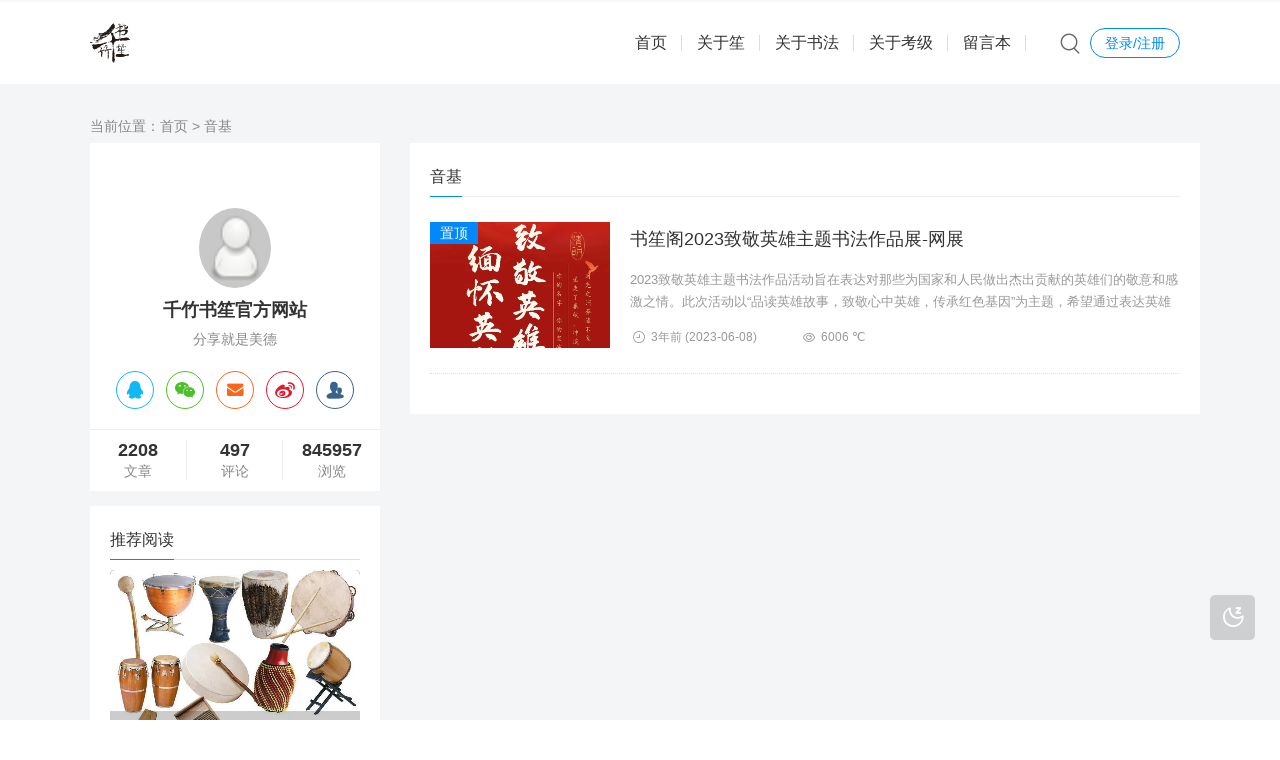

--- FILE ---
content_type: text/html; charset=utf-8
request_url: https://qzss.top/t-5911.html
body_size: 6709
content:
<!DOCTYPE html>
<html xml:lang="zh-Hans" lang="zh-Hans">
<head>
	<meta http-equiv="Content-Type" content="text/html; charset=utf-8"/>
	<meta http-equiv="Content-Language" content="zh-CN" />
	<meta http-equiv="X-UA-Compatible" content="IE=edge,chrome=1">
	<meta name="renderer" content="webkit">
	<meta name="viewport" content="width=device-width, initial-scale=1.0, maximum-scale=1.0">
	<link rel="apple-touch-icon-precomposed" sizes="57x57" href="https://qzss.top/zb_users/theme/qzss_zt1/icon-57.png">
	<link rel="apple-touch-icon-precomposed" sizes="72x72" href="https://qzss.top/zb_users/theme/qzss_zt1/icon-72.png">
	<link rel="apple-touch-icon-precomposed" sizes="114x114" href="https://qzss.top/zb_users/theme/qzss_zt1/icon-114.png">
	<link rel="apple-touch-icon-precomposed" sizes="144x144" href="https://qzss.top/zb_users/theme/qzss_zt1/icon-144.png">
    <title>音基-千竹书笙官方网站</title>
    <meta name="keywords" content="音基">
	<link rel="shortcut icon" href="https://qzss.top/zb_users/theme/qzss_zt1/style/images/favicon.ico" type="image/x-icon" />
		<link rel="stylesheet" href="https://qzss.top/zb_users/theme/qzss_zt1/plugin/share/share.css">
	<script type="text/javascript" src="https://qzss.top/zb_users/theme/qzss_zt1/plugin/share/share.js"></script>
	    <script src="https://lf9-cdn-tos.bytecdntp.com/cdn/expire-3-y/Swiper/3.4.2/js/swiper.min.js"></script>
    <link rel="stylesheet" rev="stylesheet" href="https://lf9-cdn-tos.bytecdntp.com/cdn/expire-3-y/Swiper/3.4.2/css/swiper.css" type="text/css" media="all"/>
    <!-- <script src="https://unpkg.com/swiper@8/swiper-bundle.min.js"></script>
    <link rel="stylesheet" rev="stylesheet" href="https://unpkg.com/swiper@8/swi/per-bundle.min.css" type="text/css" media="all"/> -->
	<link rel="stylesheet" rev="stylesheet" href="https://qzss.top/zb_users/theme/qzss_zt1/style/style.css?v=4.3" type="text/css" media="all"/>
	<link rel="stylesheet" rev="stylesheet" href="https://qzss.top/zb_users/theme/qzss_zt1/include/skin.css" type="text/css" media="all"/>
	<script src="https://qzss.top/zb_system/script/jquery-2.2.4.min.js"></script>
	<script src="https://qzss.top/zb_system/script/zblogphp.js" type="text/javascript"></script>
	<script src="https://qzss.top/zb_system/script/c_html_js_add.php" type="text/javascript"></script>
	<script src="https://qzss.top/zb_users/theme/qzss_zt1/script/common.js?v=4.3" type="text/javascript"></script>
	<script type="text/javascript">window.qzss_zt1={fixmenu:'on',animate:'on',tfontsize:'on',viewall:'on',viewallstyle:'1',viewallheight:'1000',night:'on',setnightstart:'22',setnightover:'6',lazyline:'on',singlekey:'on',pagekey:'on',ajaxpager:'on',loadpagenum:'4',lazyload:'on',removep:'on',logoanimate:'on',fixsidebar:'on',fixsidebarstyle:'0',loading:'on',slideon:'on',slidetime:4500,slidepagetype:'on',backtotop:'on',version:4.3}</script>

<link href="https://lf26-cdn-tos.bytecdntp.com/cdn/expire-3-y/fancybox/3.5.7/jquery.fancybox.min.css" rel="stylesheet" type="text/css" /><script src="https://lf3-cdn-tos.bytecdntp.com/cdn/expire-3-y/fancybox/3.5.7/jquery.fancybox.min.js"></script>
<script type="text/javascript">$(document).ready(function() {$(".fancybox").fancybox({  
        "transitionIn"  :   "elastic",
        "transitionOut" :   "none",
        "speedIn"       :   200,
        "speedOut"      :   100,
        "overlayShow"   :   true,
        "overlayColor"  :   "#000",
        "cyclic"      :   true,
        "easingIn"      :   "easeInOutExpo",
        "titlePosition":"inside"
    });});</script>
	<!--[if lte IE 6]>
	<script type="text/javascript" src=https://qzss.top/zb_users/theme/qzss_zt1/script/transparent.js></script>
	<script>DD_belatedPNG.fix("*");</script>
	<![endif]-->
    <link rel="stylesheet" rev="stylesheet" href="https://qzss.top/zb_users/theme/qzss_zt1/style/head.css" type="text/css" media="all"/>
</head>
<body class="tag">
<div class="wrapper">
	<div class="header define fix" data-headh="85">
	<div class="wrap">
		<div class="top"></div>
		<div class="head">
			<div class="logo">
								<a href="https://qzss.top/"><img src="https://qzss.top/zb_users/theme/qzss_zt1/style/images/wlogo.svg" alt="传承 创新 发展 弘扬!"><img src="https://qzss.top/zb_users/theme/qzss_zt1/style/images/logo.svg" alt="传承 创新 发展 弘扬!"></a>
							</div>
			<div class="account">
    <div class="sign"><span><a href="https://qzss.top/zb_system/login.php">登录/注册</a></span></div>
    			</div>
			<div class="menuico">
				<span></span>
				<span></span>
				<span></span>
			</div>

			<div class="menu">
				<ul>
					<li class="navbar-item "><a href="https://qzss.top/" title="">首页</a></li><li class="navbar-item subcate"><a href="https://qzss.top/c-1.html" title="关于笙"><i class="class属性值"></i>关于笙</a><div class="subnav"><a href="https://qzss.top/c-7.html" title="笙斗恒温棒">笙斗恒温棒</a><a href="https://qzss.top/c-9.html" title="笙曲简介">笙曲简介</a><a href="https://qzss.top/c-8.html" title="笙人介绍">笙人介绍</a></div></li><li class="navbar-item "><a href="https://qzss.top/c-2.html" title="关于书法">关于书法</a></li><li class="navbar-item "><a href="https://qzss.top/c-3.html" title="关于考级">关于考级</a></li><li class="navbar-item "><a href="https://qzss.top/liuyanben.html" title="">留言本</a></li>				</ul>
								<div class="sch">
					<div class="searchico"></div>
					<form method="post" name="search" action="https://qzss.top/zb_system/cmd.php?act=search" class="searchform">
						<input type="text" name="q" placeholder="搜索..." class="schtxt">
						<button type="submit" class="schbtn" value=""></button>
					</form>
				</div>
							</div>
		</div>
	</div>
</div>
<div class="fixmask"></div>
		<div class="main">
		<div class="single">
			<div id="hcsticky" class="wrap">
            <div class="sitemap">当前位置：<a href="https://qzss.top/">首页</a>
> 音基            </div>
            				<div class="sidenav">
					

<div class="sidebox" id="qzss_zt1_User">
		<div class="sidecon">
				<div><div class="sideuser">
            <div class="sideuserhead" style="background-image:url(https://img.qzss.top/simg/62dcfd32f54cd3f937f71e76.png);"></div>
            <div class="sideusercon">
            <div class="avatar"><img src="https://qzss.top/zb_users/avatar/0.png" alt="千竹书笙官方网站"></div>
            <h4>千竹书笙官方网站</h4>
            <p>分享就是美德</p>
            <div class="sideuserlink">
                <p><a href="https://wpa.qq.com/msgrd?v=3&uin=284322048&site=qq&menu=yes" target="_blank" title="QQ" class="qq"></a></p><p><a href="javascript:;" title="微信" class="sidewechat"><span><img src="https://qzss.top/zb_users/theme/qzss_zt1/style/images/qr.png" alt="微信"></span></a></p><p><a href="mailto:xuyoo6364106@163.com" target="_blank" title="邮箱" class="email"></a></p><p><a href="#" target="_blank" title="微博" class="weibo"></a></p><p><a href="#" target="_blank" title="QQ群" class="group"></a></p>
            </div><div class="sideuserfoot">
                <p><strong>2208</strong><span>文章</span></p>
                <p><strong>497</strong><span>评论</span></p>
                <p><strong>845957</strong><span>浏览</span></p>
            </div></div>
            </div></div>
					</div>
</div>

<div class="sidebox" id="qzss_zt1_RecArticle">
		<div class="sidetitle">
		<h3>推荐阅读</h3>
	</div>
		<div class="sidecon">
						<ul><li class="sideitem"><div class="sideitemimg">
                    <a href="https://qzss.top/p_66.html" target="_blank">
                        <img src="https://img.qzss.top/item/62efdf8716f2c2beb1ab1241.jpg" alt="中国传统乐器">
                    </a>
                </div><div class="sidelink">
                    <a href="https://qzss.top/p_66.html" target="_blank" title="中国传统乐器">中国传统乐器</a>
                    <p class="sideinfo"><em class="date">4年前<span class="datetime"> (2022-08-07)</span></em>关于笙</p>
                </div>
            </li><li class="sideitem"><div class="sideitemimg">
                    <a href="https://qzss.top/p_169.html" target="_blank">
                        <img src="https://qzss.top/zb_users/plugin/qzss_autoimg/img/?q=美丽的山雀笙三重" alt="《美丽的山雀》笙三重奏">
                    </a>
                </div><div class="sidelink">
                    <a href="https://qzss.top/p_169.html" target="_blank" title="《美丽的山雀》笙三重奏">《美丽的山雀》笙三重奏</a>
                    <p class="sideinfo"><em class="date">3年前<span class="datetime"> (2022-08-08)</span></em>关于笙</p>
                </div>
            </li><li class="sideitem"><div class="sideitemimg">
                    <a href="https://qzss.top/p_195.html" target="_blank">
                        <img src="https://img.qzss.top/item/62f50fbc16f2c2beb1b15a87.jpg" alt="湘西寻艺少不学芦笙，老没老婆疼">
                    </a>
                </div><div class="sidelink">
                    <a href="https://qzss.top/p_195.html" target="_blank" title="湘西寻艺少不学芦笙，老没老婆疼">湘西寻艺少不学芦笙，老没老婆疼</a>
                    <p class="sideinfo"><em class="date">3年前<span class="datetime"> (2022-08-11)</span></em>关于笙</p>
                </div>
            </li></ul>
			</div>
</div>

<div class="sidebox" id="divTags">
		<div class="sidetitle">
		<h3>标签列表</h3>
	</div>
		<div class="sidecon">
						<ul><li><a title="中国" href="https://qzss.top/t-1.html">中国<span class="tag-count"> (219)</span></a></li>
<li><a title="乐器" href="https://qzss.top/t-2.html">乐器<span class="tag-count"> (185)</span></a></li>
<li><a title="传统" href="https://qzss.top/t-3.html">传统<span class="tag-count"> (60)</span></a></li>
<li><a title="王珞丹" href="https://qzss.top/t-7.html">王珞丹<span class="tag-count"> (36)</span></a></li>
<li><a title="笙" href="https://qzss.top/t-12.html">笙<span class="tag-count"> (294)</span></a></li>
<li><a title="文化" href="https://qzss.top/t-13.html">文化<span class="tag-count"> (124)</span></a></li>
<li><a title="书法" href="https://qzss.top/t-14.html">书法<span class="tag-count"> (366)</span></a></li>
<li><a title="老师" href="https://qzss.top/t-16.html">老师<span class="tag-count"> (79)</span></a></li>
<li><a title="作品" href="https://qzss.top/t-20.html">作品<span class="tag-count"> (147)</span></a></li>
<li><a title="音乐" href="https://qzss.top/t-40.html">音乐<span class="tag-count"> (204)</span></a></li>
<li><a title="艺术" href="https://qzss.top/t-74.html">艺术<span class="tag-count"> (103)</span></a></li>
<li><a title="汉字" href="https://qzss.top/t-88.html">汉字<span class="tag-count"> (55)</span></a></li>
<li><a title="音乐会" href="https://qzss.top/t-144.html">音乐会<span class="tag-count"> (80)</span></a></li>
<li><a title="专业" href="https://qzss.top/t-158.html">专业<span class="tag-count"> (47)</span></a></li>
<li><a title="写字" href="https://qzss.top/t-175.html">写字<span class="tag-count"> (61)</span></a></li>
<li><a title="民族" href="https://qzss.top/t-220.html">民族<span class="tag-count"> (59)</span></a></li>
<li><a title="乐团" href="https://qzss.top/t-225.html">乐团<span class="tag-count"> (34)</span></a></li>
<li><a title="孩子" href="https://qzss.top/t-266.html">孩子<span class="tag-count"> (126)</span></a></li>
<li><a title="水墨" href="https://qzss.top/t-392.html">水墨<span class="tag-count"> (33)</span></a></li>
<li><a title="芦笙" href="https://qzss.top/t-465.html">芦笙<span class="tag-count"> (86)</span></a></li>
<li><a title="苗族" href="https://qzss.top/t-469.html">苗族<span class="tag-count"> (53)</span></a></li>
<li><a title="活动" href="https://qzss.top/t-471.html">活动<span class="tag-count"> (52)</span></a></li>
<li><a title="时间" href="https://qzss.top/t-629.html">时间<span class="tag-count"> (35)</span></a></li>
<li><a title="笔画" href="https://qzss.top/t-726.html">笔画<span class="tag-count"> (61)</span></a></li>
<li><a title="学生" href="https://qzss.top/t-733.html">学生<span class="tag-count"> (59)</span></a></li>
</ul>
			</div>
</div>

<div class="sidebox" id="qzss_zt1_Contact">
		<div class="sidetitle">
		<h3>联系我们</h3>
	</div>
		<div class="sidecon">
				<div><p><img src="" class="contactimg" /></p><p>公众号：</p><p><img class="ue-image" src="https://qzss.top/zb_users/theme/qzss_zt1/style/images/qr.png"/></p><p>微信：xy5108</p><p>QQ：284322048</p><p>电子邮箱：284322048@qq.com</p><p>公司地址：四川省成都市</p></div>
					</div>
</div>
				</div>
				<div class="content">
					<div class="contitle">
						<h2>
	音基						</h2>
						
					</div>
					<div class="catecon">
						<ul class="listitem">



<li class="item cate2 auth2">
	<div class="itemimg istop">
		<a href="https://qzss.top/p_367.html" target="_blank"><img src="https://img.qzss.top/item/648185c41ddac507cca67622.png" data-original="https://img.qzss.top/item/648185c41ddac507cca67622.png"></a>
	</div>
	<div class="iteminfo">
		<div class="itemname"><a href="https://qzss.top/p_367.html" target="_blank">书笙阁2023致敬英雄主题书法作品展-网展</a></div>
		<div class="itemintro">2023致敬英雄主题书法作品活动旨在表达对那些为国家和人民做出杰出贡献的英雄们的敬意和感激之情。此次活动以“品读英雄故事，致敬心中英雄，传承红色基因”为主题，希望通过表达英雄故事，传递精神力量，续精神...</div>
		<div class="itemdate">
			<span class="time">3年前<span class="datetime"> (2023-06-08)</span></span>
			<span class="views">6006 ℃</span>
		</div>
	</div>
</li>						</ul>
						<div class="pagebar">
							
						</div>
					</div>

				</div>
			</div>
		</div>
	</div>
<div class="footer">
		<div class="wrap">
			<div class="sns">
				<a href="https://weibo.com/u/3489880671" target="_blank" rel="external nofollow" title="微博" class="weibo"></a>				<a href="javascript:;" title="微信" class="weixin"><span><img src="https://qzss.top/zb_users/theme/qzss_zt1/style/images/qr.png" alt="千竹书笙公众号"><b>千竹书笙公众号</b></span></a>				<a href="#" target="_blank" rel="external nofollow" title="群组" class="group"></a>				<a href="#" target="_blank" rel="external nofollow" title="QQ空间" class="qzone"></a>				<a href="https://qzss.top/feed.php" target="_blank" rel="external nofollow" title="Feed" class="feed"></a>			</div>
			<div class="footlink">
				<li class="favorite-item"><a href="https://qzss.top/" target="_blank" title="">千竹书笙</a></li>			</div>
			<div class="copyright">
				Copyright qzss.top Rights Reserved. <a href="https://beian.miit.gov.cn/" target="_blank">蜀ICP备2021003237号-1</a>			</div>
		</div>
	</div>
</div>
<a class="setnight" href="javascript:;" target="_self"></a>
</body>
</html><style type="text/css">
  .qzss_searchlx_autocomplete-items {
      position: fixed;
      border: 1px solid #d4d4d4;
      border-bottom: none;
      border-top: none;
      z-index: 999999;
      /*设置自动填充项宽度与容器相同*/
      
    }
    .qzss_searchlx_autocomplete-items div {
      padding: 10px;
      cursor: pointer;
      background-color: #fff;
      border-bottom: 1px solid #d4d4d4;
    }
    .qzss_searchlx_autocomplete-items div:hover {
      /*鼠标移动到填充项设置的背景颜色*/
      background-color: #e9e9e9;
    }
    .qzss_searchlx_autocomplete-active {
      /*使用箭头键浏览填充项时的背景颜色*/
      background-color: DodgerBlue !important;
      color: #ffffff;
    }
      </style>
  <script>
  
  
  
  function qzss_searchlx_autocomplete(inp) {
    var currentFocus;
    /* 监听 input 输入框，当在 input 输入框元素中时执行以下函数*/
    inp.addEventListener("input", function(e) {
      this.autocomplete = "off";
        var a, b, i, val = this.value;
        /*关闭已打开的自动填充列表*/
        closeAllLists();
        if (!val) { return false;}
        currentFocus = -1;
        /*创建 DIV 元素用于放置自动填充列表的值*/
        a = document.createElement("DIV");
        a.setAttribute("id", this.id + "qzss_searchlx_autocomplete-list");
        a.setAttribute("class", "qzss_searchlx_autocomplete-items");
        a.setAttribute("style","margin-top: -30px;padding: inherit;");
        /*DIV 作为自动填充容器的子元素*/
        this.parentNode.appendChild(a);
        /*循环数组*/
  qzss_key=this.value;
  
        $.ajax({
          type : "GET",
          url:window.location.protocol+"/zb_users/plugin/qzss_searchlx/sdk/key.php",// 跳转到 action  
          async:true,
          data : {"k":this.value},
          dataType : "text",        
          success:function(res){
              res=res.substring(0,res.length-1);//去掉末位逗号
          var  arr=res.split(",");//转数组
         // console.log(arr);
          for (i = 0; i < arr.length; i++) {
              /*检查填充项是否有与文本字段值相同的内容，不区分大小写*/
            //  if (arr[i].substr(0, val.length).toUpperCase() == val.toUpperCase()) {
                /*为每个匹配元素创建一个 DIV 元素 */
                b = document.createElement("DIV");
                b.setAttribute("style","padding-right:10px;");
                /*匹配项加粗*/
                b.innerHTML = arr[i].substr(0, val.length);
                b.innerHTML += arr[i].substr(val.length);
                qzss_inn=b.innerHTML;
                //console.log(qzss_key);
                b.innerHTML = qzss_inn.replace(qzss_key, "<strong>" + qzss_key + "</strong>");
                //console.log(b.innerHTML);
                /*选中的填充项插入到隐藏 input 输入字段，用于保存当前选中值*/
                b.innerHTML += "<input type='hidden' value='" + arr[i] + "'>";
                    /*当有人点击填充项（DIV 元素）时执行函数*/
                    b.addEventListener("click", function(e) {
                    /*选中的填充项插入到隐藏 input 搜索字段*/
                    inp.value = this.getElementsByTagName("input")[0].value;
                    /*关闭自动填充列表*/
                    closeAllLists();
document.getElementsByName("search")[0].submit();

                    
                });
                a.appendChild(b);
            //  }
            }
          },
          error:function(res){
            //  console.log(res) ;
          var  arr=[];
          }
      });
  
  
        
    });
    /*按下键盘上的一个键时执行函数*/
    inp.addEventListener("keydown", function(e) {
        var x = document.getElementById(this.id + "qzss_searchlx_autocomplete-list");
        if (x) x = x.getElementsByTagName("div");
        if (e.keyCode == 40) {
          /*如果按下箭头向下键，currentFocus 变量加 1，即向下移动一位*/
          currentFocus++;
          /*使当前选中项更醒目*/
          addActive(x);
        } else if (e.keyCode == 38) { //up
          /*按下箭头向上键，选中列表项向上移动一位*/
          currentFocus--;
          /*使当前选中项更醒目*/
          addActive(x);
        } else if (e.keyCode == 13) {
          
          if (currentFocus > -1) {
            /*模拟点击选中项*/
            if (x) x[currentFocus].click();
          }
        }
    });
  
  
  
    
    function addActive(x) {
      /*设置选中的选项函数*/
      if (!x) return false;
      /*移动选项设置不同选中选项的背景颜色*/
      removeActive(x);
      if (currentFocus >= x.length) currentFocus = 0;
      if (currentFocus < 0) currentFocus = (x.length - 1);
      /*添加 "qzss_searchlx_autocomplete-active" 类*/
      x[currentFocus].classList.add("qzss_searchlx_autocomplete-active");
    }
    function removeActive(x) {
      /*移除没有选中选项的 "qzss_searchlx_autocomplete-active" 类*/
      for (var i = 0; i < x.length; i++) {
        x[i].classList.remove("qzss_searchlx_autocomplete-active");
      }
    }
    function closeAllLists(elmnt) {
      /*关闭自动添加列表*/
      var x = document.getElementsByClassName("qzss_searchlx_autocomplete-items");
      for (var i = 0; i < x.length; i++) {
        if (elmnt != x[i] && elmnt != inp) {
        x[i].parentNode.removeChild(x[i]);
      }
    }
  }
  /*点击 HTML 文档任意位置关闭填充列表*/
  document.addEventListener("click", function (e) {
      closeAllLists(e.target);
  });
  }qzss_searchlx_autocomplete(document.getElementsByName("q")[0]);
  if(document.getElementsByName("q")[1]){
  qzss_searchlx_autocomplete(document.getElementsByName("q")[1]);}
  if(document.getElementsByName("q")[2]){
  qzss_searchlx_autocomplete(document.getElementsByName("q")[2]);}</script><!--70.33 ms , 10 queries , 3750kb memory , 3 errors-->

--- FILE ---
content_type: text/css
request_url: https://qzss.top/zb_users/theme/qzss_zt1/style/style.css?v=4.3
body_size: 19673
content:
::-webkit-scrollbar {
  width: 5px;
}
::-webkit-scrollbar-thumb {
  border-radius: 5px;
  background: rgba(0, 0, 0, 0.2);
}
::-webkit-scrollbar-thumb:window-inactive {
  background: rgba(0, 0, 0, 0.1);
}
::-webkit-scrollbar-thumb:vertical:hover {
  background-color: rgba(0, 0, 0, 0.3);
}
::-webkit-scrollbar-thumb:vertical:active {
  background-color: rgba(0, 0, 0, 0.7);
}
::selection {
  color: #fff;
  background: #159cff;
}
::-moz-selection {
  color: #fff;
  background: #159cff;
}
a,
img,
button,
input,
textarea {
  -webkit-tap-highlight-color: rgba(255, 255, 255, 0);
}
html,
body,
div,
span,
applet,
object,
iframe,
h1,
h2,
h3,
h4,
h5,
h6,
p,
blockquote,
pre,
a,
abbr,
acronym,
address,
big,
cite,
code,
del,
dfn,
em,
img,
ins,
kbd,
q,
s,
samp,
small,
strike,
strong,
sub,
sup,
tt,
var,
b,
u,
i,
center,
dl,
dt,
dd,
ol,
ul,
li,
fieldset,
form,
label,
legend,
table,
caption,
tbody,
tfoot,
thead,
tr,
th,
td,
article,
aside,
canvas,
details,
embed,
figure,
figcaption,
footer,
header,
hgroup,
menu,
nav,
output,
ruby,
section,
summary,
time,
mark,
audio,
video {
  margin: 0;
  padding: 0;
  font-size: 100%;
  border: 0;
  vertical-align: baseline;
}
body {
  font-size: 14px;
  color: #333;
  font-family: Arial, "microsoft yahei";
  background: #fff;
}
h1,
h2,
h3,
h4,
h5,
h6 {
  font-weight: normal;
}
a {
  color: #0188fb;
  text-decoration: none;
  -webkit-transition: background-color 0.15s linear, color 0.15s linear;
  -moz-transition: background-color 0.15s linear, color 0.15s linear;
  -o-transition: background-color 0.15s linear, color 0.15s linear;
  -ms-transition: background-color 0.15s linear, color 0.15s linear;
  transition: background-color 0.15s linear, color 0.15s linear;
}
a:hover {
  color: #0188fb;
  text-decoration: none;
}
area {
  behavior: url(images/area.htc);
  outline: 0;
}
i {
  font-style: normal;
}
ul,
ol {
  list-style-type: none;
}
img {
  max-width: 90%;
  height: auto;
  width: auto\9;
  border: 0;
  -webkit-transform: translateZ(0px);
  transform: translateZ(0px);
  -webkit-transition: -webkit-transform 0.2s ease 0s;
  transition: transform 0.2s ease 0s;
}
input,
textarea {
  font-size: 14px;
  font-family: Arial, "微软雅黑";
  outline: 0;
}
@font-face {
  font-family: 'iconfont';
  src: url('fonts/iconfont.eot');
  src: url('fonts/iconfont.eot?#iefix') format('embedded-opentype'), url('fonts/iconfont.woff2') format('woff2'), url('fonts/iconfont.woff') format('woff'), url('fonts/iconfont.ttf') format('truetype'), url('fonts/iconfont.svg#iconfont') format('svg');
  font-weight: normal;
  font-style: normal;
}
.zoom {
  display: inline-block;
  vertical-align: top;
}
.nowrap {
  white-space: nowrap;
  text-overflow: ellipsis;
  overflow: hidden;
}
.shadow {
  box-shadow: 0 1px 2px rgba(0, 0, 0, 0.08);
}
.hide {
  display: none !important;
}
.wrap {
  width: 1100px;
  margin: 0 auto;
  zoom: 1;
}
.wrap:after {
  content: "";
  display: block;
  clear: both;
}
.header {
  border-top: 2px solid #f8f8f8;
}
.header.headbg {
  position: fixed;
}
.header.static {
  position: static;
}
.header.fix {
  width: 100%;
  background: #fff;
  position: fixed;
  top: 0;
  z-index: 9999;
}
.header .wrap {
  overflow: visible;
}
.fixmask {
  width: 100%;
  height: 0;
  margin: 84px 0 0;
}
.lazyline {
  height: 1px;
  background-color: #0188fb;
  position: fixed;
  bottom: 0;
  left: 0;
  z-index: 110;
}
.lazynum {
  padding: 0 10px;
  font-size: 12px;
  color: #fff;
  line-height: 20px;
  border-top-left-radius: 10px;
  border-bottom-left-radius: 10px;
  background: #ccc;
  position: fixed;
  right: 0;
  bottom: 5px;
  z-index: 110;
}
.head {
  position: relative;
  zoom: 1;
}
.head:after {
  content: "";
  display: block;
  clear: both;
}
.headbg {
  width: 100%;
  -webkit-box-shadow: 0 1px 4px rgba(0, 0, 0, 0.1);
  -moz-box-shadow: 0 1px 4px rgba(0, 0, 0, 0.1);
  box-shadow: 0 1px 4px rgba(0, 0, 0, 0.1);
  background: rgba(255, 255, 255, 0.9);
  position: fixed;
  top: 0;
  z-index: 999;
}
.headbg .logo {
  height: 60px;
}
.headbg .logo a {
  height: 60px;
}
.headbg .logo a img {
  height: 40px;
}
.headbg .menu li {
  line-height: 60px;
}
.headbg .menu li:after {
  top: 21px;
}
.headbg .menu .subnav {
  top: 58px;
}
.headbg .searchico {
  margin-top: 10px;
}
.headbg .searchform {
  height: 60px;
}
.headbg .searchform .schtxt {
  height: 60px;
}
.headbg .searchform .schbtn {
  margin-top: 16px;
}
.logo {
  height: 82px;
  float: left;
  display: inline;
  -webkit-transition: all 0.3s;
  -moz-transition: all 0.3s;
  -o-transition: all 0.3s;
  transition: all 0.3s;
}
.logo a {
  width: 100%;
  height: 82px;
  display: table-cell;
  vertical-align: middle;
  -webkit-transition: all 0.3s;
  -moz-transition: all 0.3s;
  -o-transition: all 0.3s;
  transition: all 0.3s;
}
.logo a img {
  height: 44px;
  vertical-align: middle;
  -webkit-transition: all 0.3s;
  -moz-transition: all 0.3s;
  -o-transition: all 0.3s;
  transition: all 0.3s;
}
.logo a img:first-child {
  display: none;
}
.logo a img:last-child {
  display: block;
}
.logo h1 a {
  font-size: 20px;
}
.logo.on a::before {
  content: '';
  position: absolute;
  top: 0;
  left: -75%;
  z-index: 2;
  display: block;
  width: 50%;
  height: 100%;
  background: -webkit-linear-gradient(left, rgba(255, 255, 255, 0) 0%, rgba(255, 255, 255, 0.5) 100%);
  background: linear-gradient(to right, rgba(255, 255, 255, 0) 0%, rgba(255, 255, 255, 0.5) 100%);
  -webkit-transform: skewX(-17deg);
  -moz-transform: skewX(-17deg);
  -o-transform: skewX(-17deg);
  -ms-transform: skewX(-17deg);
  transform: skewX(-17deg);
}
.logo a:hover::before {
  -webkit-animation: shine 1s;
  -moz-animation: shine 1s;
  animation: shine 1s;
}
@-webkit-keyframes shine {
  100% {
    left: 125%;
  }
}
@keyframes shine {
  100% {
    left: 125%;
  }
}

.account { float:right;    display: inline;}
.signuser {
    margin-left: 10px;
    padding: 23px 13px 0;
    font-size: 0;
    border-top: 2px solid transparent;
    position: relative;
    display: inline-block;
    vertical-align: top;
    line-height: 45px;

}

.headbg .signuser {
  padding: 13px 13px 0;
}
.signuser .uimg {
  position: relative;
  display: inline-block;
  vertical-align: top;
}
.signuser.normal:hover {
  border-color: #0188fb;
  background: #fff;
}
.signuser.normal:hover .signuserpop {
    display: block;
}

.signuser.simple:hover {
    border-color: transparent
}


.signuser .uimg img {
  width: 30px;
  height: 30px;
  border-radius: 50%;
  display: inline-block;
  vertical-align: top;
}

.signuser .uname {
  width: 70px;
  margin-left: 8px;
  font-size: 14px;
  color: #333;
  line-height: 30px;
  text-overflow: ellipsis;
  white-space: nowrap;
  overflow: hidden;
  display: inline-block;
  vertical-align: top;
}
.signuserpop {
  width: 100%;
  padding-top: 0;
  box-shadow: 0 2px 24px 0 rgb(0 0 0 / 8%);
  user-select: none;
  background: #fff;
  position: absolute;
  top: 56px;
  right: 0;
  display: none;
}
.signusermenu {
  text-align: center;
  line-height: 36px;
  position: relative;
  z-index: 1;
}
.signusermenu a {
  padding: 0 10px;
  font-size: 14px;
  color: #333;
  display: block;
}
.sign {
    float: left;
    display: inline;
    font-size: 14px;
    line-height: 82px;
}
.sign span {
    overflow: hidden;
    display: table-cell;
    vertical-align: top;
}
.sign span a {
    margin: 0 10px 0 0;
    padding: 0 14px;
    font-size: 14px;
    color: #0188fb;
    line-height: 28px;
    border: 1px solid #0188fb;
    border-radius: 15px;
    display: inline-block;
}
.menu {
  float: right;
  display: inline;
  -webkit-transition: all 0.3s;
  -moz-transition: all 0.3s;
  -o-transition: all 0.3s;
  transition: all 0.3s;
}
.menu ul {
  font-size: 0;
  display: inline-block;
  vertical-align: top;
  *display: inline;
  *zoom: 1;
}
.menu li {
  line-height: 82px;
  position: relative;
  display: inline-block;
  vertical-align: top;
  *display: inline;
  *zoom: 1;
}
.menu li a {
  padding: 0 15px;
  font-size: 16px;
  color: #333;
  position: relative;
  display: block;
  -webkit-transition: all 0.3s ease 0s;
  -o-transition: all 0.3s ease 0s;
  transition: all 0.3s ease 0s;
}
.menu li a:after {
  content: "";
  width: 0;
  height: 2px;
  background: #0188fb;
  position: absolute;
  left: 50%;
  bottom: 0px;
  -webkit-transition: all 0.3s ease 0s;
  -o-transition: all 0.3s ease 0s;
  transition: all 0.3s ease 0s;
}
.menu li a.on,
.menu li a:hover {
  color: #0188fb;
  _border-bottom: 2px solid #0188fb;
}
.menu li a.on:after,
.menu li a:hover:after {
  width: 100%;
  margin-left: -50%;
}
.menu li .subnav {
  min-width: 150px;
  padding: 5px 10px 10px 0;
  border-bottom: 2px solid #0188fb;
  background: #fff;
  position: absolute;
  top: 80px;
  left: 0;
  z-index: 10;
  display: none;
}
.menu li .subnav a {
  height: 36px;
  padding: 0 10px;
  font-size: 14px;
  line-height: 36px;
  border: 0;
  white-space: nowrap;
  text-overflow: ellipsis;
}
.menu li .subnav a.on,
.menu li .subnav a:hover {
  color: #0188fb;
}
.menu li .subnav a.on:after,
.menu li .subnav a:hover:after {
  display: none;
}
.menu li .subnav a:before {
  content: "\e6a6";
  width: 10px;
  margin-right: 5px;
  font-family: iconfont;
  display: inline-block;
  vertical-align: top;
}
.menu li.subcate:hover .subnav {
  display: block;
}
.menu li:after {
  content: "";
  width: 0;
  height: 16px;
  border-right: 1px solid #ddd;
  position: absolute;
  top: 33px;
  right: 0;
  -webkit-transition: all 0.3s ease 0s;
  -o-transition: all 0.3s ease 0s;
  transition: all 0.3s ease 0s;
}
.menuico {
  width: 38px;
  height: 38px;
  float: right;
  border-radius: 2px;
  cursor: pointer;
  position: relative;
  z-index: 10;
  top: 10px;
  display: none;
  -webkit-transition: all .2s ease-in;
  -moz-transition: all .2s ease-in;
  -o-transition: all .2s ease-in;
  transition: all .2s ease-in;
}
.menuico span {
  width: 21px;
  height: 2px;
  background-color: #0188fb;
  position: absolute;
  top: 50%;
  left: 50%;
  display: block;
  -webkit-transform: translateX(-50%) translateY(-50%);
  -moz-transform: translateX(-50%) translateY(-50%);
  transform: translateX(-50%) translateY(-50%);
  -webkit-transition: all 0.2s ease-in;
  -moz-transition: all 0.2s ease-in;
  -o-transition: all 0.2s ease-in;
  transition: all 0.2s ease-in;
}
.menuico span:first-child {
  margin-top: -6px;
}
.menuico span:last-child {
  margin-top: 6px;
}
.menuico.on span:first-child {
  width: 20px;
  margin-top: -8px;
  margin-left: -7px;
  -webkit-transform: rotate(45deg);
  -moz-transform: rotate(45deg);
  transform: rotate(45deg);
}
.menuico.on span:nth-child(2) {
  opacity: 0;
  width: 2px;
  left: 20px;
  -moz-transition-delay: 0s;
  -o-transition-delay: 0s;
  -webkit-transition-delay: 0s;
  transition-delay: 0s;
  -webkit-transition: all 0.1s ease-in;
  -moz-transition: all 0.1s ease-in;
  -o-transition: all 0.1s ease-in;
  transition: all 0.1s ease-in;
}
.menuico.on span {
  background-color: #333;
  -webkit-transform-origin: 0;
  -moz-transform-origin: 0;
  transform-origin: 0;
}
.menuico.on span:last-child {
  width: 20px;
  margin-top: 6px;
  margin-left: -7px;
  -webkit-transform: rotate(-45deg);
  -moz-transform: rotate(-45deg);
  transform: rotate(-45deg);
}
.sch {
  height: 36px;
  margin-left: 20px;
  position: relative;
  display: inline-block;
  vertical-align: top;
  *display: inline;
  *zoom: 1;
}
.searchico {
  width: 40px;
  height: 40px;
  margin-top: 22px;
  line-height: 40px;
  text-align: center;
  cursor: pointer;
  display: inline-block;
  vertical-align: top;
  transition: all ease 0.3s;
}
.searchico:after {
  content: "\e6e1";
  font-size: 30px;
  color: #666;
  font-family: iconfont;
  position: relative;
  z-index: 10;
}
.searchico.close:after {
  content: "\e69f";
  font-size: 30px;
  color: #999;
  font-family: iconfont;
}
.searchform {
  width: 0;
  height: 82px;
  background: #f3f5f7;
  overflow: hidden;
  position: absolute;
  top: 0;
  right: -20px;
}
.searchform .schtxt {
  width: 135px;
  height: 82px;
  font-size: 14px;
  color: #333;
  line-height: 82px;
  border: 0;
  outline: 0;
  background: #f3f5f7;
}
.searchform .schbtn {
  float: left;
  display: inline;
  margin: 27px 0 0 5px;
  border: 0;
  cursor: pointer;
  background: none;
  vertical-align: top;
}
.searchform .schbtn:after {
  content: "\e6e1";
  font-size: 26px;
  color: #666;
  font-family: iconfont;
  position: relative;
  z-index: 10;
}
.slide {
  width: 100%;
  font-size: 0;
  text-align: center;
  background-size: cover;
  background-repeat: no-repeat;
  background-attachment: fixed;
  position: relative;
  overflow: hidden;
}
.slide a {
  margin: 0;
  text-align: center;
  display: block;
}
.slide img {
  margin: 0 auto;
  display: block;
}
.slideurl {
  width: 100%;
  height: 100%;
  display: block;
}
.slidetitle {
  width: 80%;
  margin-top: -20px;
  text-align: left;
  position: absolute;
  top: 50%;
  left: 10%;
  z-index: 20;
}
.slidetitle h3 {
  font-size: 50px;
  color: #fff;
  position: relative;
}
.slidetitle h3:after {
  content: "";
  width: 50px;
  height: 4px;
  margin-bottom: -30px;
  background: #fff;
  position: absolute;
  bottom: 0;
  left: 0;
}
.slideshadow {
  width: 100%;
  height: 100%;
  background: rgba(27, 63, 88, 0.5);
  position: absolute;
  top: 0;
  left: 0;
  z-index: 1;
}
.loader {
  width: 50px;
  height: 50px;
  margin: -25px 0 0 -25px;
  border-top: 1px solid rgba(0, 0, 0, 0.08);
  border-right: 1px solid rgba(0, 0, 0, 0.08);
  border-bottom: 1px solid rgba(0, 0, 0, 0.08);
  border-left: 1px solid rgba(0, 0, 0, 0.5);
  border-radius: 50%;
  position: absolute;
  top: 50%;
  left: 50%;
  z-index: 20;
  -webkit-animation: loader 700ms infinite linear;
  animation: loader 700ms infinite linear;
}
@keyframes loader {
  0% {
    transform: rotate(0deg);
  }
  100% {
    transform: rotate(360deg);
  }
}
.swiper-slide {
  text-align: center;
  background-repeat: no-repeat;
  background-size: cover;
  background-position: center;
}
.swiper-container-horizontal > .swiper-pagination-bullets,
.swiper-pagination-custom,
.swiper-pagination-fraction {
  bottom: 10px;
}
.swiper-pagination-bullet {
  width: 30px;
  height: 3px;
  margin: 0 5px;
  padding: 14px 0;
  border-radius: 0;
  opacity: 0.8;
  background-color: #fff;
  background-clip: content-box;
  vertical-align: top;
}
.swiper-pagination-bullet-active {
  background-color: #0188fb;
}
.swiper-button-next,
.swiper-container-rtl .swiper-button-prev {
  right: 5%;
}
.swiper-button-prev,
.swiper-container-rtl .swiper-button-next {
  left: 5%;
}
.swiper-button-prev,
.swiper-button-next {
  margin-top: -32px;
  padding: 10px 16px;
  border-radius: 5px;
  opacity: 0.5;
  background-color: rgba(68, 68, 68, 0.2);
  background-size: 30%;
  z-index: 99;
}
.swiper-button-prev:hover,
.swiper-button-next:hover {
  opacity: 0.8;
  background-color: #444444;
}
.swiper-button-prev:after {
  content: "\e6dc";
}
.swiper-button-next:after {
  content: "\e6a6";
}
.display {
  background-size: cover;
}
.main {
  padding: 30px 0 10px;
  background: #f3f5f7;
  position: relative;
  z-index: 99;
  zoom: 1;
}
.main:after {
  content: "";
  display: block;
  clear: both;
}
.single {
  margin: 0 auto 20px;
}
.cateimg {
  text-align: center;
  position: relative;
}
.cateimg::before {
  content: "";
  width: 100%;
  height: 100%;
  background: rgba(0, 0, 0, 0.1);
  position: absolute;
  top: 0;
  left: 0;
  z-index: 1;
}
.cateimg img {
  margin: 0 auto;
  display: block;
}
.sidenav {
  width: 290px;
  float: left;
  display: inline;
}
.sidebox {
  margin-bottom: 15px;
  padding: 15px 20px;
  background: #fff;
}
.sidebox.fixed {
  width: 250px;
  position: fixed;
  top: 70px;
}
.sidetitle {
  border-bottom: 1px solid #e0e0e0;
}
.sidetitle h3 {
  margin-bottom: -1px;
  padding: 10px 0;
  font-size: 16px;
  line-height: 18px;
  border-bottom: 1px solid #0188fb;
  display: inline-block;
  *display: inline;
  *zoom: 1;
}
.sidecon {
  padding: 10px 0;
  overflow: hidden;
  zoom: 1;
}
.sidecon:after {
  content: "";
  display: block;
  clear: both;
}
.sidecon li {
  font-size: 14px;
  color: #ccc;
  line-height: 45px;
  border-bottom: 1px dotted #e0e0e0;
}
.sidecon li:before {
  content: "\e6a6";
  margin-right: 5px;
  font-size: 12px;
  font-family: iconfont;
}
.sidecon li a {
  color: #333;
}
.sidecon li a:hover {
  color: #0188fb;
}
.sidecate li a.on {
  color: #0188fb;
}
.sideitem {
  margin-bottom: 10px;
  padding-bottom: 8px;
  line-height: 26px;
  border-bottom: 1px dotted #e0e0e0;
  border-radius: 5px;
  overflow: hidden;
  position: relative;
  zoom: 1;
}
.sideitem:after {
  content: "";
  display: block;
  clear: both;
}
.sideitem:last-child {
  margin: 0;
  padding: 0;
}
.sideitemimg {
  background: #333;
}
.sideitemimg a {
  width: 100%;
  height: 0;
  padding-bottom: 70%;
  text-align: center;
  overflow: hidden;
  position: relative;
  display: block;
}
.sideitemimg a img {
  min-width: 100%;
  min-height: 100%;
  opacity: 1;
  position: absolute;
  top: 0;
  left: 0;
  -webkit-transition: opacity 0.3s ease-in-out;
  -moz-transition: opacity 0.3s ease-in-out;
  -o-transition: opacity 0.3s ease-in-out;
  transition: opacity 0.3s ease-in-out;
}
.sideitem:hover .sideitemimg img {
  opacity: 0.8;
}
.sideitem:hover .sidelink {
  background: rgba(0, 0, 0, 0.4);
  bottom: 0;
}
.sideitem .itemtitle {
  max-height: 52px;
  overflow: hidden;
  display: -webkit-box;
  -webkit-box-orient: vertical;
  -webkit-line-clamp: 2;
}
.sideitem .hasimg {
  white-space: nowrap;
  text-overflow: ellipsis;
  overflow: hidden;
}
.sideitem .hasimg a {
  display: inline;
}
.sideitem.noimg .itemtitle {
  color: #333;
}
.sideitem.noimg .sideinfo {
  color: #888;
}
.sideitem.noimg .sidelink {
  padding: 0;
  background: none;
  position: static;
}
.sideimg {
  width: 70px;
  float: left;
  display: inline;
  margin-right: 10px;
  border-radius: 5px;
  overflow: hidden;
}
.sideimg a {
  width: 100%;
  height: 0;
  padding-bottom: 70%;
  text-align: center;
  overflow: hidden;
  position: relative;
  display: block;
}
.sideimg a img {
  min-width: 100%;
  min-height: 100%;
  opacity: 1;
  position: absolute;
  top: 0;
  left: 0;
}
.sideimg:hover img {
  -moz-transform: scale(1.1);
  -o-transform: scale(1.1);
  transform: scale(1.1);
}
.sidelink {
  padding: 5px 10px 5px;
  color: #fff;
  background: rgba(0, 0, 0, 0.2);
  position: absolute;
  top: auto;
  right: 0;
  bottom: -25px;
  left: 0;
  -webkit-transition: bottom 0.3s ease-in-out;
  -moz-transition: bottom 0.3s ease-in-out;
  -o-transition: bottom 0.3s ease-in-out;
  transition: bottom 0.3s ease-in-out;
}
.sidelink a {
  font-size: 14px;
  line-height: 22px;
  display: inline-block;
}
.sidelink .sideinfo {
  color: #e0e0e0;
}
.sideinfo {
  font-size: 12px;
  color: #888;
  text-align: right;
  white-space: nowrap;
  text-overflow: ellipsis;
  overflow: hidden;
  zoom: 1;
}
.sideinfo:after {
  content: "";
  display: block;
  clear: both;
}
.sideinfo span,
.sideinfo em {
  float: left;
  display: inline;
  margin-right: 10px;
  font-style: normal;
}
.sideinfo span:before,
.sideinfo em:before {
  margin-right: 3px;
  font-size: 16px;
  font-family: iconfont;
  vertical-align: middle;
}
.sideinfo span.view:before,
.sideinfo em.view:before {
  content: "\e6a7";
}
.sideinfo span.cmt:before,
.sideinfo em.cmt:before {
  content: "\e6a8";
}
.sideinfo span.date:before,
.sideinfo em.date:before {
  content: "\e69c";
}
.sideinfo em span {
  float: none;
}
.sidecmtinfo {
  font-size: 13px;
  color: #888;
  text-align: right;
  zoom: 1;
}
.sidecmtinfo:after {
  content: "";
  display: block;
  clear: both;
}
.sidecmtinfo em {
  float: left;
  display: inline;
  color: #333;
  font-style: normal;
}
.sidecmtinfo em:before {
  content: "\e6a9";
  font-size: 17px;
  font-family: iconfont;
  vertical-align: top;
}
.sidecmtcon {
  margin: 5px 0;
  padding: 5px 10px;
  font-size: 13px;
  color: #888;
  line-height: 22px;
  border: 1px solid #eee;
  background: #f7f7f7;
  position: relative;
}
.sidecmtcon a {
  -webkit-box-orient: vertical;
  -webkit-line-clamp: 2;
  overflow: hidden;
  display: -webkit-box;
}
.sidecmtarticle {
  white-space: nowrap;
  text-overflow: ellipsis;
  overflow: hidden;
}
.sidecmtarticle a {
  font-size: 13px;
  color: #0188fb;
}
.sidecmtarticle a:before {
  content: "\e6e2";
  font-size: 18px;
  font-family: iconfont;
  vertical-align: bottom;
}
.contact {
  font-size: 14px;
}
.contact img {
  margin-bottom: 10px;
  display: block;
}
.contact p {
  line-height: 24px;
}
.content {
  width: 790px;
  margin-left: 310px;
  padding: 15px 20px;
  box-sizing: border-box;
  background: #fff;
}
.contitle {
  line-height: 38px;
  border-bottom: 1px solid #eee;
}
.contitle h1,
.contitle h2 {
  margin-bottom: -1px;
  font-size: 16px;
  border-bottom: 1px solid #0188fb;
  display: inline-block;
  vertical-align: top;
}
.sitemap {
  margin-bottom: 5px;
  font-size: 14px;
  color: #888;
  line-height: 24px;
}
.sitemap a {
  font-size: 14px;
  color: #888;
}
.sitemap a:hover {
  color: #0188fb;
}
.catecon {
  padding: 25px 0 0;
}
.imgitem {
  margin-left: -3%;
  font-size: 0;
}
.imgitem li {
  width: 30.333%;
  margin: 0 0 3% 3%;
  display: inline-block;
  vertical-align: top;
}
.imgitem li.on a {
  color: #0188fb;
}
.imgitem li.on img {
  -moz-transform: scale(1.1);
  -o-transform: scale(1.1);
  transform: scale(1.1);
}
.imgitem .itemimg.istop a:before {
  content: "置顶";
  padding: 0 10px;
  font-size: 14px;
  color: #fff;
  line-height: 22px;
  background: #0188fb;
  position: absolute;
  top: 0;
  left: 0;
  z-index: 1;
}
.imgitem .itemimg a {
  width: 100%;
  height: 0;
  padding-bottom: 100%;
  text-align: center;
  overflow: hidden;
  position: relative;
  display: block;
}
.imgitem .itemimg img {
  min-width: 100%;
  min-height: 100%;
  position: absolute;
  top: 0;
  left: 0;
}
.imgitem .itemname {
  width: 100%;
  padding: 20px 0 10px;
  font-size: 14px;
  line-height: 22px;
  white-space: nowrap;
  text-overflow: ellipsis;
  overflow: hidden;
  display: inline-block;
}
.imgitem .itemname a {
  font-size: 16px;
  color: #333;
}
.imgitem .itemintro {
  max-height: 65px;
  font-size: 13px;
  color: #999;
  line-height: 22px;
  text-overflow: ellipsis;
  word-break: break-all;
  overflow: hidden;
  display: -webkit-box;
  -webkit-line-clamp: 2;
  -webkit-box-orient: vertical;
}
.list {
  margin-bottom: 30px;
  padding: 20px 30px 0;
  background: #fff;
  zoom: 1;
}
.list:after {
  content: "";
  display: block;
  clear: both;
}
.listbox {
  margin-left: -3%;
}
.listdetail {
  width: 30.33%;
  float: left;
  display: inline;
  margin: 0 0 3% 3%;
}
.listdetail dt {
  margin-bottom: 10px;
  padding-bottom: 10px;
  border-bottom: 1px dotted #e0e0e0;
  zoom: 1;
}
.listdetail dt:after {
  content: "";
  display: block;
  clear: both;
}
.listdetail dd {
  line-height: 37px;
  border-bottom: 1px dotted #e0e0e0;
  white-space: nowrap;
  text-overflow: ellipsis;
  overflow: hidden;
}
.listdetail dd span {
  margin-right: 10px;
  font-size: 14px;
  color: #999;
}
.listdetail dd a {
  font-size: 14px;
  color: #333;
}
.listdetail dd a:hover {
  color: #0188fb;
}
.listdetail dd:before {
  content: "\e6a6";
  margin: 0 5px 0 -5px;
  color: #ccc;
  font-family: iconfont;
  vertical-align: top;
}
.listtitle {
  margin-bottom: 20px;
  line-height: 36px;
  border-bottom: 1px solid #e0e0e0;
  zoom: 1;
}
.listtitle:after {
  content: "";
  display: block;
  clear: both;
}
.listtitle h4 {
  float: left;
  display: inline;
  margin-bottom: -1px;
  font-size: 18px;
  border-bottom: 2px solid #0188fb;
}
.listtitle a {
  float: right;
  display: inline;
  font-size: 14px;
  color: #999;
}
.listtitle a:hover {
  color: #0188fb;
}
.listimg {
  width: 86px;
  float: left;
  display: inline;
}
.listimg a {
  width: 100%;
  height: 0;
  float: left;
  display: inline;
  padding-bottom: 70%;
  text-align: center;
  overflow: hidden;
  position: relative;
  display: block;
}
.listimg a img {
  min-width: 100%;
  min-height: 100%;
  position: absolute;
  top: 0;
  left: 0;
}
.listinfo {
  padding-left: 100px;
}
.listinfo a {
  margin-bottom: 5px;
  font-size: 16px;
  color: #333;
  line-height: 26px;
  white-space: nowrap;
  text-overflow: ellipsis;
  overflow: hidden;
  display: block;
}
.listinfo a:hover {
  color: #0188fb;
}
.listintro {
  font-size: 14px;
  color: #999;
  line-height: 22px;
  white-space: nowrap;
  text-overflow: ellipsis;
  overflow: hidden;
  display: block;
}
.listitem {
  width: 100%;
  font-size: 0;
}
.listitem li {
  margin-bottom: 25px;
  padding-bottom: 25px;
  border-bottom: 1px dotted #e0e0e0;
  overflow: hidden;
  zoom: 1;
}
.listitem li:after {
  content: "";
  display: block;
  clear: both;
}
.listitem li.on a {
  color: #0188fb;
}
.listitem li.on img {
  -moz-transform: scale(1.1);
  -o-transform: scale(1.1);
  transform: scale(1.1);
}
.listitem .itemimg {
  width: 180px;
}
.listitem .itemimg.istop a:before {
  content: "置顶";
  padding: 0 10px;
  font-size: 14px;
  color: #fff;
  line-height: 22px;
  background: #0188fb;
  position: absolute;
  top: 0;
  left: 0;
  z-index: 1;
}
.listitem .itemimg a {
  width: 100%;
  height: 0;
  float: left;
  display: inline;
  padding-bottom: 70%;
  text-align: center;
  overflow: hidden;
  position: relative;
  display: block;
}
.listitem .itemimg a img {
  min-width: 100%;
  min-height: 100%;
  position: absolute;
  top: 0;
  left: 0;
}
.listitem .iteminfo {
  min-height: 120px;
  margin-left: 200px;
}
.listitem .itemname {
  margin: 5px 0 12px;
  line-height: 24px;
  text-overflow: ellipsis;
  overflow: hidden;
  display: inline-block;
}
.listitem .itemname a {
  font-size: 18px;
  color: #333;
}
.listitem .itemname a:hover {
  color: #0188fb;
}
.listitem .itemintro {
  max-height: 45px;
  margin-bottom: 15px;
  font-size: 13px;
  color: #999;
  line-height: 22px;
  overflow: hidden;
}
.listitem .itemdate {
  font-size: 12px;
  color: #999;
  line-height: 17px;
}
.listitem .itemdate span {
  margin-right: 20px;
}
.listitem .itemdate span:before {
  margin-right: 3px;
  font-size: 18px;
  font-family: iconfont;
  vertical-align: top;
}
.listitem .itemdate .time:before {
  content: "\e69c";
}
.listitem .itemdate .views:before {
  content: "\e6a7";
}
.pagebar,
.cmtpagebar {
  width: 100%;
  margin: 0 auto 20px;
  font-size: 14px;
  text-align: center;
  background: #fff;
}
.pagebar .now-page,
.cmtpagebar .now-page {
  display: inline-block;
  color: #fff;
  font-weight: bolder;
  padding: 5px 10px;
  margin: 5px;
  border: 1px solid #0188fb;
  background: #0188fb;
}
.pagebar a,
.cmtpagebar a {
  margin: 4px;
  padding: 5px 10px;
  color: #777;
  font-weight: bolder;
  border: 1px solid #e2e2e2;
  background: #fff;
}
.pagebar a:hover,
.cmtpagebar a:hover {
  color: #0188fb;
  border: 1px solid #0188fb;
  background: #fff;
}
.pagebar .now-page {
  margin: 20px 5px;
}
.pagination-loading {
  margin: 20px 0;
  padding: 10px 0;
  text-align: center;
  border-radius: 2px;
  background: #ebebeb;
}
.ias_trigger,
.ias_loader {
  margin: 0 0 20px;
  font-size: 16px;
  color: #888;
}
.ias_trigger a,
.ias_loader a {
  padding: 10px 0;
  font-size: 16px;
  color: #666;
  text-align: center;
  border: 1px solid #e0e0e0;
  background: #fff;
  display: block;
}
.ias_trigger a:hover,
.ias_loader a:hover {
  color: #888;
  background: #e0e0e0;
}
.conbox {
  padding: 20px 0 0;
}
.conbox .articlebox:last-child {
  margin: 0;
}
.articlebox {
  margin: 0 0 30px;
}
.goodsimg {
  position: relative;
  display: inline;
}
.goodsimgzoom {
  width: 39.2%;
  display: inline-block;
  vertical-align: top;
}
.goodsimgzoom span {
  width: 100%;
  height: 0;
  padding-bottom: 100%;
  display: block;
}
.goodsimglist {
  width: 7%;
  float: left;
  display: inline;
  margin-right: 2%;
}
.goodsimglist ul.orange li a.on {
  border: 2px solid #ff6700;
}
.goodsimglist li {
  width: 100%;
  margin: 0 0 15%;
}
.goodsimglist li a {
  width: 100%;
  height: 0;
  padding-bottom: calc(100% - 2px);
  border: 1px solid #e0e0e0;
  box-sizing: border-box;
  overflow: hidden;
  position: relative;
  display: block;
}
.goodsimglist li a.on {
  width: 100%;
  height: 0;
  margin: 0;
  padding-bottom: calc(100% - 4px);
  border: 2px solid #0188fb;
  box-sizing: border-box;
}
.goodsimglist li a.on img {
  opacity: 1;
}
.goodsimglist li a img {
  width: 100%;
  min-height: 100%;
  opacity: 0.3;
  position: absolute;
  top: 0;
  left: 0;
}
.goodsimglist li:last-child {
  margin: 0;
}
.jqzoom {
  position: relative;
}
.jqzoom img {
  width: 100%;
  height: 100%;
  position: absolute;
  top: 0;
  left: 0;
}
.zoomdiv {
  width: 100%;
  height: 100%;
  border: 1px solid #e0e0e0;
  text-align: center;
  background: #fff;
  overflow: hidden;
  position: absolute;
  top: 0;
  left: 102%;
  z-index: 100;
  display: none;
}
.zoomdiv img {
  width: 800px;
  max-width: none;
  height: auto;
}
.jqZoomPup {
  z-index: 10;
  visibility: hidden;
  position: absolute;
  top: 0;
  left: 0;
  border: 1px solid #000;
  background: #fff top no-repeat;
  opacity: 0.1;
  -moz-opacity: 0.1;
  -khtml-opacity: 0.1;
  filter: alpha(opacity=10);
  border-radius: 3px;
  cursor: none;
}
.salebox {
  margin-bottom: 20px;
/*  padding: 20px;*/
  font-size: 0;
  background: #fff;
  zoom: 1;
}
.salebox:after {
  content: "";
  display: block;
  clear: both;
}
.saleimg {
  width: 350px;
  float: left;
  display: inline;
}
.saleimg span {
  width: 100%;
  height: 0;
  padding-bottom: 100%;
  overflow: hidden;
  position: relative;
  display: block;
}
.saleimg span img {
  width: 100%;
  min-height: 100%;
  position: absolute;
  top: 0;
  left: 0;
}
.salecon {
  width: 48%;
/*  padding: 10px 0 0;*/
  float: right;
  display: inline;
}
.saletitle {
  margin-bottom: 10px;
}
.saletitle h1 {
  font-size: 24px;
  color: #333;
}
.saletip {
  margin-bottom: 20px;
  padding-bottom: 10px;
  font-size: 14px;
  color: #0188fb;
  border-bottom: 1px solid #e0e0e0;
}
.saletip.orange {
  color: #ff6700;
}
.saleinfo {
  margin-bottom: 20px;
  font-size: 14px;
}
.saleinfo li {
  line-height: 24px;
}
.saleinfo li span {
  width: 70px;
  color: #999;
  text-overflow: ellipsis;
  vertical-align: top;
  white-space: nowrap;
  overflow: hidden;
  display: inline-block;
}
.saleprice {
  margin-bottom: 20px;
  padding: 15px 20px;
  font-size: 16px;
  color: #0188fb;
  background: #eee;
}
.saleprice.orange {
  color: #ff6700;
}
.saleprice em {
  margin-right: 2px;
  font-size: 28px;
  font-style: normal;
  vertical-align: top;
}
.saleprice span {
  margin-top: 8px;
  font-size: 14px;
  display: inline-block;
  vertical-align: top;
}
.saleprice p del {
  font-size: 14px;
  color: #999;
}
.salebtn {
  width: 290px;
  height: 50px;
  text-align: center;
  line-height: 50px;
  box-shadow: 0 4px 10px 0 rgba(29, 174, 248, 0.43);
  border-radius: 3px;
  background-image: -webkit-gradient(linear, left top, right top, from(#459aff), to(#0ac4ff));
  background-image: linear-gradient(90deg, #459aff, #0ac4ff);
  -webkit-box-shadow: 0 4px 10px 0 rgba(29, 174, 248, 0.43);
}
.salebtn.orange {
  box-shadow: 0 4px 10px 0 rgba(255, 133, 0, 0.43);
  background-image: -webkit-gradient(linear, left top, right top, from(#ff6f00), to(#ff8d00));
  background-image: linear-gradient(-88deg, #ff6f00 3%, #ff8d00);
  -webkit-box-shadow: 0 4px 10px 0 rgba(255, 133, 0, 0.43);
}
.salebtn a {
  font-size: 16px;
  color: #fff;
  display: block;
}
.salebtn a:hover {
  color: #fff;
}
.saleads {
  margin-bottom: 20px;
}
.mutuality .articlecon ul {
  margin-top: 20px;
  margin-left: -3.33%;
}
.mutuality .relate {
  width: 30%;
  margin: 0 0 3.33% 3.33%;
  padding: 0;
  border: 0;
  display: inline-block;
  vertical-align: top;
}
.mutuality .relateimg {
  width: 100%;
  float: none;
  margin-bottom: 10px;
  display: inline-block;
}
.mutuality .relateimg a {
  width: 100%;
  height: 0;
  padding-bottom: 100%;
  overflow: hidden;
  position: relative;
  display: block;
}
.mutuality .relateimg a img {
  width: 100%;
  min-height: 100%;
  position: absolute;
  top: 0;
  left: 0;
}
.mutuality .relateinfo {
  width: 100%;
  margin: 0;
}
.mutuality .relateinfo h3 {
  line-height: 22px;
}
.mutuality .relateinfo h3 a {
  font-size: 14px;
}
.mutuality .relateinfo p {
  display: none;
}
.wechat {
  width: 39px;
  height: 39px;
  margin-left: 2%;
  text-align: center;
  line-height: 39px;
  border: 1px solid #5bbf23;
  border-radius: 50%;
  cursor: pointer;
  background: #5bbf23;
  position: relative;
  display: inline-block;
  vertical-align: top;
}
.wechat:before {
  content: "\e610";
  font-size: 22px;
  color: #fff;
  font-family: iconfont;
}
.wechatqr {
  width: 120px;
  margin-left: -70px;
  padding: 15px 10px;
  box-shadow: 0 0 2px 0 #ddd;
  background: #fff;
  position: absolute;
  bottom: 55px;
  left: 50%;
  z-index: 30;
  display: none;
}
.wechatqr span {
  margin-top: 5px;
  font-size: 12px;
  color: #333;
  line-height: 18px;
  display: inline-block;
}
.wechatqr:before {
  content: "";
  width: 0;
  height: 0;
  margin: 0 0 -21px -10px;
  border: 10px solid transparent;
  border-top-color: #e0e0e0;
  position: absolute;
  bottom: 0;
  left: 50%;
  z-index: 3;
}
.wechatqr:after {
  content: "";
  width: 0;
  height: 0;
  margin: 0 0 -20px -10px;
  border: 10px solid transparent;
  border-top-color: #fff;
  position: absolute;
  bottom: 0;
  left: 50%;
  z-index: 3;
}
.wechat:hover .wechatqr {
  display: block;
}
.proimg {
  width: 100%;
  height: 0;
  padding-bottom: 100%;
  overflow: hidden;
  position: relative;
  display: block;
}
.proimg img {
  width: 100%;
  min-height: 100%;
  position: absolute;
  top: 0;
  left: 0;
}
.singletitle h1 {
  font-size: 28px;
  color: #333;
  text-align: center;
}
.singleinfo {
  margin: 20px 0 30px;
  line-height: 30px;
  text-align: center;
  text-transform: uppercase;
  background: #f5f5f5;
}
.singleinfo span {
  margin-right: 15px;
  font-size: 12px;
  color: #999;
}
.qzss_index_span{
  margin-right: 15px;
  font-size: 12px;
  color: #999;
  background-position: -186px -54px;
}
.singleinfo span span {
  margin: 0;
}
.singleinfo span:before {
  margin-right: 5px;
  font-size: 18px;
  font-family: iconfont;
  vertical-align: top;
}
.singleinfo .time:before {
  content: "\e69c";
}
.singleinfo .views:before {
  content: "\e6a7";
}
.singleinfo .ctrl {
  display: inline-block;
}
.singleinfo .ctrl a {
  width: 21px;
  height: 20px;
  margin: 5px 0 0 8px;
  text-align: center;
  line-height: 20px;
  border-radius: 2px;
  background: #e0e0e0;
  display: inline-block;
  vertical-align: top;
}
.singleinfo .ctrl a:before {
  content: "A⁺";
  font-size: 16px;
  color: #999;
  font-family: iconfont;
}
.singleinfo .ctrl a:nth-child(2):before {
  content: "A⁻";
}
.singleinfo .ctrl a:nth-child(3):before {
  content: "A";
}
.postcon {
  margin-bottom: 20px;
  font-size: 16px;
  line-height: 28px;
  word-break: break-all;
  overflow: hidden;
}
.postcon ul,
.postcon ol {
  margin-bottom: 20px;
  list-style-position: inside;
}
.postcon ul p,
.postcon ol p {
  display: inline;
}
.postcon p {
  margin-bottom: 1em;
  text-align: justify;
  text-justify: inter-ideograph;
  position: relative;
}
.postcon p img.ue-image {
  margin: 0 auto 1em;
  display: block;
}
.postcon p img.ue-emoticon {
  vertical-align: middle;
}
.postcon p.ue-upload {
  padding: 10px;
  border: 1px dashed #e0e0e0;
}
.postcon p.ue-upload img {
  vertical-align: top!important;
}
.postcon p.ue-upload a {
  font-size: 14px!important;
  color: #0188fb !important;
}
.postcon p .ue-image img {
  margin: 0 auto 1em;
  display: block;
}
.postcon h1,
.postcon h2,
.postcon h3,
.postcon h4,
.postcon h5,
.postcon h6 {
  margin-bottom: 20px;
  padding: 10px 0 10px;
  line-height: 1.5;
  border-bottom: 1px solid #e0e0e0;
  position: relative;
}
.postcon h1:after,
.postcon h2:after,
.postcon h3:after,
.postcon h4:after,
.postcon h5:after,
.postcon h6:after {
  content: "";
  width: 24px;
  height: 0;
  border-bottom: 2px solid #0188fb;
  position: absolute;
  left: 0;
  bottom: -1px;
}
.postcon h1 {
  font-size: 32px;
}
.postcon h2 {
  font-size: 28px;
}
.postcon h3 {
  font-size: 24px;
}
.postcon h4 {
  font-size: 22px;
}
.postcon h5 {
  font-size: 18px;
}
.postcon h6 {
  font-size: 16px;
}
.postcon blockquote {
  margin-bottom: 20px;
  padding: 10px 20px 10px 50px;
  font-size: 14px;
  color: #666;
  line-height: 1.8;
  border: 1px dotted #ccc;
  background: #f8f8f8;
  position: relative;
}
.postcon blockquote:before {
  content: "“";
  font-size: 70px;
  color: #e0e0e0;
  font-family: arial;
  line-height: 1;
  position: absolute;
  top: 5px;
  left: 14px;
}
.postcon blockquote p {
  margin: 0;
}
.postcon table {
  margin-bottom: 20px;
  font-size: 14px;
  border-collapse: collapse;
  border-spacing: 0;
}
.postcon .th {
  width: 100px;
  background: #f5f5f5;
}
.postcon td {
  padding: 5px 10px;
  color: #666;
  line-height: 24px;
  word-break: break-all;
  border: 1px solid #e0e0e0;
}
.postcon div.prism-show-language > div.prism-show-language-label[data-language] {
  font-size: 14px;
}
.postcon pre[class*="language-"] {
  margin-bottom: 20px;
  font-size: 14px;
}
.postcon.indent p,
.postcon.indent ol,
.postcon.indent ul {
  text-indent: 2em;
}
.postcon.indent blockquote p {
  text-indent: 0;
}
.videowrap {
  overflow: hidden;
}
.videobox {
  width: 100%;
  height: 0;
  padding-bottom: 56.25%;
  position: relative;
  display: block;
}
.videobox object,
.videobox video,
.videobox embed,
.videobox iframe {
  width: 100%;
  height: 100%;
  outline: 0;
  position: absolute;
  display: block;
}
.videobox object video,
.videobox video video,
.videobox embed video,
.videobox iframe video {
  width: 100%;
}
.videobox video {
  background: #262626;
}
.down {
  margin: 20px 0 0;
  padding: 15px;
  border: 1px solid #e0e0e0;
  border-radius: 8px;
  background: #f8f8f8;
  zoom: 1;
}
.down:after {
  content: "";
  display: block;
  clear: both;
}
.downimg {
  width: 110px;
  float: left;
  display: inline;
}
.downimg span {
  width: 100%;
  height: 0;
  padding-bottom: 70%;
  text-align: center;
  border-radius: 3px;
  overflow: hidden;
  position: relative;
  display: block;
}
.downimg span img {
  min-width: 100%;
  min-height: 100%;
  position: absolute;
  top: 0;
  left: 0;
}
.downinfo {
  padding-left: 130px;
}
.downinfo h3 {
  margin-bottom: 8px;
  font-size: 16px;
  color: #0188fb;
  line-height: 28px;
}
.downinfo.noimg {
  padding: 0;
}
.downbtn {
  padding: 0 20px 0 14px;
  font-size: 14px;
  color: #fff;
  line-height: 30px;
  border-radius: 4px;
  background: #0188fb;
  display: inline-block;
  vertical-align: top;
}
.downbtn:hover {
  color: #fff;
}
.downbtn:before {
  content: "\e69d";
  margin-right: 2px;
  font-size: 20px;
  color: #fff;
  font-family: iconfont;
  display: inline-block;
  vertical-align: top;
}
.postsale {
  margin-top: 20px;
}
.tags {
  margin: 20px 0;
}
.tags a {
  margin: 0 5px 10px;
  padding: 0 12px;
  font-size: 14px;
  color: #333;
  line-height: 24px;
  border: 1px solid #e0e0e0;
  border-radius: 2px;
  background: #fff;
  display: inline-block;
}
.tags a:hover {
  color: #0188fb;
  border: 1px solid #0188fb;
}
.sharebox .label {
  color: #999;
  line-height: 30px;
}
.sharebox .label,
.sharebox .sharebtn {
  display: inline-block;
}
.pages {
  margin-top: 10px;
  padding-top: 20px;
  border-top: 1px solid #eee;
  overflow: hidden;
  zoom: 1;
}
.pages:after {
  content: "";
  display: block;
  clear: both;
}
.pages a {
  color: #333;
}
.pages p {
  height: 26px;
  white-space: nowrap;
  text-overflow: ellipsis;
  overflow: hidden;
}
a.backtolist {
  float: right;
  display: inline;
  margin: 8px 0 0;
  padding: 3px 30px;
  font-size: 14px;
  color: #0188fb;
  line-height: 28px;
  border: 1px solid #0188fb;
  border-radius: 3px;
}
a.backtolist:hover {
  color: #fff;
  background: #0188fb;
}
.relate:first-child,
.comment:first-child {
  border-top: 1px solid #eee;
}
.relateinfo {
  width: 72%;
  float: left;
  display: inline;
  margin: 0 3% 0 0;
}
.relateinfo h3 {
  margin: 0 0 15px;
  white-space: nowrap;
  text-overflow: ellipsis;
  overflow: hidden;
}
.relateinfo h3 a {
  font-size: 18px;
  color: #333;
}
.relateinfo h3 a:hover {
  color: #0188fb;
}
.relateinfo p {
  max-height: 78px;
  font-size: 13px;
  color: #888;
  line-height: 26px;
  text-overflow: ellipsis;
  word-break: break-all;
  overflow: hidden;
  display: -webkit-box;
  -webkit-line-clamp: 3;
  -webkit-box-orient: vertical;
}
.relateimg {
  width: 22%;
  float: right;
  display: inline;
}
.relateimg a {
  width: 100%;
  height: 0;
  padding-bottom: 70%;
  overflow: hidden;
  position: relative;
  display: block;
}
.relateimg a img {
  width: 100%;
  min-height: 100%;
  position: absolute;
  top: 0;
  left: 0;
}
.relateimg a img:hover {
  -moz-transform: scale(1.1);
  -o-transform: scale(1.1);
  transform: scale(1.1);
}
.articletitle {
  font-size: 16px;
  line-height: 45px;
}
.articletitle h4 {
  margin-bottom: -1px;
  font-size: 16px;
  border-bottom: 1px solid #0188fb;
  display: inline-block;
}
.cmt,
.comment,
.relate,
.pages {
  padding: 20px 0;
  font-size: 14px;
  line-height: 26px;
  border-top: 1px dotted #eee;
  overflow: hidden;
  zoom: 1;
}
.cmt:after,
.comment:after,
.relate:after,
.pages:after {
  content: "";
  display: block;
  clear: both;
}
.cmtimg {
  width: 70px;
  float: left;
}
.cmtimg img {
  width: 48px;
  height: 48px;
}
.cmtinfo {
  padding-left: 70px;
  font-size: 14px;
  word-break: break-all;
}
.cmtinfo a {
  color: #333;
}
.cmtinfo a:hover {
  color: #0188fb;
}
.cmtinfo .cmt {
  margin: 15px 0 0 -20px;
  padding-bottom: 0;
}
.cmtinfo .cmt .cmt {
  margin: 15px 0 0 -20px;
  padding-bottom: 0;
}
.cmtinfo .cmt .cmt .cmt {
  margin: 15px 0 0 -20px;
  padding-bottom: 0;
}
.cmtinfo .cmtinfo {
  width: 500px;
}
.cmtinfo .cmtinfo .cmtinfo {
  width: 430px;
}
.cmtinfo .cmtinfo .cmtinfo .cmtinfo {
  width: 360px;
}
.cmttime,
.cmttime a {
  font-size: 12px;
  color: #999;
}
.cmtarea {
  width: 670px;
  float: left;
  display: inline;
}
.cmtarea textarea {
  width: 100%;
  margin: 0 0 10px;
  padding: 5px;
  font-size: 14px;
  color: #333;
  border: 1px solid #ddd;
  outline: 0;
  overflow: hidden;
  vertical-align: top;
  box-sizing: border-box;
}
.cmtsubmit input {
  width: 100px;
  height: 32px;
  margin: 0 10px 0 0;
  color: #fff;
  line-height: 31px;
  border: 0;
  border-radius: 3px;
  cursor: pointer;
  background: #0188fb;
}
.cmtsubmit span {
  font-size: 14px;
  color: #999;
}
.cmtform {
  float: left;
  margin: 0 0 20px;
  padding: 0 0 20px;
  border-bottom: 1px dotted #e0e0e0;
  overflow: hidden;
  display: none;
}
.cmtform p {
  width: 49%;
  float: left;
  padding: 5px 0;
}
.cmtform input {
  width: 180px;
  height: 27px;
  padding: 2px 6px;
  border: 1px solid #e0e0e0;
  outline: 0;
}
.cmtform input {
  *display: inline;
}
.cmtform label {
  padding: 0 10px;
  line-height: 27px;
}
.cmtform #inpVerify {
  width: 100px;
}
.cmtform img {
  width: 70px;
  height: 33px;
  margin-left: 10px;
  vertical-align: top;
}
.can {
  margin-bottom: 30px;
  padding: 40px 30px 20px;
  font-size: 0;
  background: #fff;
  zoom: 1;
}
.can:after {
  content: "";
  display: block;
  clear: both;
}
.cantitle {
  margin: 0 0 40px;
}
.cantitle h3 {
  font-size: 30px;
  color: #333;
  text-align: center;
}
.cantitle p {
  padding: 10px 0 0;
  font-size: 14px;
  color: #999;
  text-align: center;
}
.cancon ul {
  margin-left: -26px;
  font-size: 0;
}
.cancon li {
  width: 200px;
  margin-left: 26px;
  padding: 30px 20px;
  border-radius: 5px;
  display: inline-block;
  vertical-align: top;
  *display: inline;
  *zoom: 1;
}
.cancon li a {
  display: block;
}
.cancon li a:hover .canname {
  color: #0188fb;
}
.cancon li.on {
  box-shadow: 0 0 1px #999;
}
.canimg {
  margin: 0 0 20px;
  text-align: center;
}
.canname {
  margin: 0 0 20px;
  font-size: 22px;
  color: #333;
  text-align: center;
  transition: all 0.15s;
}
.canintro {
  font-size: 13px;
  color: #999;
  text-align: center;
  line-height: 20px;
}
.world {
  margin-bottom: 30px;
  padding: 40px 30px;
  font-size: 0;
  background: #fff;
  zoom: 1;
}
.world:after {
  content: "";
  display: block;
  clear: both;
}
.worldtitle {
  margin: 0 0 40px;
}
.worldtitle h3 {
  font-size: 30px;
  color: #333;
  text-align: center;
}
.worldtitle p {
  padding: 10px 0 20px;
  font-size: 14px;
  color: #999;
  text-align: center;
}
.worldcon img {
  width: 100%;
}
.brand {
  margin-bottom: 30px;
  padding: 40px 30px 20px;
  font-size: 0;
  background: #fff;
  zoom: 1;
}
.brand:after {
  content: "";
  display: block;
  clear: both;
}
.brandtitle {
  margin: 0 0 40px;
}
.brandtitle h3 {
  font-size: 30px;
  color: #333;
  text-align: center;
}
.brandtitle p {
  padding: 10px 0 20px;
  font-size: 14px;
  color: #999;
  text-align: center;
}
.brandcon ul {
  margin-left: -20px;
  font-size: 0;
}
.brandcon li {
  width: 16.6666%;
  margin: 0 0 20px 0;
  overflow: hidden;
  display: inline-block;
  vertical-align: top;
}
.brandcon li a {
  margin-left: 20px;
  padding: 5px;
  border: 1px solid #e0e0e0;
  background: #f8f8f8;
  display: block;
}
.brandcon li img {
  width: 100%;
}
.friendlink {
  margin-bottom: 30px;
  padding: 25px 30px 20px;
  font-size: 0;
  background: #fff;
  zoom: 1;
}
.friendlink:after {
  content: "";
  display: block;
  clear: both;
}
.friendlink h3 {
  float: left;
  display: inline;
  font-size: 14px;
  color: #888;
  line-height: 20px;
}
.friendlink ul {
  padding-left: 70px;
  line-height: 22px;
}
.friendlink ul li {
  margin: 0 0 5px 0;
  padding: 0 10px;
  display: inline-block;
  vertical-align: top;
}
.friendlink ul li a {
  font-size: 14px;
  color: #333;
  display: inline-block;
  vertical-align: top;
}
.friendlink ul li a:hover {
  color: #0188fb;
}
.do {
  margin-bottom: 30px;
  padding: 40px 30px;
  font-size: 0;
  background: #fff;
  zoom: 1;
}
.do:after {
  content: "";
  display: block;
  clear: both;
}
.dotitle {
  margin: 0 0 30px;
}
.dotitle h3 {
  font-size: 30px;
  color: #333;
  text-align: center;
}
.dotitle p {
  padding: 10px 0 20px;
  font-size: 14px;
  color: #999;
  text-align: center;
}
.docon ul {
  margin-left: -3%;
}
.docon li {
  width: 30.33%;
  margin: 0 0 3% 3%;
  display: inline-block;
  vertical-align: top;
  *display: inline;
  *zoom: 1;
}
.docon li.on img {
  -moz-transform: scale(1.1);
  -o-transform: scale(1.1);
  transform: scale(1.1);
}
.docon li.on .doname a {
  color: #0188fb;
}
.doimg a {
  width: 100%;
  height: 0;
  margin-bottom: 20px;
  padding-bottom: 100%;
  overflow: hidden;
  position: relative;
  display: block;
}
.doimg img {
  width: 100%;
  min-height: 100%;
  position: absolute;
  top: 0;
  left: 0;
}
.doname {
  margin-bottom: 10px;
  font-size: 18px;
  white-space: nowrap;
  text-overflow: ellipsis;
  overflow: hidden;
}
.doname a {
  font-size: 18px;
  color: #333;
}
.dointro {
  max-height: 72px;
  font-size: 14px;
  color: #999;
  line-height: 24px;
  text-overflow: ellipsis;
  word-break: break-all;
  overflow: hidden;
  display: -webkit-box;
  -webkit-line-clamp: 3;
  -webkit-box-orient: vertical;
}
.domore {
  width: 200px;
  margin: 0 auto;
  text-align: center;
}
.domore a {
  font-size: 16px;
  color: #0188fb;
  *font-family: "microsoft yahei";
  line-height: 36px;
  border: 1px solid #0188fb;
  border-radius: 3px;
  display: block;
}
.domore a:hover {
  color: #fff;
  border: 1px solid #0188fb;
  background: #0188fb;
}
.co {
  margin-bottom: 30px;
  padding: 30px;
  background: #fff;
  zoom: 1;
}
.co:after {
  content: "";
  display: block;
  clear: both;
}
.cotitle {
  line-height: 36px;
}
.cotitle h3 {
  height: 37px;
  font-size: 14px;
  color: #333;
  border-top: 1px solid #e0e0e0;
  border-bottom: 1px solid #e0e0e0;
  overflow: hidden;
}
.cotitle h3 span {
  padding: 0 5px;
  font-size: 10px;
  color: #999;
  text-transform: uppercase;
}
.cotitle ul.newstab {
  float: right;
  display: inline;
  margin: -39px 0 0;
  font-size: 0;
}
.cotitle ul.newstab li {
  line-height: 39px;
  border-left: 1px solid #e0e0e0;
  display: inline-block;
  *display: inline;
  *zoom: 1;
}
.cotitle ul.newstab li a {
  padding: 0 10px;
  font-size: 12px;
  color: #333;
  display: block;
}
.cotitle ul.newstab li a:hover {
  color: #fff;
  background: #0188fb;
}
.cotitle ul.newstab li.on a {
  color: #fff;
  background: #0188fb;
}
.cobox {
  margin-left: -3%;
  zoom: 1;
}
.cobox:after {
  content: "";
  display: block;
  clear: both;
}
.cocon {
  margin-top: 10px;
  zoom: 1;
}
.cocon:after {
  content: "";
  display: block;
  clear: both;
}
.coabout {
  width: 30.33%;
  float: left;
  display: inline;
  margin-left: 3%;
}
.coaboutimg {
  width: 150px;
  float: left;
  display: inline;
  margin: 5px 20px 0 0;
}
.coaboutimg a {
  height: 0;
  padding-bottom: 70%;
  overflow: hidden;
  position: relative;
  display: block;
}
.coaboutimg a img {
  width: 100%;
  min-height: 100%;
  position: absolute;
  top: 0;
  left: 0;
}
.coabouttxt {
  font-size: 14px;
  line-height: 23px;
  text-overflow: ellipsis;
  word-break: break-all;
}
.coabout .aboutmore {
  float: right;
  display: inline;
}
.conews {
  width: 30.33%;
  float: left;
  display: inline;
  margin-left: 3%;
}
.conews ul.newsitem {
  width: 100%;
  font-size: 14px;
  overflow: hidden;
  display: none;
}
.conews ul.newsitem li {
  height: 37px;
  color: #ccc;
  line-height: 37px;
  border-bottom: 1px dotted #e0e0e0;
  overflow: hidden;
  position: relative;
}
.conews ul.newsitem li:before {
  content: "\e6a6";
  float: left;
  display: inline;
  margin: 0 5px 0 -5px;
  font-family: iconfont;
}
.conews ul.newsitem li span {
  padding-left: 5px;
  color: #999;
  font-family: arial;
  background: #fff;
  position: absolute;
  top: 0;
  right: 0;
}
.conews ul.newsitem li time {
  display: none;
}
.conews ul.newsitem li a {
  width: 75%;
  color: #333;
  white-space: nowrap;
  text-overflow: ellipsis;
  overflow: hidden;
  display: block;
}
.conews ul.newsitem li a:hover {
  color: #0188fb;
}
.conews ul.newsitem.on {
  display: block;
}
.coslide {
  width: 30.33%;
  float: left;
  display: inline;
  margin-left: 3%;
  overflow: hidden;
  position: relative;
}
.coslide .slidebox {
  position: relative;
}
.coslide .slidebox .slideimg {
  width: 100%;
  position: relative;
}
.coslide .slidebox .slideimg a {
  width: 100%;
  height: 0;
  padding-bottom: 70%;
  text-align: center;
  overflow: hidden;
  position: relative;
  display: block;
}
.coslide .slidebox .slideimg a img {
  min-width: 100%;
  min-height: 100%;
  position: absolute;
  top: 0;
  left: 0;
}
.coslide .slidebox .slideimg.on {
  display: block;
}
.coslide .slidebox .slidename a {
  height: auto;
  padding: 0;
  color: #fff;
  text-align: left;
}
.coslide .slidebg {
  width: 100%;
  height: 38px;
  background: #000;
  opacity: 0.6;
  position: absolute;
  bottom: 0;
}
.coslide .slidename {
  width: 200px;
  height: 38px;
  padding-left: 18px;
  font-size: 14px;
  color: #fff;
  line-height: 38px;
  white-space: nowrap;
  text-overflow: ellipsis;
  overflow: hidden;
  position: absolute;
  bottom: 0;
}
.coslide .slidename a {
  white-space: nowrap;
  text-overflow: ellipsis;
  overflow: hidden;
  display: block;
}
.coslide .slidepoint {
  width: auto;
  position: absolute;
  right: 18px;
  bottom: 10px;
  left: auto;
}
.coslide .slidepoint .swiper-pagination-bullet {
  width: 8px;
  height: 8px;
  margin: 0 0 0 5px;
  padding: 0;
  border-radius: 50%;
  text-indent: -99px;
  border: 2px solid #fff;
  cursor: pointer;
  background: transparent;
  overflow: hidden;
  display: inline-block;
  *display: inline;
  *zoom: 1;
}
.coslide .slidepoint .swiper-pagination-bullet.swiper-pagination-bullet-active {
  background: #fff;
}
#divCalendar table {
  width: 100%;
  table-layout: fixed;
}
#divCalendar caption {
  height: 24px;
  margin: 0 0 10px;
  padding: 0;
  font-size: 16px;
  text-align: center;
  border-bottom: 1px dotted #eee;
}
#divCalendar caption a {
  padding: 0 10px;
  font-size: 14px;
}
#divCalendar th {
  height: 25px;
  color: #fff;
  line-height: 25px;
  text-transform: uppercase;
  border: 1px solid #0188fb;
  border-radius: 2px;
  background: #0188fb;
}
#divCalendar td {
  height: 25px;
  text-align: center;
  line-height: 25px;
  border: 1px solid #efefef;
  background: #fff;
}
#divCalendar td.pad {
  border: none;
}
#divCalendar td a {
  color: #fff;
  line-height: 30px;
  background: #5eaae4;
  display: block;
}
#today {
  font-weight: bold;
}
#divSearchPanel input[type="text"] {
  width: 70%;
  height: 27px;
  border: 1px solid #0188fb;
  outline: 0;
  background: #fff;
  font-family: "微软雅黑";
  display: inline-block;
}
#divSearchPanel input[type="text"] {
  *display: inline;
}
#divSearchPanel input[type="submit"] {
  width: 25%;
  height: 31px;
  float: right;
  color: #fff;
  line-height: 29px;
  border: 1px solid #0188fb;
  background: #0188fb;
  display: inline-block;
  vertical-align: top;
  vertical-align: baseline\9;
}
#divNavBar li,
#divCatalog li,
#divLinkage li,
#divFavorites li,
#divArchives li,
#divAuthors li {
  width: 50%;
  float: left;
  white-space: nowrap;
  text-overflow: ellipsis;
  background: none;
  overflow: hidden;
}
#divNavBar .subnav {
  display: none;
}
#divMisc li {
  width: 50%;
  float: left;
  padding: 0;
  text-indent: 0;
  border: 0;
  background: none;
}
#divMisc li:before {
  display: none;
}
#divMisc li img {
  vertical-align: middle;
}
#divTags ul li {
  width: auto;
  height: 30px;
  float: left;
  margin: 10px 0 0 0;
  padding: 0;
  list-style: none;
  white-space: nowrap;
  border: 0;
}
#divTags ul li:before {
  display: none;
}
#divTags ul li a,
.tags-cloud a {
  margin: 0 10px 10px 0;
  padding: 0 10px;
  font-size: 14px;
  color: #333;
  line-height: 30px;
  border: 1px solid #e0e0e0;
  border-radius: 3px;
  box-shadow: 0 1px 2px rgba(0, 0, 0, 0.08);
  display: inline-block;
  vertical-align: top;
}
#divTags ul li a:hover,
.tags-cloud a:hover {
  color: #0188fb;
  text-decoration: none;
}
.tag-count {
  display: none;
}
#divPrevious li,
#divComments li,
#divFavorites li,
#divLinkage li,
#divAuthors li {
  height: 45px;
  line-height: 45px;
  white-space: nowrap;
  text-overflow: ellipsis;
  overflow: hidden;
}
#divStatistics .sidecon li {
  color: #333;
  list-style: none;
  background: none;
}
#qzss_zt1_NewArticle .sidecon li,
#qzss_zt1_RecArticle .sidecon li,
#qzss_zt1_HotViewArticle .sidecon li,
#qzss_zt1_NewComment .sidecon li,
#qzss_zt1_HotCmtArticle .sidecon li {
  line-height: 26px;
}
#qzss_zt1_NewArticle .sidecon li::before,
#qzss_zt1_RecArticle .sidecon li::before,
#qzss_zt1_HotViewArticle .sidecon li::before,
#qzss_zt1_NewComment .sidecon li::before,
#qzss_zt1_HotCmtArticle .sidecon li::before {
  display: none !important;
}
#qzss_zt1_Contact .contactimg {
  margin-bottom: 10px;
}
#qzss_zt1_Contact p {
  line-height: 24px;
}
#qzss_zt1_RecArticle .sidecon li a {
  color: #fff;
  white-space: nowrap;
  text-overflow: ellipsis;
  overflow: hidden;
  display: block;
}
#qzss_zt1_RecArticle .sideitem {
  margin-bottom: 10px;
  padding: 0;
  border: 0;
}
#qzss_zt1_RecArticle .sideitem:last-child {
  margin: 0;
}
#qzss_zt1_RecArticle .noimg {
  margin-bottom: 10px;
  padding-bottom: 8px;
  border-bottom: 1px dotted #e0e0e0;
  border-radius: 0;
}
#qzss_zt1_User {
  padding: 0;
}
#qzss_zt1_User dt {
  display: none;
}
#qzss_zt1_User .sidecon {
  padding: 0;
}
.sideuserhead {
  height: 110px;
  margin-bottom: 20px;
  background-repeat: no-repeat;
  background-size: cover;
  background-position: center;
}
.sideusercon {
  text-align: center;
}
.sideusercon .avatar {
  width: 90px;
  height: 90px;
  margin: -70px auto 5px;
  padding: 5px;
  border-radius: 50%;
  box-sizing: border-box;
  background: rgba(255, 255, 255, 0.3);
  overflow: hidden;
}
.sideusercon .avatar img {
  width: 80px;
  height: 80px;
  border-radius: 50%;
}
.sideusercon h4 {
  margin-bottom: 5px;
  padding: 0 20px;
  font-size: 18px;
  color: #333;
  font-weight: 600;
}
.sideusercon p {
  padding: 0 20px;
  font-size: 14px;
  color: #888;
  line-height: 24px;
}
.sideuserlink {
  padding: 20px;
  font-size: 0;
}
.sideuserlink p {
  width: 20%;
  padding: 0;
  display: inline-block;
  vertical-align: top;
}
.sideuserlink p a {
  width: 36px;
  height: 36px;
  text-align: center;
  line-height: 36px;
  border-radius: 50%;
  position: relative;
  display: inline-block;
}
.sideuserlink p a:after {
  font-family: iconfont;
}
.sideuserlink p a.qq {
  border: 1px solid #12b7f5;
}
.sideuserlink p a.qq:after {
  content: "\e60f";
  font-size: 28px;
  color: #12b7f5;
}
.sideuserlink p a.sidewechat {
  border: 1px solid #4cbf2a;
}
.sideuserlink p a.sidewechat span {
  width: 120px;
  margin-left: -70px;
  padding: 15px 10px 10px;
  border-top: 2px solid #0188fb;
  box-shadow: 0 0 2px 0 #bbb;
  background: #fff;
  position: absolute;
  bottom: 50px;
  left: 50%;
  z-index: 30;
  display: none;
}
.sideuserlink p a.sidewechat span:before {
  content: "";
  width: 0;
  height: 0;
  margin: -21px 0 0 -10px;
  border: 10px solid transparent;
  border-top-color: #e0e0e0;
  border-bottom-color: transparent;
  position: absolute;
  bottom: -20px;
  left: 50%;
  z-index: 3;
}
.sideuserlink p a.sidewechat span:after {
  content: "";
  width: 0;
  height: 0;
  margin: -20px 0 0 -10px;
  border: 10px solid transparent;
  border-top-color: #fff;
  border-bottom-color: transparent;
  position: absolute;
  bottom: -18px;
  left: 50%;
  z-index: 3;
}
.sideuserlink p a.sidewechat span img {
  width: 100%;
  display: block;
}
.sideuserlink p a.sidewechat:after {
  content: "\e610";
  font-size: 32px;
  color: #4cbf2a;
}
.sideuserlink p a.email {
  border: 1px solid #f9671c;
}
.sideuserlink p a.email:after {
  content: "\e617";
  font-size: 20px;
  color: #f9671c;
}
.sideuserlink p a.weibo {
  border: 1px solid #e6162d;
}
.sideuserlink p a.weibo:after {
  content: "\e612";
  font-size: 32px;
  color: #e6162d;
}
.sideuserlink p a.group {
  border: 1px solid #38638c;
}
.sideuserlink p a.group:after {
  content: "\e604";
  font-size: 24px;
  color: #38638c;
}
.sideuserfoot {
  border-top: 1px solid #eee;
  zoom: 1;
}
.sideuserfoot:after {
  content: "";
  display: block;
  clear: both;
}
.sideuserfoot p {
  width: 33.333%;
  float: left;
  display: inline;
  padding: 10px 0;
  line-height: 20px;
  position: relative;
}
.sideuserfoot p:not(:last-child):after {
  content: "";
  width: 1px;
  height: 40px;
  background: #eee;
  position: absolute;
  top: 10px;
  right: 0;
}
.sideuserfoot p strong {
  font-size: 18px;
  color: #333;
  font-weight: 600;
}
.sideuserfoot p span {
  font-size: 14px;
  color: #888;
  display: block;
}
#hcsticky .sidebox:last-child {
  margin-bottom: 0;
}
.footer {
  padding-top: 30px;
}
.sns {
  padding-bottom: 15px;
  font-size: 0;
  text-align: center;
}
.sns a {
  width: 32px;
  height: 32px;
  margin: 0 10px;
  color: #fff;
  line-height: 32px;
  border-radius: 50%;
  background-color: #ccc;
  display: inline-block;
  vertical-align: top;
  *display: inline;
  *zoom: 1;
  *text-indent: 0;
  *font-size: 0;
  *line-height: 0;
}
.sns a.weibo:after {
  content: "\e612";
  font-size: 34px;
  font-family: iconfont;
  line-height: 30px;
}
.sns a.weibo:hover {
  color: #fff;
  background-color: #e6162d;
}
.sns a.weixin {
  background-position: -32px 0;
  position: relative;
}
.sns a.weixin span {
  width: 120px;
  margin-left: -76px;
  padding: 20px 15px 10px;
  text-align: center;
  line-height: 22px;
  border: 1px solid #e0e0e0;
  background: #fff;
  position: absolute;
  bottom: 45px;
  left: 50%;
  z-index: 110;
  display: none;
}
.sns a.weixin span img {
  width: 110px;
  height: 110px;
  margin: 0 auto 8px;
  display: block;
}
.sns a.weixin span b {
  font-size: 14px;
  color: #333;
  line-height: 20px;
}
.sns a.weixin span:before {
  content: "";
  width: 0;
  height: 0;
  margin-left: -10px;
  border-style: solid;
  border-width: 10px 10px 0 10px;
  border-color: #fff transparent transparent transparent;
  position: absolute;
  bottom: -8px;
  left: 50%;
  z-index: 1;
}
.sns a.weixin span:after {
  content: "";
  width: 0;
  height: 0;
  margin-left: -10px;
  border-style: solid;
  border-width: 10px 10px 0 10px;
  border-color: #e0e0e0 transparent transparent transparent;
  position: absolute;
  bottom: -10px;
  left: 50%;
}
.sns a.weixin:after {
  content: "\e610";
  font-size: 30px;
  font-family: iconfont;
}
.sns a.weixin:hover {
  color: #fff;
  background-color: #00d500;
}
.sns a.group {
  background-position: -64px 0;
}
.sns a.group:after {
  content: "\e604";
  font-size: 24px;
  font-family: iconfont;
}
.sns a.group:hover {
  color: #fff;
  background-color: #38638c;
}
.sns a.qzone {
  background-position: -97px 0;
}
.sns a.qzone:after {
  content: "\e640";
  font-size: 28px;
  font-family: iconfont;
  line-height: 31px;
}
.sns a.qzone:hover {
  color: #fff;
  background-color: #ffce00;
}
.sns a.feed {
  background-position: -97px 0;
}
.sns a.feed:after {
  content: "\e6e9";
  font-size: 24px;
  font-family: iconfont;
  line-height: 31px;
}
.sns a.feed:hover {
  color: #fff;
  background-color: #0188fb;
}
.footlink {
  padding-bottom: 15px;
  text-align: center;
  border-bottom: 1px solid #eee;
}
.footlink li {
  display: inline;
}
.footlink a {
  margin: 0 10px;
  color: #888;
}
.footlink a:hover {
  color: #0188fb;
}
.copyright {
  padding: 10px 0 25px;
  font-size: 12px;
  color: #999;
  text-align: center;
}
.copyright a {
  color: #999;
}
.copyright a:hover {
  color: #0188fb;
}
.errorpage {
  width: 420px;
  margin: 0 auto 50px;
  text-align: center;
}
.errorpage h3 {
  font-size: 98px;
  line-height: 80px;
  font-weight: bold;
  color: #333;
  text-shadow: rgba(61, 61, 61, 0.3) 1px 1px, rgba(61, 61, 61, 0.2) 2px 2px, rgba(61, 61, 61, 0.3) 3px 3px;
}
.errorpage h4 {
  font-size: 30px;
  color: #333;
  line-height: 35px;
}
.errorpage h3,
.errorpage h4 {
  margin: 10px 0;
  border: 0;
}
.errorpage h3::after,
.errorpage h4::after {
  display: none;
}
.errorpage p {
  font-size: 14px;
  color: #333;
  margin: 0 0 10px;
}
.errschtxt {
  float: left;
  width: 71%;
  position: relative;
  font-size: 14px;
  color: #333;
  padding: 12px 17px;
  background-color: #fafafa;
  border: 1px solid #0188fb;
  border-radius: 2px;
  outline: 0;
  z-index: 2;
}
.errschbtn {
  width: 20%;
  font-size: 16px;
  color: #fff;
  padding: 10px 0;
  line-height: 22px;
  border: 0;
  border-radius: 2px;
  background: #0188fb;
  outline: 0;
  cursor: pointer;
}
.goback {
  padding: 10px 30px;
  font-size: 16px;
  color: #0188fb;
  text-align: center;
  border: 1px solid #0188fb;
  border-radius: 2px;
}
.goback:hover {
  color: #fff;
  text-decoration: none;
  background: #159cff;
}
a.backtotop {
  width: 45px;
  height: 45px;
  margin-left: 570px;
  text-align: center;
  line-height: 45px;
  border-radius: 5px;
  cursor: pointer;
  opacity: 0.8;
  position: fixed;
  _position: absolute;
  right: 30px;
  bottom: 30px;
  _bottom: 30px;
  background: rgba(10, 10, 10, 0.2);
  overflow: hidden;
  z-index: 100;
}
a.backtotop i:after {
  content: "\e600";
  font-size: 32px;
  color: #fff;
  font-family: iconfont;
}
a.backtotop:hover {
  background: #0188fb;
}
a.setnight {
  width: 45px;
  height: 45px;
  margin-left: 570px;
  text-align: center;
  line-height: 45px;
  border-radius: 5px;
  cursor: pointer;
  opacity: 0.8;
  position: fixed;
  _position: absolute;
  right: 30px;
  bottom: 88px;
  _bottom: 88px;
  background: rgba(10, 10, 10, 0.2);
  overflow: hidden;
  z-index: 100;
}
a.setnight:after {
  content: "\e6e4";
  font-size: 36px;
  color: #fff;
  font-family: iconfont;
}
a.setnight.black:after {
  content: "\e635";
}
a.setnight:hover {
  background: #0188fb;
}
.schwords {
  color: #0188fb;
}
.loading {
  height: 2px;
  background: #0188fb;
  position: fixed;
  top: 0;
  left: 0;
  z-index: 9999;
  transition: opacity 500ms linear;
}
.loading.done {
  width: 100%;
}
.headbg .loading.done,
.fix .loading.done {
  position: absolute;
  top: -2px;
}
@-webkit-keyframes fadeInUp {
  0% {
    opacity: 0;
    -webkit-transform: translateY(20px);
  }
  100% {
    opacity: 1;
    -webkit-transform: translateY(0);
  }
}
@-moz-keyframes fadeInUp {
  0% {
    opacity: 0;
    -moz-transform: translateY(20px);
  }
  100% {
    opacity: 1;
    -moz-transform: translateY(0);
  }
}
.fadeInUp {
  -webkit-animation-name: fadeInUp;
  animation-name: fadeInUp;
}
.animated {
  -webkit-animation-duration: 1s;
  animation-duration: 1s;
  -webkit-animation-fill-mode: both;
  animation-fill-mode: both;
}
.tagscloud {
  margin-left: -2%;
  font-size: 0;
}
.tagscloud li {
  width: 23%;
  margin: 0 0 2% 2%;
  line-height: 30px;
  background: #f5f5f5;
  position: relative;
  display: inline-block;
  vertical-align: top;
}
.tagscloud li a {
  width: 100%;
  padding: 0 50px 0 10px;
  font-size: 14px;
  color: #333;
  box-sizing: border-box;
  white-space: nowrap;
  text-overflow: ellipsis;
  overflow: hidden;
  display: block;
  transition: background-color 0s linear, color 0s linear;
}
.tagscloud li span {
  font-size: 12px;
  color: #999;
  font-family: arial;
  line-height: 28px;
  position: absolute;
  top: 0;
  right: 10px;
  z-index: 1;
}
.tagscloud li:hover {
  color: #fff;
  background: #0188fb;
}
.tagscloud li:hover a,
.tagscloud li:hover span {
  color: #fff;
}
.tagsnull {
  padding: 10% 0;
  color: #888;
  text-align: center;
}
.tagsnull:before {
  content: "\e869";
  margin-bottom: 10px;
  font-size: 100px;
  color: #e0e0e0;
  font-family: iconfont;
  line-height: 1;
  display: block;
}
.archivedate {
  margin-bottom: 10px;
  font-size: 16px;
  color: #0188fb;
  line-height: 1.9;
  border-bottom: 1px solid #eee;
}
.archivelist {
  margin-bottom: 20px;
}
.archivelist li {
  line-height: 28px;
  overflow: hidden;
  zoom: 1;
}
.archivelist li:after {
  content: "";
  display: block;
  clear: both;
}
.archivelist h3 {
  margin: 0;
  padding: 0;
  font-size: 14px;
  line-height: inherit;
  border: 0;
  text-overflow: ellipsis;
  white-space: nowrap;
  overflow: hidden;
}
.archivelist h3 a {
  font-size: 14px;
  color: #333;
}
.archivelist h3 a:hover {
  color: #0188fb;
}
.archivelist h3:after {
  display: none;
}
.archivetime {
  float: left;
  display: inline;
  margin-right: 10px;
  font-size: 14px;
  color: #999;
}
.archivenull {
  padding: 20% 0;
  color: #888;
  text-align: center;
}
.archivenull:before {
  content: "\e869";
  margin-bottom: 10px;
  font-size: 100px;
  color: #e0e0e0;
  font-family: iconfont;
  line-height: 1;
  display: block;
}
.postcon {
  overflow: hidden;
  position: relative;
}
.teles,
.telesmore {
  width: 100%;
  height: 150px;
  color: #0188fb;
  text-align: center;
  font-size: 14px;
  text-indent: 0em;
  cursor: pointer;
  background: linear-gradient(to bottom, rgba(255, 255, 255, 0), #fff 50%);
  position: absolute;
  left: 0;
  bottom: 0;
  display: block;
}
.telesmore i {
  margin: 100px auto 0;
  line-height: 36px;
  text-align: center;
  border: 1px solid #0188fb;
  border-radius: 3px;
  background: #fff;
  display: block;
}
.telesmore i:after {
  content: "\e69b";
  font-size: 22px;
  font-family: iconfont;
  display: inline-block;
  vertical-align: top;
  -webkit-animation: telesmoreico 0.4s infinite alternate;
}
.teles i {
  margin: 90px 0 20px;
  font-size: 18px;
  font-style: normal;
  text-indent: 0em;
  line-height: 28px;
  display: inline-block;
}
.teles i:after {
  content: "\e69b";
  width: 33px;
  margin-left: -20px;
  font-size: 30px;
  font-family: iconfont;
  position: absolute;
  bottom: 6px;
  left: 50%;
  -webkit-animation: telesico 0.4s infinite alternate;
  -ms-animation: telesico 0.4s infinite alternate;
}
@-webkit-keyframes telesico {
  0% {
    -webkit-transform: translate(0px, -2px);
  }
  100% {
    -webkit-transform: translate(0px, 3px);
  }
}
@-webkit-keyframes telesmoreico {
  0% {
    -webkit-transform: translate(0px, -2px);
  }
  100% {
    -webkit-transform: translate(0px, 3px);
  }
}
@-webkit-keyframes arrow {
  from {
    -webkit-transform: translate3d(-webkit-calc(-44%), 5px, 0);
    transform: translate3d(calc(-50% + 6px), 5px, 0);
  }
  to {
    -webkit-transform: translate3d(-webkit-calc(-44%), 0, 0);
    transform: translate3d(calc(-50% + 6px), 0, 0);
  }
}
@keyframes arrow {
  from {
    -webkit-transform: translate3d(-webkit-calc(-44%), 5px, 0);
    transform: translate3d(calc(-50% + 6px), 5px, 0);
  }
  to {
    -webkit-transform: translate3d(-webkit-calc(-44%), 0, 0);
    transform: translate3d(calc(-50% + 6px), 0, 0);
  }
}
.readerimg {
  margin-bottom: 5px;
  display: block;
}
.readerimg img {
  width: 48px;
  height: 48px;
  margin: 0 auto;
  border-radius: 50%;
  display: block;
}
.readername {
  font-size: 14px;
  color: #333;
  white-space: nowrap;
  text-overflow: ellipsis;
  overflow: hidden;
  display: block;
}
.readernum {
  font-size: 12px;
  color: #999;
  line-height: 20px;
  display: block;
}
.readernum::before {
  content: "\e6a8";
  margin: 0 3px 0 0;
  font-size: 18px;
  color: #999;
  font-family: iconfont;
  display: inline-block;
  vertical-align: top;
}
.readers ul {
  margin-left: -3%;
  font-size: 0;
}
.readers li {
  width: 30.33%;
  margin: 0 0 3% 3%;
  padding: 10px;
  border: 1px solid #f1f1f1;
  border-radius: 3px;
  box-sizing: border-box;
  overflow: hidden;
  position: relative;
  display: inline-block;
  vertical-align: top;
  zoom: 1;
}
.readers li:after {
  content: "";
  display: block;
  clear: both;
}
.readers li a {
  display: block;
}
.readers li a::after {
  content: "\e6e9";
  font-size: 16px;
  color: #ccc;
  font-family: iconfont;
  position: absolute;
  top: -2px;
  right: 5px;
}
.readers li.top {
  padding: 15px 10px 10px;
}
.readers li.top .readersimg {
  float: none;
}
.readers li.top .readersimg img {
  width: 60px;
  height: 60px;
  margin: 0 auto;
}
.readers li.top .readersinfo {
  margin-top: 8px;
  padding: 0;
  text-align: center;
}
.readers li.top:nth-child(1) .honor {
  background: #df951a;
}
.readers li.top:nth-child(2) .honor {
  background: #91a3a7;
}
.readers li.top:nth-child(3) .honor {
  background: #d98a63;
}
.readers li.top a::after {
  display: none;
}
.readers li .honor {
  width: 100px;
  height: 22px;
  font-size: 12px;
  color: #fff;
  text-align: center;
  line-height: 22px;
  background: #0c60ee;
  position: absolute;
  top: 10px;
  right: -29px;
  -moz-transform: rotate(45deg);
  -webkit-transform: rotate(45deg);
  -o-transform: rotate(45deg);
  -ms-transform: rotate(45deg);
  transform: rotate(45deg);
}
.readersimg {
  float: left;
  display: inline;
  margin-right: 10px;
}
.readersimg img {
  width: 48px;
  height: 48px;
  border-radius: 50%;
  display: block;
}
.readersinfo {
  padding-left: 60px;
  font-size: 12px;
  color: #888;
  line-height: 25px;
  display: block;
}
.readersinfo span {
  font-size: 16px;
  color: #333;
  white-space: nowrap;
  text-overflow: ellipsis;
  overflow: hidden;
  display: block;
}
.closepage {
  background: #f6f8f9;
}
.closesite {
  width: 750px;
  margin: 0 auto;
  padding: 30px 40px;
  box-sizing: border-box;
  box-shadow: 0 1px 2px rgba(0, 0, 0, 0.08);
  background: #fff;
  position: absolute;
  top: 50%;
  left: 50%;
  z-index: 1;
  transform: translate(-50%, -50%);
}
.closesite h1 {
  margin: 0 0 20px -40px;
  padding-left: 33px;
  font-size: 28px;
  color: #333;
  font-weight: 600;
  border-left: 5px solid #0188fb;
}
.closesitebg {
  width: 100%;
  height: 100%;
  background-repeat: no-repeat;
  background-size: cover;
  background-position: center;
  position: fixed;
  top: 0;
  right: 0;
  bottom: 0;
  left: 0;
  z-index: 0;
}
.closesitebg.bgmask::before {
  content: "";
  width: 100%;
  height: 100%;
  background: rgba(0, 0, 0, 0.5);
  position: absolute;
  top: 0;
  left: 0;
  z-index: 1;
}
.closelogo {
  margin-bottom: 20px;
  font-size: 16px;
  color: #999;
}
.closelogo img {
  width: 100px;
}
.closecon {
  font-size: 16px;
  color: #666;
  text-align: justify;
  line-height: 1.9;
}
.night {
  color: #bbb;
  background: #191919;
}
.night .header {
  background: #202020;
}
.night .logo img:first-child {
  display: block;
}
.night .logo img:last-child {
  display: none;
}
.night .menu li a {
  color: #bbb;
}
.night .menu li a:hover {
  color: #0188fb;
}
.night .menu li .subnav {
  background: #202020;
}
.night .menu li:after {
  border-color: #3a3a3a;
}
.night .menuico.on span {
  background-color: #888;
}
.night .searchico:after {
  color: #bbb;
}
.night .searchform {
  background: #3a3a3a;
}
.night .searchform .schtxt {
  color: #bbb;
  background: #3a3a3a;
}
.night .searchform .schbtn:after {
  color: #bbb;
}
.night .main {
  background: #191919;
}
.night .can,
.night .do,
.night .list,
.night .co,
.night .world,
.night .brand,
.night .friendlink,
.night .content,
.night .sidebox,
.night .salebox {
  background: #262626;
}
.night .cantitle h3,
.night .dotitle h3,
.night .worldtitle h3,
.night .brandtitle h3 {
  color: #bbb;
}
.night .cantitle p,
.night .dotitle p,
.night .worldtitle p,
.night .brandtitle p {
  color: #888;
}
.night .canname {
  color: #bbb;
}
.night .doname a {
  color: #bbb;
}
.night .dointro {
  color: #888;
}
.night .imgitem .itemname a {
  color: #bbb;
}
.night .imgitem .itemname a:hover {
  color: #0188fb;
}
.night .listtitle {
  border-color: #3a3a3a;
}
.night .listtitle h4 {
  color: #bbb;
}
.night .listinfo a {
  color: #bbb;
}
.night .listinfo a:hover {
  color: #0188fb;
}
.night .listintro {
  color: #888;
}
.night .listdetail dt,
.night .listdetail dd {
  border-color: #3a3a3a;
}
.night .listdetail dd {
  color: #bbb;
}
.night .listdetail dd:before {
  color: #888;
}
.night .listdetail dd span {
  color: #888;
}
.night .listdetail dd a {
  color: #bbb;
}
.night .listdetail dd a:hover {
  color: #0188fb;
}
.night .listitem li {
  border-color: #3a3a3a;
}
.night .listitem .itemname a {
  color: #bbb;
}
.night .listitem .itemintro {
  color: #888;
}
.night .listitem .itemdate {
  color: #888;
}
.night .goodsimglist li a {
  border-color: #999;
}
.night .saletitle h1 {
  color: #bbb;
}
.night .saletip {
  border-color: #3a3a3a;
}
.night .saleprice {
  background: #303030;
}
.night .saleinfo li span {
  color: #666;
}
.night .postcon h1,
.night .postcon h2,
.night .postcon h3,
.night .postcon h4,
.night .postcon h5,
.night .postcon h6 {
  border-color: #3a3a3a;
}
.night .postcon p.ue-upload {
  border-color: #3a3a3a;
}
.night .postcon blockquote {
  color: #888;
  border-color: #444;
  background: #232323;
}
.night .postcon blockquote:before {
  color: #555;
}
.night .postcon td {
  color: #888;
  border-color: #3a3a3a;
}
.night .postcon code[class*="language-"],
.night .postcon pre[class*="language-"] {
  text-shadow: 0 1px #3a3a3a;
  background: #333;
}
.night .postcon div.prism-show-language > div.prism-show-language-label[data-language] {
  background: #666;
}
.night .postcon table {
  background: #232323;
}
.night .singletitle h1 {
  color: #bbb;
}
.night .singleinfo {
  background: #303030;
}
.night .ctrl a {
  color: #bbb;
  background: #4a4a4a;
}
.night .down {
  border-color: #444;
  background: #333;
}
.night .pages p {
  color: #888;
}
.night .pages a {
  color: #bbb;
}
.night .pages a.backtolist:hover {
  color: #fff;
}
.night .pages a:hover {
  color: #0188fb;
}
.night .ias_trigger a,
.night .ias_loader a,
.night .pagination-loading {
  border-color: #3a3a3a;
  background: #202020;
}
.night .relateinfo h3 a {
  color: #bbb;
}
.night .relateinfo h3 a:hover {
  color: #0188fb;
}
.night .tagscloud li {
  background: #3a3a3a;
}
.night .tagscloud li a {
  color: #bbb;
}
.night .tagscloud li:hover a {
  color: #fff;
}
.night .archivedate {
  border-color: #3a3a3a;
}
.night .archivelist h3 a {
  color: #bbb;
}
.night .archivelist h3 a:hover {
  color: #0188fb;
}
.night .readername {
  color: #bbb;
}
.night .readers li {
  border-color: #505050;
  background: #333;
}
.night .readers li a::after {
  color: #888;
}
.night .readersinfo span {
  color: #bbb;
}
.night .cotitle h3 {
  color: #bbb;
  border-color: #3a3a3a;
}
.night .cotitle ul.newstab li {
  border-color: #3a3a3a;
  background: #3a3a3a;
}
.night .cotitle ul.newstab li a {
  color: #bbb;
}
.night .cotitle ul.newstab li a:hover {
  color: #fff;
}
.night .cotitle ul.newstab li.on a {
  color: #fff;
}
.night .coabouttxt {
  color: #888;
}
.night .conews ul.newsitem li {
  border-color: #3a3a3a;
}
.night .conews ul.newsitem li:before {
  color: #888;
}
.night .conews ul.newsitem li a {
  color: #bbb;
}
.night .conews ul.newsitem li a:hover {
  color: #0188fb;
}
.night .conews ul.newsitem li span {
  background: #262626;
}
.night .brandcon a {
  border-color: #3a3a3a;
  background: #262626;
}
.night .friendlink ul li a {
  color: #bbb;
}
.night .friendlink ul li a:hover {
  color: #0188fb;
}
.night .sidetitle {
  border-color: #3a3a3a;
}
.night .sidetitle h3 {
  color: #bbb;
}
.night .sidecon li {
  border-color: #3a3a3a;
}
.night .sidecon li:before {
  color: #888;
}
.night .sidecon li a {
  color: #bbb;
}
.night .sidecon li a:hover {
  color: #0188fb;
}
.night .sideitem {
  border-color: #3a3a3a;
}
.night .sideitem .hasimg {
  color: #bbb;
}
.night .sidelink .sideinfo {
  color: #bbb;
}
.night .sidecmtinfo em {
  color: #bbb;
}
.night .sidecmtcon {
  border: 1px dotted #444;
  background: #232323;
}
.night #qzss_zt1_RecArticle .noimg,
.night .sideuserfoot,
.night .friendlink span {
  border-color: #3a3a3a;
}
.night .sideusercon h4,
.night .sideuserfoot p strong,
.night .friendlink span,
.night .friendlink li a {
  color: #bbb;
}
.night .block,
.night .friendlink,
.night .sidebox,
.night .pagebar,
.night .cmtpagebar,
.night .sideuserfoot {
  background: #262626;
}
.night .sideuserfoot p:not(:last-child):after {
  background: #3a3a3a;
}
.night #divCatalog li,
.night #divPrevious li,
.night #divLinkage li,
.night #divNavBar li,
.night #divComments li,
.night #divAuthors li,
.night #divFavorites li,
.night #divStatistics li {
  border-bottom: 1px dotted #3a3a3a;
}
.night #divCatalog li:before,
.night #divPrevious li:before,
.night #divLinkage li:before,
.night #divNavBar li:before,
.night #divComments li:before,
.night #divAuthors li:before,
.night #divFavorites li:before,
.night #divStatistics li:before {
  color: #888;
}
.night #divTags li a {
  color: #888;
  border-color: #3a3a3a;
  box-shadow: none;
}
.night #divTags li a:hover {
  border-color: #0188fb;
}
.night #divStatistics .sidecon li {
  color: #bbb;
}
.night .contitle {
  color: #bbb;
  border-color: #3a3a3a;
}
.night .cmt,
.night .comment,
.night .relate,
.night .pages,
.night .cmtform {
  border-color: #3a3a3a;
}
.night .cmtarea textarea,
.night .cmtform input {
  color: #ccc;
  border-color: #3a3a3a;
  background: #202020;
}
.night .cmtsubmit span {
  color: #888;
}
.night .cmttime,
.night .cmttime a {
  color: #888;
}
.night .cmtinfo {
  color: #bbb;
}
.night .cmtinfo a:hover {
  color: #0188fb;
}
.night .tags a,
.night a.backtolist {
  color: #888;
  border-color: #3a3a3a;
  background: none;
}
.night .footer {
  border-top: 1px solid #3a3a3a;
  background: #202020;
}
.night .sns a {
  color: #888;
  background: #3a3a3a;
}
.night .sns a.weixin span {
  border-color: #3a3a3a;
  background: #262626;
}
.night .sns a.weixin span:before {
  border-color: #262626 transparent transparent transparent;
}
.night .sns a.weixin span img {
  border: 3px solid #fff;
}
.night .sns a.weixin span b {
  color: #bbb;
}
.night .sns a.weixin span:after {
  border-color: #3a3a3a transparent transparent transparent;
}
.night .footlink {
  border-color: #3a3a3a;
}
.night .copyright {
  color: #666;
}
.night .copyright a {
  color: #666;
}
.night .teles,
.night .telesmore {
  background: linear-gradient(to bottom, rgba(255, 255, 255, 0), #262626 50%);
}
.night .telesmore i {
  background: #262626;
}
.night .lazynum {
  color: #999;
  background: #444;
}
.night a.backtotop,
.night .setnight {
  background: rgba(68, 68, 68, 0.8);
}
.night a.backtotop:hover {
  background: #0188fb;
}
.night .errorpage {
  background: #262626;
}
.night .errorpage h3,
.night .errorpage h4,
.night .errorpage p {
  color: #bbb;
}
.night .errorpage .errschtxt {
  color: #ccc;
  border-color: #3a3a3a;
  background: #202020;
}
.night .errorpage .errschtxt:focus {
  color: #0188fb;
}
.night .errorpage .errschbtn {
  color: #fff;
  border-color: #0188fb;
  background: #0188fb;
}
.night .errorpage .goback {
  color: #888;
  border: 1px solid #3a3a3a;
  background: none;
}
.night .errorpage .goback:hover {
  color: #0188fb;
  border-color: #0188fb;
}
.night .advice_content,
.night .advice_contactcon,
.night .advice_verifycode {
  border-color: #3a3a3a;
}
.night .advice_content textarea,
.night .advice_contactcon input {
  color: #ccc;
  background: #202020;
  display: block;
}
.night .advice_verifycode {
  color: #ccc;
  background: #202020;
}
@media screen and (max-width: 1920px) {
  a.backtotop {
    left: 50%;
    bottom: 30px;
    _bottom: 30px;
  }
  a.setnight {
    left: 50%;
    bottom: 80px;
    _bottom: 80px;
  }
}
@media screen and (max-width: 1100px) {
  .wrapper,
  .wrap,
  .advice {
    width: 100%;
    min-width: 100%;
  }
  .logo {
    height: 60px;
    margin-left: 10px;
  }
  .logo a {
    height: 60px;
  }
  .logo a img {
    height: 40px;
  }
  .headbg .menu li {
    line-height: 40px;
  }
  .headbg .searchform {
    height: 50px;
  }
  .headbg .searchform .schtxt {
    height: 50px;
  }
  .headbg .searchform .schbtn {
    margin-top: 0;
  }
  .menu {
    width: 100%;
    height: auto;
    float: left;
    margin: 0;
    border-top: 1px solid #e0e0e0;
    display: none;
  }
  .menu ul {
    width: 100%;
    margin-bottom: 10px;
    border-left: 0;
  }
  .menu ul li {
    width: 100%;
    padding: 0;
    color: #ddd;
    line-height: 40px;
    border-bottom: 1px solid #e0e0e0;
    border-right: 0;
  }
  .menu ul li a {
    font-size: 16px;
    color: #333;
    border-left: 3px solid transparent;
    display: block;
  }
  .menu ul li a:after {
    display: none;
  }
  .menu ul li a.on,
  .menu ul li a:hover {
    border-color: #0188fb;
  }
  .menu ul li.subcate:hover .subnav {
    display: none;
  }
  .menu ul li.subcate > a:before {
    content: "\e69b";
    margin-left: 10px;
    font-size: 22px;
    color: #e0e0e0;
    font-family: iconfont;
    position: absolute;
    top: 0;
    right: 10px;
  }
  .menu ul li.subcate.slidedown > a:before {
    content: "\e6a4";
  }
  .menu ul li.subcate.slidedown .subnav {
    padding: 0;
    line-height: 40px;
    border: 0;
    border-top: 1px solid #e0e0e0;
    background: #f3f5f7;
    position: static;
    display: block;
  }
  .menu ul li:after {
    display: none;
  }
  .menu.on {
    width: 100%;
    display: block;
  }
  .menuico {
    right: 5px;
    display: block;
  }
  .signuser{
    padding: 13px 13px 0;
  }
  .sign {
    line-height: 60px;
  }
  .subnav {
    display: none;
  }
  .fixmask {
    margin-top: 60px;
  }
  .main {
    padding: 20px 10px;
  }
  .swiper-button-prev,
  .swiper-button-next,
  .sidenav,
  .menu,
  .searchico,
  .comment .cmtimg {
    display: none;
  }
  .sch {
    width: 100%;
    height: auto;
    margin: 0 0 10px 0;
  }
  .searchform {
    width: auto;
    height: 50px;
    margin: 0 10px;
    padding: 0 20px;
    position: static;
  }
  .searchform .schtxt {
    width: 90%;
    height: 50px;
  }
  .searchform .schbtn {
    margin-top: 0;
    position: absolute;
    top: 11px;
    right: 20px;
  }
  .content {
    width: auto;
    margin: 0;
    padding: 10px 15px;
  }
  .cancon ul {
    width: 100%;
    margin: 0;
  }
  .cancon li {
    width: 23%;
    margin: 0 1%;
    padding: 30px 0;
  }
  .cantitle {
    margin-bottom: 20px;
  }
  .cantitle h3 {
    font-size: 24px;
  }
  .canname {
    font-size: 16px;
  }
  .do {
    zoom: 1;
  }
  .do:after {
    content: "";
    display: block;
    clear: both;
  }
  .doimg a {
    margin-bottom: 10px;
  }
  .docon ul {
    margin-left: 0;
  }
  .docon ul li {
    width: 30.3333%;
    margin: 0 1.5% 3%;
  }
  .dotitle {
    margin-bottom: 10px;
  }
  .dotitle h3 {
    font-size: 24px;
  }
  .doname {
    margin-bottom: 10px;
  }
  .listbox {
    margin-left: 0;
  }
  .listdetail {
    width: 30.33%;
    margin: 0 1.5% 3%;
  }
  .co {
    padding: 20px 30px;
  }
  .cotitle {
    position: relative;
    zoom: 1;
  }
  .cotitle:after {
    content: "";
    display: block;
    clear: both;
  }
  .cotitle h3 {
    height: 40px;
    font-size: 18px;
    border-top: 0;
  }
  .cotitle h3 span {
    font-size: 16px;
  }
  .cotitle ul.newstab {
    margin: 0;
    position: absolute;
    top: 0;
    right: 0;
  }
  .cotitle ul.newstab li a {
    font-size: 16px;
    line-height: 40px;
  }
  .cobox {
    margin: 0;
  }
  .coabout {
    width: 100%;
    margin: 0 0 30px 0;
    vertical-align: top;
  }
  .coabouttxt {
    height: auto;
    font-size: 16px;
    line-height: 30px;
  }
  .conews {
    width: 100%;
    margin: 0 0 10px;
    overflow: hidden;
    zoom: 1;
  }
  .conews:after {
    content: "";
    display: block;
    clear: both;
  }
  .conews ul.newsitem li {
    height: 50px;
    line-height: 50px;
  }
  .cocon li a {
    font-size: 16px;
  }
  .coslide {
    width: 100%;
    margin: 0 0 30px 0;
    vertical-align: top;
  }
  .imgitem {
    margin-left: -2%;
  }
  .imgitem li {
    width: 31.333%;
    margin: 0 0 2% 2%;
  }
  .catecon ul {
    display: block;
  }
  .listitem .itemname a {
    font-size: 18px;
  }
  .listitem .itemintro {
    font-size: 14px;
  }
  .listitem .itemdate {
    font-size: 12px;
  }
  .listinfo a {
    font-size: 18px;
  }
  .listdetail dd {
    line-height: 50px;
  }
  .listdetail dd span,
  .listdetail dd a {
    font-size: 16px;
  }
  .worldtitle {
    margin-bottom: 20px;
  }
  .worldtitle h3 {
    font-size: 24px;
  }
  .worldtitle p {
    padding: 10px 0 0;
  }
  .brandtitle {
    margin: 0;
  }
  .cmtinfo {
    width: auto;
    float: none;
  }
  .cmtarea {
    width: 100%;
  }
  .cmtform {
    float: none;
  }
  .cmtform p {
    width: 50%;
  }
  .cmtform p input {
    width: 70%;
  }
  a.backtotop {
    width: 36px;
    height: 36px;
    margin: auto;
    line-height: 36px;
    right: 10px;
    bottom: 30px;
    left: auto;
  }
  a.backtotop i:after {
    font-size: 26px;
  }
  a.setnight {
    width: 36px;
    height: 36px;
    margin: auto;
    line-height: 36px;
    right: 10px;
    bottom: 72px;
    left: auto;
  }
  a.setnight:after {
    font-size: 30px;
  }
  .night .menu {
    border-color: #3a3a3a;
  }
  .night .menu ul li {
    border-color: #3a3a3a;
  }
  .night .menu ul li.subcate.slidedown .subnav {
    border-color: #3a3a3a;
    background: #3a3a3a;
  }
}
@media screen and (max-width: 850px) {
  .swiper-container-horizontal > .swiper-pagination-bullets,
  .swiper-pagination-custom,
  .swiper-pagination-fraction {
    bottom: 0px;
  }
  .swiper-pagination-bullet {
    width: 20px;
  }
  .can {
    margin-bottom: 20px;
    padding: 30px 15px;
  }
  .cancon ul {
    width: 100%;
  }
  .cancon li {
    width: 46%;
    margin: 0 2%;
    padding: 20px 0;
  }
  .cancon li.on {
    box-shadow: none;
  }
  .do {
    margin-bottom: 20px;
    padding: 30px 15px;
  }
  .docon ul {
    margin-left: -2%;
  }
  .docon ul li {
    width: 48%;
    margin: 0 0 2% 2%;
  }
  .list {
    margin-bottom: 20px;
    padding: 10px 15px;
  }
  .listdetail {
    width: auto;
    float: none;
    margin: 0 0 3%;
    display: block;
  }
  .co {
    margin-bottom: 20px;
    padding: 10px 15px 10px;
  }
  .world {
    margin-bottom: 20px;
    padding: 30px 15px;
  }
  .brand {
    margin-bottom: 20px;
    padding: 30px 15px;
  }
  .brandcon li {
    width: 33.33%;
  }
  .friendlink {
    margin-bottom: 0;
    padding: 20px 15px 10px;
  }
  .newsitem span {
    display: none;
  }
  .imgitem li {
    width: 48%;
  }
  .imgitem .itemname {
    line-height: normal;
  }
  .imgitem .itemintro {
    font-size: 14px;
  }
  .catecon ul {
    display: block;
  }
  .singleinfo .time {
    background-position: -186px -26px;
  }
  .singleinfo .views {
    background-position: -186px -54px;
  }
  .relateinfo p {
    max-height: 52px;
    -webkit-line-clamp: 2;
  }
  .cmtinfo .cmt {
    margin-left: -70px;
  }
  .cmtinfo .cmt .cmt {
    margin-left: -70px;
  }
  .cmtinfo .cmt .cmt .cmt {
    margin-left: -70px;
  }
  .footer {
    padding: 30px 10px 0;
  }
}
@media screen and (max-width: 750px) {
  .goodsimgzoom {
    width: 100%;
    margin-bottom: 10px;
  }
  .goodsimglist {
    width: 100%;
    margin: 0;
  }
  .goodsimglist ul {
    margin-left: -2%;
  }
  .goodsimglist li {
    width: 18%;
    margin: 0 0 0 2%;
    display: inline-block;
  }
  .goodsimglist li:last-child {
    margin: 0 0 0 2%;
  }
  .jqZoomPup,
  .zoomdiv {
    display: none!important;
  }
  .salebox {
    padding: 15px;
  }
  .salecon {
    width: 100%;
  }
  .saletitle h1 {
    font-size: 22px;
  }
  .salebtn {
    width: 100%;
  }
  .readers li {
    width: 47%;
    padding: 15px 10px 10px;
  }
  .readers li img {
    width: 60px;
    height: 60px;
  }
  .readersimg {
    float: none;
  }
  .readersimg img {
    margin: 0 auto;
  }
  .readersinfo {
    margin-top: 8px;
    padding: 0;
    text-align: center;
    line-height: 20px;
  }
}
@media screen and (max-width: 600px) {
  .main {
    padding: 10px 5px;
  }
  .mfocus {
    display: inline;
  }
  .co {
    padding: 20px 15px 20px;
  }
  .coabout {
    width: auto;
    float: none;
    display: block;
    vertical-align: top;
  }
  .cotitle ul.newstab {
    width: 100%;
    border: 0;
    position: relative;
  }
  .cotitle ul.newstab li {
    width: 33.3333%;
    text-align: center;
    border: 0;
    background: #f8f8f8;
  }
  .conews {
    overflow: hidden;
  }
  .conews .cotitle h3 {
    display: none;
  }
  .imgitem {
    margin: 0;
  }
  .imgitem li {
    width: 100%;
    margin: 0 0 20px;
  }
  .listitem .itemimg {
    width: 100%;
    float: none;
    overflow: hidden;
    display: inline-block;
  }
  .listitem .iteminfo {
    min-height: auto;
    margin: 0;
  }
  .listitem .itemname {
    width: 100%;
    margin: 20px 0 10px;
    line-height: 25px;
  }
  .listitem .itemintro {
    font-size: 14px;
  }
  a.backtolist {
    width: 99%;
    float: none;
    margin-bottom: 20px;
    padding: 3px 0;
    text-align: center;
    display: block;
  }
  .relate {
    width: 48%;
    margin: 0 1%;
    display: inline-block;
    vertical-align: top;
  }
  .relateimg,
  .relateinfo {
    width: 100%;
  }
  .relateimg {
    margin-bottom: 15px;
  }
  .relateinfo h3 {
    margin-bottom: 10px;
  }
  .relateinfo h3 a {
    font-size: 16px;
  }
  .relateinfo p {
    max-height: 40px;
    line-height: 20px;
  }
  .tagscloud li {
    width: 48%;
  }
  .cmtform {
    width: 100%;
  }
  .cmtform p {
    width: 100%;
    float: none;
  }
  .cmtform p .text {
    width: 70%;
  }
  .cmtform p label {
    width: 30%;
  }
  .cmtsubmit input {
    width: 100%;
  }
  .cmtsubmit span {
    display: none;
  }
  .friendlink {
    width: auto;
    padding: 25px 20px 10px;
  }
  .friendlink h3 {
    float: none;
    margin-bottom: 15px;
    font-size: 18px;
    line-height: 20px;
    display: inline-block;
  }
  .friendlink ul {
    padding: 0;
    line-height: 18px;
  }
  .friendlink ul li {
    margin: 0 10px 10px 0;
    padding: 0;
    line-height: 22px;
  }
  .friendlink ul li a {
    padding: 0 10px;
    border: 1px solid #e0e0e0;
    border-radius: 2px;
  }
  .can,
  .do,
  .co,
  .world,
  .brand,
  .friendlink {
    margin-bottom: 10px;
  }
  .single {
    margin: 0 auto;
  }
  .singletitle h1 {
    font-size: 20px;
  }
  .errorsearch {
    text-align: center;
  }
  .errorpage {
    width: auto;
  }
  .errschtxt {
    width: 60%;
    float: none;
  }
}
@media screen and (max-width: 500px) {
  .imgitem {
    width: 100%;
  }
  .listitem .itemimg {
    width: 100%;
    float: none;
    overflow: hidden;
    display: inline-block;
  }
  .relateimg,
  .relateinfo {
    width: 100%;
  }
}
@media screen and (max-width: 380px) {
  .logo {
    width: auto;
  }
  .imgitem {
    width: 100%;
  }
  .imgitem li {
    width: 100%;
    margin: 0 0 30px;
  }
  .imgitem .itemname a {
    font-size: 20px;
  }
  .listitem li {
    margin-bottom: 30px;
    padding: 0;
    border: 0;
  }
  .listitem .iteminfo {
    margin: 0;
  }
  .listitem .itemname a {
    font-size: 20px;
  }
  .listitem .itemdate,
  .listitem .views {
    display: none;
  }
}


@media only screen and (max-width: 600px) {

  .carouselBanner .carouselarrow .carouselLeft,
  .carouselBanner .carouselarrow .carouselRight {
      width: 40px;
      height: 80px;
      background: #000000;
      opacity: 0.3;
      position: absolute;
      top: 50%;
      transform: translateY(-50%);
      font-family: "宋体";
      font-size: 52px;
      color: #fff;
      line-height: 80px;
      text-align: center;
  }

  .carouselarrow .carouselLeft {
      left: 0px;
  }

  .carouselarrow .carouselRight {
      right: 0px;
  }

  /*鼠标经过盒子，让箭头显示出来*/
  .carouselBanner:hover .carouselarrow {
      display: block;
      cursor: pointer;
  }

  .carouselBanner {
      width: 100%;
      height: 200px;
      position: relative;
      overflow: hidden;
      cursor: pointer;
  }

  .carouselBanner ul {
      list-style: none;
      width: 100%;
      height: 200px;
      position: absolute;
      padding: 0 0 0 0;
      margin: 0 0 0 0;
  }

  .carouselBanner ul li {
      position: absolute;
      width: 100%;
      font-size: 115px;
      height: 200px;
      float: left;
      text-align: center;
      background: #5ea3ba;
      line-height: 200px;
  }

  .carouselBanner ul li img {
      width: 100%;
      height: 200px;
  }

  /*小圆点样式*/
  .carouselBanner2 ol {
      height: 100px;
      text-align: center;
      list-style: none;
      padding: 0 0 0 0;
      margin: 5px 0 0 0;
  }

  .carouselBanner2 ol li {
      width: 24.7%;
      height: 103px;
      display: inline-block;
      margin: 0 -3px 0 -1px;
  }

  .carouseOlLIDiv>img {
      width: 100%;
      margin: 0 0px 0 -2px;
      display: none;
  }

  .carouselBanner2 {
      height: 95px;
  }

  .carouseOlLIDiv {
      width: 98%;
      height: 100%;
      text-align: center;
      background-color: #5ea3ba;
  }

  .carouseOlLIDiv span {
      display: inline-block;
      font-size: 20px;
      margin: 12px 0;
  }

  .carouselBanner .carouselarrow {
      display: none;
  }

  /* 鼠标经过 */
  .carouselBanner:hover .carouselarrow {
      display: block;
      cursor: pointer;
  }
}
@media only screen and (min-width:600px) {
  * {
      margin: 0px;
      padding: 0px;
  }

  .carouselBanner ul li img {
      width: 100%;
      height: 100%;
  }

  .carouselBanner .carouselarrow .carouselLeft,
  .carouselBanner .carouselarrow .carouselRight {
      width: 40px;
      height: 80px;
      background: #000000;
      opacity: 0.3;
      position: absolute;
      top: 50%;
      transform: translateY(-50%);
      font-family: "宋体";
      font-size: 52px;
      color: #fff;
      line-height: 80px;
      text-align: center;
  }

  .carouselarrow .carouselLeft {
      left: 0px;
  }

  .carouselarrow .carouselRight {
      right: 0px;
  }

  .carouselBanner .carouselarrow {
      display: none;
  }

  /* 鼠标经过 */
  .carouselBanner:hover .carouselarrow {
      display: block;
      cursor: pointer;
  }

  .carouselBanner {
      width: 90.1%;
      margin: 0 auto;
      height: 400px;
      text-align: center;
      position: relative;
      overflow: hidden;
      cursor: pointer;
  }

  .carouselBanner ul {
      list-style: none;
      width: 100%;
      height: 400px;
      position: absolute;
  }

  .carouselBanner ul li {
      position: absolute;
      width: 100%;
      font-size: 287px;
      height: 400px;
      float: left;
      text-align: center;
      background: #5ea3ba;
      line-height: 387px;
  }

  /*小圆点样式*/
  .carouselBanner2 ol {
      text-align: center;
      list-style: none;
  }

  .carouselBanner2 ol li {
      width: 22.33%;
      height: 40%;
      display: inline-block;
      margin: 0 auto;
  }

  .carouseOlLIDiv>img {
      width: 100%;
      display: none;
  }

  .carouselBanner2 {
      margin: 20px 0 0 0;
  }

  .carouseOlLIDiv {
      cursor: pointer;
      width: 100%;
      height: 100%;
      text-align: center;
      background-color: #5ea3ba;
  }

  .carouseOlLIDiv span {
      display: inline-block;
      font-size: 50px;
      margin: 12px 0;
      line-height: 200px;
  }
}

--- FILE ---
content_type: text/css
request_url: https://qzss.top/zb_users/theme/qzss_zt1/include/skin.css
body_size: 914
content:
a, a:hover, .menu li a.on, .menu li a:hover, .menu li .subnav a.on, .menu li .subnav a:hover, .sidecon li a:hover, .sidecate li a.on, .imgitem li.on a, .listitem li.on a, .pagebar a:hover, .cmtpagebar a:hover, .tags a:hover, a.backtolist, .friendlink ul li a:hover, .relateinfo h3 a:hover, .docon li.on .doname a, .domore a, .conews ul.newsitem li a:hover, #divTags ul li a:hover, .tags-cloud a:hover, .footlink a:hover, .copyright a:hover, .schwords,.cancon li a:hover .canname,.listdetail dd a:hover,.listitem .itemname a:hover,.night .menu li a:hover,.night .listdetail dd a:hover,.listtitle a:hover,.night .conews ul.newsitem li a:hover,.listinfo a:hover,.night .listinfo a:hover,.night .friendlink ul li a:hover,.sitemap a:hover,.night .pages a:hover,.night .sidecon li a:hover,.night .relateinfo h3 a:hover,.night .listitem .itemname a:hover,.night .map a:hover,.cmtinfo a:hover,.night .cmtinfo a:hover,.teles, .telesmore,.night .imgitem .itemname a:hover,.archivedate,.archivelist h3 a:hover,.night .archivelist h3 a:hover,.saletip,.saleprice,.goback,.night .errorpage .goback:hover, .downinfo h3, .night .doname a:hover { color:#0188FB; }.menu li a:after, .menuico span, .pagebar .now-page, .cmtpagebar .now-page, a.backtolist:hover, .cmtsubmit input, .domore a:hover, .cotitle ul.newstab li a:hover, .cotitle ul.newstab li.on a, #divCalendar caption a, #divSearchPanel input[type='submit'], .errschbtn, .loading,a.setnight:hover,.night a.backtotop:hover,a.backtotop:hover,.lazyline,.listitem .itemimg.istop a:before,.imgitem .itemimg.istop a:before,.tagscloud li:hover,.night .errorpage .errschbtn,.goback:hover,.downbtn { background:#0188FB; }.swiper-pagination-bullet-active {background-color:#0188FB;}.sns a.feed:hover,.telesmore i,.closesite h1,.goodsimglist li a.on,.postcon h1:after, .postcon h2:after, .postcon h3:after, .postcon h4:after, .postcon h5:after, .postcon h6:after,.night #divTags li a:hover,a.backtolist,.night .errorpage .errschbtn,.goback,.night .errorpage .goback:hover { border-color:#0188FB; }.sidetitle h3, .contitle h2, .pagebar .now-page, .cmtpagebar .now-page,.articletitle h4 { border-bottom:1px solid #0188FB }.menu li .subnav,.listtitle h4 { border-bottom: 2px solid #0188FB; }.pagebar a:hover, .cmtpagebar a:hover, .pagebar .now-page, .cmtpagebar .now-page, .tags a:hover, a.backtolist:hover, .domore a, .domore a:hover, #divCalendar caption a, #divSearchPanel input[type='text'], #divSearchPanel input[type='submit'], .errschtxt { border:1px solid #0188FB; }@media screen and (max-width:1100px){.menu ul li a.on, .menu ul li a:hover { border-color:#0188FB;}}body { background:#FFFFFF; }.main,.closepage { background:#F3F5F7 }.sidenav { float:left; } .content { margin-left:320px; }@media screen and (max-width:1100px){.content { margin:0; }}

--- FILE ---
content_type: application/javascript
request_url: https://qzss.top/zb_users/theme/qzss_zt1/plugin/share/share.js
body_size: 10862
content:
var QRCode;!function(){function fTd(fTd){this.mode=KfD.MODE_8BIT_BYTE,this.data=fTd,this.parsedData=[];for(var jdZ=0,fXc=this.data.length;fXc>jdZ;jdZ++){var fgH=[],fZg=this.data.charCodeAt(jdZ);fZg>65536?(fgH[0]=240|(1835008&fZg)>>>18,fgH[1]=128|(258048&fZg)>>>12,fgH[2]=128|(4032&fZg)>>>6,fgH[3]=128|63&fZg):fZg>2048?(fgH[0]=224|(61440&fZg)>>>12,fgH[1]=128|(4032&fZg)>>>6,fgH[2]=128|63&fZg):fZg>128?(fgH[0]=192|(1984&fZg)>>>6,fgH[1]=128|63&fZg):fgH[0]=fZg,this.parsedData.push(fgH)}this.parsedData=Array.prototype.concat.apply([],this.parsedData),this.parsedData.length!=this.data.length&&(this.parsedData.unshift(191),this.parsedData.unshift(187),this.parsedData.unshift(239))}function jdZ(fTd,jdZ){this.typeNumber=fTd,this.errorCorrectLevel=jdZ,this.modules=null,this.moduleCount=0,this.dataCache=null,this.dataList=[]}function fXc(fTd,jdZ){if(void 0==fTd.length)throw new Error(fTd.length+"/"+jdZ);for(var fXc=0;fXc<fTd.length&&0==fTd[fXc];)fXc++;this.num=new Array(fTd.length-fXc+jdZ);for(var fgH=0;fgH<fTd.length-fXc;fgH++)this.num[fgH]=fTd[fgH+fXc]}function fgH(fTd,jdZ){this.totalCount=fTd,this.dataCount=jdZ}function fZg(){this.buffer=[],this.length=0}function DcE(){return"undefined"!=typeof CanvasRenderingContext2D}function fZc(){var fTd=!1,jdZ=navigator.userAgent;if(/android/i.test(jdZ)){fTd=!0;var fXc=jdZ.toString().match(/android ([0-9]\.[0-9])/i);fXc&&fXc[1]&&(fTd=parseFloat(fXc[1]))}return fTd}function Eej(fTd,jdZ){for(var fXc=1,fgH=gib(fTd),fZg=0,DcE=DeB.length;DcE>=fZg;fZg++){var fZc=0;switch(jdZ){case aXf.L:fZc=DeB[fZg][0];break;case aXf.M:fZc=DeB[fZg][1];break;case aXf.Q:fZc=DeB[fZg][2];break;case aXf.H:fZc=DeB[fZg][3]}if(fZc>=fgH)break;fXc++}if(fXc>DeB.length)throw new Error("Too long data");return fXc}function gib(fTd){var jdZ=encodeURI(fTd).toString().replace(/\%[0-9a-fA-F]{2}/g,"a");return jdZ.length+(jdZ.length!=fTd?3:0)}fTd.prototype={getLength:function(fTd){return this.parsedData.length},write:function(fTd){for(var jdZ=0,fXc=this.parsedData.length;fXc>jdZ;jdZ++)fTd.put(this.parsedData[jdZ],8)}},jdZ.prototype={addData:function(jdZ){var fXc=new fTd(jdZ);this.dataList.push(fXc),this.dataCache=null},isDark:function(fTd,jdZ){if(0>fTd||this.moduleCount<=fTd||0>jdZ||this.moduleCount<=jdZ)throw new Error(fTd+","+jdZ);return this.modules[fTd][jdZ]},getModuleCount:function(){return this.moduleCount},make:function(){this.makeImpl(!1,this.getBestMaskPattern())},makeImpl:function(fTd,fXc){this.moduleCount=4*this.typeNumber+17,this.modules=new Array(this.moduleCount);for(var fgH=0;fgH<this.moduleCount;fgH++){this.modules[fgH]=new Array(this.moduleCount);for(var fZg=0;fZg<this.moduleCount;fZg++)this.modules[fgH][fZg]=null}this.setupPositionProbePattern(0,0),this.setupPositionProbePattern(this.moduleCount-7,0),this.setupPositionProbePattern(0,this.moduleCount-7),this.setupPositionAdjustPattern(),this.setupTimingPattern(),this.setupTypeInfo(fTd,fXc),this.typeNumber>=7&&this.setupTypeNumber(fTd),null==this.dataCache&&(this.dataCache=jdZ.createData(this.typeNumber,this.errorCorrectLevel,this.dataList)),this.mapData(this.dataCache,fXc)},setupPositionProbePattern:function(fTd,jdZ){for(var fXc=-1;7>=fXc;fXc++)if(!(-1>=fTd+fXc||this.moduleCount<=fTd+fXc))for(var fgH=-1;7>=fgH;fgH++)-1>=jdZ+fgH||this.moduleCount<=jdZ+fgH||(fXc>=0&&6>=fXc&&(0==fgH||6==fgH)||fgH>=0&&6>=fgH&&(0==fXc||6==fXc)||fXc>=2&&4>=fXc&&fgH>=2&&4>=fgH?this.modules[fTd+fXc][jdZ+fgH]=!0:this.modules[fTd+fXc][jdZ+fgH]=!1)},getBestMaskPattern:function(){for(var fTd=0,jdZ=0,fXc=0;8>fXc;fXc++){this.makeImpl(!0,fXc);var fgH=eae.getLostPoint(this);(0==fXc||fTd>fgH)&&(fTd=fgH,jdZ=fXc)}return jdZ},createMovieClip:function(fTd,jdZ,fXc){var fgH=fTd.createEmptyMovieClip(jdZ,fXc),fZg=1;this.make();for(var DcE=0;DcE<this.modules.length;DcE++)for(var fZc=DcE*fZg,Eej=0;Eej<this.modules[DcE].length;Eej++){var gib=Eej*fZg,KfD=this.modules[DcE][Eej];KfD&&(fgH.beginFill(0,100),fgH.moveTo(gib,fZc),fgH.lineTo(gib+fZg,fZc),fgH.lineTo(gib+fZg,fZc+fZg),fgH.lineTo(gib,fZc+fZg),fgH.endFill())}return fgH},setupTimingPattern:function(){for(var fTd=8;fTd<this.moduleCount-8;fTd++)null==this.modules[fTd][6]&&(this.modules[fTd][6]=fTd%2==0);for(var jdZ=8;jdZ<this.moduleCount-8;jdZ++)null==this.modules[6][jdZ]&&(this.modules[6][jdZ]=jdZ%2==0)},setupPositionAdjustPattern:function(){for(var fTd=eae.getPatternPosition(this.typeNumber),jdZ=0;jdZ<fTd.length;jdZ++)for(var fXc=0;fXc<fTd.length;fXc++){var fgH=fTd[jdZ],fZg=fTd[fXc];if(null==this.modules[fgH][fZg])for(var DcE=-2;2>=DcE;DcE++)for(var fZc=-2;2>=fZc;fZc++)-2==DcE||2==DcE||-2==fZc||2==fZc||0==DcE&&0==fZc?this.modules[fgH+DcE][fZg+fZc]=!0:this.modules[fgH+DcE][fZg+fZc]=!1}},setupTypeNumber:function(fTd){for(var jdZ=eae.getBCHTypeNumber(this.typeNumber),fXc=0;18>fXc;fXc++){var fgH=!fTd&&1==(jdZ>>fXc&1);this.modules[Math.floor(fXc/3)][fXc%3+this.moduleCount-8-3]=fgH}for(var fXc=0;18>fXc;fXc++){var fgH=!fTd&&1==(jdZ>>fXc&1);this.modules[fXc%3+this.moduleCount-8-3][Math.floor(fXc/3)]=fgH}},setupTypeInfo:function(fTd,jdZ){for(var fXc=this.errorCorrectLevel<<3|jdZ,fgH=eae.getBCHTypeInfo(fXc),fZg=0;15>fZg;fZg++){var DcE=!fTd&&1==(fgH>>fZg&1);6>fZg?this.modules[fZg][8]=DcE:8>fZg?this.modules[fZg+1][8]=DcE:this.modules[this.moduleCount-15+fZg][8]=DcE}for(var fZg=0;15>fZg;fZg++){var DcE=!fTd&&1==(fgH>>fZg&1);8>fZg?this.modules[8][this.moduleCount-fZg-1]=DcE:9>fZg?this.modules[8][15-fZg-1+1]=DcE:this.modules[8][15-fZg-1]=DcE}this.modules[this.moduleCount-8][8]=!fTd},mapData:function(fTd,jdZ){for(var fXc=-1,fgH=this.moduleCount-1,fZg=7,DcE=0,fZc=this.moduleCount-1;fZc>0;fZc-=2)for(6==fZc&&fZc--;;){for(var Eej=0;2>Eej;Eej++)if(null==this.modules[fgH][fZc-Eej]){var gib=!1;DcE<fTd.length&&(gib=1==(fTd[DcE]>>>fZg&1));var KfD=eae.getMask(jdZ,fgH,fZc-Eej);KfD&&(gib=!gib),this.modules[fgH][fZc-Eej]=gib,fZg--,-1==fZg&&(DcE++,fZg=7)}if(fgH+=fXc,0>fgH||this.moduleCount<=fgH){fgH-=fXc,fXc=-fXc;break}}}},jdZ.PAD0=236,jdZ.PAD1=17,jdZ.createData=function(fTd,fXc,DcE){for(var fZc=fgH.getRSBlocks(fTd,fXc),Eej=new fZg,gib=0;gib<DcE.length;gib++){var KfD=DcE[gib];Eej.put(KfD.mode,4),Eej.put(KfD.getLength(),eae.getLengthInBits(KfD.mode,fTd)),KfD.write(Eej)}for(var aXf=0,gib=0;gib<fZc.length;gib++)aXf+=fZc[gib].dataCount;if(Eej.getLengthInBits()>8*aXf)throw new Error("code length overflow. ("+Eej.getLengthInBits()+">"+8*aXf+")");for(Eej.getLengthInBits()+4<=8*aXf&&Eej.put(0,4);Eej.getLengthInBits()%8!=0;)Eej.putBit(!1);for(;;){if(Eej.getLengthInBits()>=8*aXf)break;if(Eej.put(jdZ.PAD0,8),Eej.getLengthInBits()>=8*aXf)break;Eej.put(jdZ.PAD1,8)}return jdZ.createBytes(Eej,fZc)},jdZ.createBytes=function(fTd,jdZ){for(var fgH=0,fZg=0,DcE=0,fZc=new Array(jdZ.length),Eej=new Array(jdZ.length),gib=0;gib<jdZ.length;gib++){var KfD=jdZ[gib].dataCount,aXf=jdZ[gib].totalCount-KfD;fZg=Math.max(fZg,KfD),DcE=Math.max(DcE,aXf),fZc[gib]=new Array(KfD);for(var OfC=0;OfC<fZc[gib].length;OfC++)fZc[gib][OfC]=255&fTd.buffer[OfC+fgH];fgH+=KfD;var HbQ=eae.getErrorCorrectPolynomial(aXf),cCd=new fXc(fZc[gib],HbQ.getLength()-1),DeB=cCd.mod(HbQ);Eej[gib]=new Array(HbQ.getLength()-1);for(var OfC=0;OfC<Eej[gib].length;OfC++){var gTf=OfC+DeB.getLength()-Eej[gib].length;Eej[gib][OfC]=gTf>=0?DeB.get(gTf):0}}for(var HdI=0,OfC=0;OfC<jdZ.length;OfC++)HdI+=jdZ[OfC].totalCount;for(var cOf=new Array(HdI),LcS=0,OfC=0;fZg>OfC;OfC++)for(var gib=0;gib<jdZ.length;gib++)OfC<fZc[gib].length&&(cOf[LcS++]=fZc[gib][OfC]);for(var OfC=0;DcE>OfC;OfC++)for(var gib=0;gib<jdZ.length;gib++)OfC<Eej[gib].length&&(cOf[LcS++]=Eej[gib][OfC]);return cOf};for(var KfD={MODE_NUMBER:1,MODE_ALPHA_NUM:2,MODE_8BIT_BYTE:4,MODE_KANJI:8},aXf={L:1,M:0,Q:3,H:2},OfC={PATTERN000:0,PATTERN001:1,PATTERN010:2,PATTERN011:3,PATTERN100:4,PATTERN101:5,PATTERN110:6,PATTERN111:7},eae={PATTERN_POSITION_TABLE:[[],[6,18],[6,22],[6,26],[6,30],[6,34],[6,22,38],[6,24,42],[6,26,46],[6,28,50],[6,30,54],[6,32,58],[6,34,62],[6,26,46,66],[6,26,48,70],[6,26,50,74],[6,30,54,78],[6,30,56,82],[6,30,58,86],[6,34,62,90],[6,28,50,72,94],[6,26,50,74,98],[6,30,54,78,102],[6,28,54,80,106],[6,32,58,84,110],[6,30,58,86,114],[6,34,62,90,118],[6,26,50,74,98,122],[6,30,54,78,102,126],[6,26,52,78,104,130],[6,30,56,82,108,134],[6,34,60,86,112,138],[6,30,58,86,114,142],[6,34,62,90,118,146],[6,30,54,78,102,126,150],[6,24,50,76,102,128,154],[6,28,54,80,106,132,158],[6,32,58,84,110,136,162],[6,26,54,82,110,138,166],[6,30,58,86,114,142,170]],G15:1335,G18:7973,G15_MASK:21522,getBCHTypeInfo:function(fTd){for(var jdZ=fTd<<10;eae.getBCHDigit(jdZ)-eae.getBCHDigit(eae.G15)>=0;)jdZ^=eae.G15<<eae.getBCHDigit(jdZ)-eae.getBCHDigit(eae.G15);return(fTd<<10|jdZ)^eae.G15_MASK},getBCHTypeNumber:function(fTd){for(var jdZ=fTd<<12;eae.getBCHDigit(jdZ)-eae.getBCHDigit(eae.G18)>=0;)jdZ^=eae.G18<<eae.getBCHDigit(jdZ)-eae.getBCHDigit(eae.G18);return fTd<<12|jdZ},getBCHDigit:function(fTd){for(var jdZ=0;0!=fTd;)jdZ++,fTd>>>=1;return jdZ},getPatternPosition:function(fTd){return eae.PATTERN_POSITION_TABLE[fTd-1]},getMask:function(fTd,jdZ,fXc){switch(fTd){case OfC.PATTERN000:return(jdZ+fXc)%2==0;case OfC.PATTERN001:return jdZ%2==0;case OfC.PATTERN010:return fXc%3==0;case OfC.PATTERN011:return(jdZ+fXc)%3==0;case OfC.PATTERN100:return(Math.floor(jdZ/2)+Math.floor(fXc/3))%2==0;case OfC.PATTERN101:return jdZ*fXc%2+jdZ*fXc%3==0;case OfC.PATTERN110:return(jdZ*fXc%2+jdZ*fXc%3)%2==0;case OfC.PATTERN111:return(jdZ*fXc%3+(jdZ+fXc)%2)%2==0;default:throw new Error("bad maskPattern:"+fTd)}},getErrorCorrectPolynomial:function(fTd){for(var jdZ=new fXc([1],0),fgH=0;fTd>fgH;fgH++)jdZ=jdZ.multiply(new fXc([1,HbQ.gexp(fgH)],0));return jdZ},getLengthInBits:function(fTd,jdZ){if(jdZ>=1&&10>jdZ)switch(fTd){case KfD.MODE_NUMBER:return 10;case KfD.MODE_ALPHA_NUM:return 9;case KfD.MODE_8BIT_BYTE:return 8;case KfD.MODE_KANJI:return 8;default:throw new Error("mode:"+fTd)}else if(27>jdZ)switch(fTd){case KfD.MODE_NUMBER:return 12;case KfD.MODE_ALPHA_NUM:return 11;case KfD.MODE_8BIT_BYTE:return 16;case KfD.MODE_KANJI:return 10;default:throw new Error("mode:"+fTd)}else{if(!(41>jdZ))throw new Error("type:"+jdZ);switch(fTd){case KfD.MODE_NUMBER:return 14;case KfD.MODE_ALPHA_NUM:return 13;case KfD.MODE_8BIT_BYTE:return 16;case KfD.MODE_KANJI:return 12;default:throw new Error("mode:"+fTd)}}},getLostPoint:function(fTd){for(var jdZ=fTd.getModuleCount(),fXc=0,fgH=0;jdZ>fgH;fgH++)for(var fZg=0;jdZ>fZg;fZg++){for(var DcE=0,fZc=fTd.isDark(fgH,fZg),Eej=-1;1>=Eej;Eej++)if(!(0>fgH+Eej||fgH+Eej>=jdZ))for(var gib=-1;1>=gib;gib++)0>fZg+gib||fZg+gib>=jdZ||(0!=Eej||0!=gib)&&fZc==fTd.isDark(fgH+Eej,fZg+gib)&&DcE++;DcE>5&&(fXc+=3+DcE-5)}for(var fgH=0;jdZ-1>fgH;fgH++)for(var fZg=0;jdZ-1>fZg;fZg++){var KfD=0;fTd.isDark(fgH,fZg)&&KfD++,fTd.isDark(fgH+1,fZg)&&KfD++,fTd.isDark(fgH,fZg+1)&&KfD++,fTd.isDark(fgH+1,fZg+1)&&KfD++,(0==KfD||4==KfD)&&(fXc+=3)}for(var fgH=0;jdZ>fgH;fgH++)for(var fZg=0;jdZ-6>fZg;fZg++)fTd.isDark(fgH,fZg)&&!fTd.isDark(fgH,fZg+1)&&fTd.isDark(fgH,fZg+2)&&fTd.isDark(fgH,fZg+3)&&fTd.isDark(fgH,fZg+4)&&!fTd.isDark(fgH,fZg+5)&&fTd.isDark(fgH,fZg+6)&&(fXc+=40);for(var fZg=0;jdZ>fZg;fZg++)for(var fgH=0;jdZ-6>fgH;fgH++)fTd.isDark(fgH,fZg)&&!fTd.isDark(fgH+1,fZg)&&fTd.isDark(fgH+2,fZg)&&fTd.isDark(fgH+3,fZg)&&fTd.isDark(fgH+4,fZg)&&!fTd.isDark(fgH+5,fZg)&&fTd.isDark(fgH+6,fZg)&&(fXc+=40);for(var aXf=0,fZg=0;jdZ>fZg;fZg++)for(var fgH=0;jdZ>fgH;fgH++)fTd.isDark(fgH,fZg)&&aXf++;var OfC=Math.abs(100*aXf/jdZ/jdZ-50)/5;return fXc+=10*OfC}},HbQ={glog:function(fTd){if(1>fTd)throw new Error("glog("+fTd+")");return HbQ.LOG_TABLE[fTd]},gexp:function(fTd){for(;0>fTd;)fTd+=255;for(;fTd>=256;)fTd-=255;return HbQ.EXP_TABLE[fTd]},EXP_TABLE:new Array(256),LOG_TABLE:new Array(256)},cCd=0;8>cCd;cCd++)HbQ.EXP_TABLE[cCd]=1<<cCd;for(var cCd=8;256>cCd;cCd++)HbQ.EXP_TABLE[cCd]=HbQ.EXP_TABLE[cCd-4]^HbQ.EXP_TABLE[cCd-5]^HbQ.EXP_TABLE[cCd-6]^HbQ.EXP_TABLE[cCd-8];for(var cCd=0;255>cCd;cCd++)HbQ.LOG_TABLE[HbQ.EXP_TABLE[cCd]]=cCd;fXc.prototype={get:function(fTd){return this.num[fTd]},getLength:function(){return this.num.length},multiply:function(fTd){for(var jdZ=new Array(this.getLength()+fTd.getLength()-1),fgH=0;fgH<this.getLength();fgH++)for(var fZg=0;fZg<fTd.getLength();fZg++)jdZ[fgH+fZg]^=HbQ.gexp(HbQ.glog(this.get(fgH))+HbQ.glog(fTd.get(fZg)));return new fXc(jdZ,0)},mod:function(fTd){if(this.getLength()-fTd.getLength()<0)return this;for(var jdZ=HbQ.glog(this.get(0))-HbQ.glog(fTd.get(0)),fgH=new Array(this.getLength()),fZg=0;fZg<this.getLength();fZg++)fgH[fZg]=this.get(fZg);for(var fZg=0;fZg<fTd.getLength();fZg++)fgH[fZg]^=HbQ.gexp(HbQ.glog(fTd.get(fZg))+jdZ);return new fXc(fgH,0).mod(fTd)}},fgH.RS_BLOCK_TABLE=[[1,26,19],[1,26,16],[1,26,13],[1,26,9],[1,44,34],[1,44,28],[1,44,22],[1,44,16],[1,70,55],[1,70,44],[2,35,17],[2,35,13],[1,100,80],[2,50,32],[2,50,24],[4,25,9],[1,134,108],[2,67,43],[2,33,15,2,34,16],[2,33,11,2,34,12],[2,86,68],[4,43,27],[4,43,19],[4,43,15],[2,98,78],[4,49,31],[2,32,14,4,33,15],[4,39,13,1,40,14],[2,121,97],[2,60,38,2,61,39],[4,40,18,2,41,19],[4,40,14,2,41,15],[2,146,116],[3,58,36,2,59,37],[4,36,16,4,37,17],[4,36,12,4,37,13],[2,86,68,2,87,69],[4,69,43,1,70,44],[6,43,19,2,44,20],[6,43,15,2,44,16],[4,101,81],[1,80,50,4,81,51],[4,50,22,4,51,23],[3,36,12,8,37,13],[2,116,92,2,117,93],[6,58,36,2,59,37],[4,46,20,6,47,21],[7,42,14,4,43,15],[4,133,107],[8,59,37,1,60,38],[8,44,20,4,45,21],[12,33,11,4,34,12],[3,145,115,1,146,116],[4,64,40,5,65,41],[11,36,16,5,37,17],[11,36,12,5,37,13],[5,109,87,1,110,88],[5,65,41,5,66,42],[5,54,24,7,55,25],[11,36,12],[5,122,98,1,123,99],[7,73,45,3,74,46],[15,43,19,2,44,20],[3,45,15,13,46,16],[1,135,107,5,136,108],[10,74,46,1,75,47],[1,50,22,15,51,23],[2,42,14,17,43,15],[5,150,120,1,151,121],[9,69,43,4,70,44],[17,50,22,1,51,23],[2,42,14,19,43,15],[3,141,113,4,142,114],[3,70,44,11,71,45],[17,47,21,4,48,22],[9,39,13,16,40,14],[3,135,107,5,136,108],[3,67,41,13,68,42],[15,54,24,5,55,25],[15,43,15,10,44,16],[4,144,116,4,145,117],[17,68,42],[17,50,22,6,51,23],[19,46,16,6,47,17],[2,139,111,7,140,112],[17,74,46],[7,54,24,16,55,25],[34,37,13],[4,151,121,5,152,122],[4,75,47,14,76,48],[11,54,24,14,55,25],[16,45,15,14,46,16],[6,147,117,4,148,118],[6,73,45,14,74,46],[11,54,24,16,55,25],[30,46,16,2,47,17],[8,132,106,4,133,107],[8,75,47,13,76,48],[7,54,24,22,55,25],[22,45,15,13,46,16],[10,142,114,2,143,115],[19,74,46,4,75,47],[28,50,22,6,51,23],[33,46,16,4,47,17],[8,152,122,4,153,123],[22,73,45,3,74,46],[8,53,23,26,54,24],[12,45,15,28,46,16],[3,147,117,10,148,118],[3,73,45,23,74,46],[4,54,24,31,55,25],[11,45,15,31,46,16],[7,146,116,7,147,117],[21,73,45,7,74,46],[1,53,23,37,54,24],[19,45,15,26,46,16],[5,145,115,10,146,116],[19,75,47,10,76,48],[15,54,24,25,55,25],[23,45,15,25,46,16],[13,145,115,3,146,116],[2,74,46,29,75,47],[42,54,24,1,55,25],[23,45,15,28,46,16],[17,145,115],[10,74,46,23,75,47],[10,54,24,35,55,25],[19,45,15,35,46,16],[17,145,115,1,146,116],[14,74,46,21,75,47],[29,54,24,19,55,25],[11,45,15,46,46,16],[13,145,115,6,146,116],[14,74,46,23,75,47],[44,54,24,7,55,25],[59,46,16,1,47,17],[12,151,121,7,152,122],[12,75,47,26,76,48],[39,54,24,14,55,25],[22,45,15,41,46,16],[6,151,121,14,152,122],[6,75,47,34,76,48],[46,54,24,10,55,25],[2,45,15,64,46,16],[17,152,122,4,153,123],[29,74,46,14,75,47],[49,54,24,10,55,25],[24,45,15,46,46,16],[4,152,122,18,153,123],[13,74,46,32,75,47],[48,54,24,14,55,25],[42,45,15,32,46,16],[20,147,117,4,148,118],[40,75,47,7,76,48],[43,54,24,22,55,25],[10,45,15,67,46,16],[19,148,118,6,149,119],[18,75,47,31,76,48],[34,54,24,34,55,25],[20,45,15,61,46,16]],fgH.getRSBlocks=function(fTd,jdZ){var fXc=fgH.getRsBlockTable(fTd,jdZ);if(void 0==fXc)throw new Error("bad rs block @ typeNumber:"+fTd+"/errorCorrectLevel:"+jdZ);for(var fZg=fXc.length/3,DcE=[],fZc=0;fZg>fZc;fZc++)for(var Eej=fXc[3*fZc+0],gib=fXc[3*fZc+1],KfD=fXc[3*fZc+2],aXf=0;Eej>aXf;aXf++)DcE.push(new fgH(gib,KfD));return DcE},fgH.getRsBlockTable=function(fTd,jdZ){switch(jdZ){case aXf.L:return fgH.RS_BLOCK_TABLE[4*(fTd-1)+0];case aXf.M:return fgH.RS_BLOCK_TABLE[4*(fTd-1)+1];case aXf.Q:return fgH.RS_BLOCK_TABLE[4*(fTd-1)+2];case aXf.H:return fgH.RS_BLOCK_TABLE[4*(fTd-1)+3];default:return}},fZg.prototype={get:function(fTd){var jdZ=Math.floor(fTd/8);return 1==(this.buffer[jdZ]>>>7-fTd%8&1)},put:function(fTd,jdZ){for(var fXc=0;jdZ>fXc;fXc++)this.putBit(1==(fTd>>>jdZ-fXc-1&1))},getLengthInBits:function(){return this.length},putBit:function(fTd){var jdZ=Math.floor(this.length/8);this.buffer.length<=jdZ&&this.buffer.push(0),fTd&&(this.buffer[jdZ]|=128>>>this.length%8),this.length++}};var DeB=[[17,14,11,7],[32,26,20,14],[53,42,32,24],[78,62,46,34],[106,84,60,44],[134,106,74,58],[154,122,86,64],[192,152,108,84],[230,180,130,98],[271,213,151,119],[321,251,177,137],[367,287,203,155],[425,331,241,177],[458,362,258,194],[520,412,292,220],[586,450,322,250],[644,504,364,280],[718,560,394,310],[792,624,442,338],[858,666,482,382],[929,711,509,403],[1003,779,565,439],[1091,857,611,461],[1171,911,661,511],[1273,997,715,535],[1367,1059,751,593],[1465,1125,805,625],[1528,1190,868,658],[1628,1264,908,698],[1732,1370,982,742],[1840,1452,1030,790],[1952,1538,1112,842],[2068,1628,1168,898],[2188,1722,1228,958],[2303,1809,1283,983],[2431,1911,1351,1051],[2563,1989,1423,1093],[2699,2099,1499,1139],[2809,2213,1579,1219],[2953,2331,1663,1273]],gTf=function(){var fTd=function(fTd,jdZ){this._el=fTd,this._htOption=jdZ};return fTd.prototype.draw=function(fTd){function jdZ(fTd,jdZ){var fXc=document.createElementNS("http://www.w3.org/2000/svg",fTd);for(var fgH in jdZ)jdZ.hasOwnProperty(fgH)&&fXc.setAttribute(fgH,jdZ[fgH]);return fXc}var fXc=this._htOption,fgH=this._el,fZg=fTd.getModuleCount();Math.floor(fXc.width/fZg),Math.floor(fXc.height/fZg);this.clear();var DcE=jdZ("svg",{viewBox:"0 0 "+String(fZg)+" "+String(fZg),width:"100%",height:"100%",fill:fXc.colorLight});DcE.setAttributeNS("http://www.w3.org/2000/xmlns/","xmlns:xlink","http://www.w3.org/1999/xlink"),fgH.appendChild(DcE),DcE.appendChild(jdZ("rect",{fill:fXc.colorLight,width:"100%",height:"100%"})),DcE.appendChild(jdZ("rect",{fill:fXc.colorDark,width:"1",height:"1",id:"template"}));for(var fZc=0;fZg>fZc;fZc++)for(var Eej=0;fZg>Eej;Eej++)if(fTd.isDark(fZc,Eej)){var gib=jdZ("use",{x:String(Eej),y:String(fZc)});gib.setAttributeNS("http://www.w3.org/1999/xlink","href","#template"),DcE.appendChild(gib)}},fTd.prototype.clear=function(){for(;this._el.hasChildNodes();)this._el.removeChild(this._el.lastChild)},fTd}(),HdI="svg"===document.documentElement.tagName.toLowerCase(),cOf=HdI?gTf:DcE()?function(){function fTd(){this._elImage.src=this._elCanvas.toDataURL("image/png"),this._elImage.style.display="block",this._elCanvas.style.display="none"}function jdZ(fTd,jdZ){var fXc=this;if(fXc._fFail=jdZ,fXc._fSuccess=fTd,null===fXc._bSupportDataURI){var fgH=document.createElement("img"),fZg=function(){fXc._bSupportDataURI=!1,fXc._fFail&&fXc._fFail.call(fXc)},DcE=function(){fXc._bSupportDataURI=!0,fXc._fSuccess&&fXc._fSuccess.call(fXc)};return fgH.onabort=fZg,fgH.onerror=fZg,fgH.onload=DcE,void(fgH.src="[data-uri]")}fXc._bSupportDataURI===!0&&fXc._fSuccess?fXc._fSuccess.call(fXc):fXc._bSupportDataURI===!1&&fXc._fFail&&fXc._fFail.call(fXc)}if(this._android&&this._android<=2.1){var fXc=1/window.devicePixelRatio,fgH=CanvasRenderingContext2D.prototype.drawImage;CanvasRenderingContext2D.prototype.drawImage=function(fTd,jdZ,fZg,DcE,fZc,Eej,gib,KfD,aXf){if("nodeName"in fTd&&/img/i.test(fTd.nodeName))for(var OfC=arguments.length-1;OfC>=1;OfC--)arguments[OfC]=arguments[OfC]*fXc;else"undefined"==typeof KfD&&(arguments[1]*=fXc,arguments[2]*=fXc,arguments[3]*=fXc,arguments[4]*=fXc);fgH.apply(this,arguments)}}var fZg=function(fTd,jdZ){this._bIsPainted=!1,this._android=fZc(),this._htOption=jdZ,this._elCanvas=document.createElement("canvas"),this._elCanvas.width=jdZ.width,this._elCanvas.height=jdZ.height,fTd.appendChild(this._elCanvas),this._el=fTd,this._oContext=this._elCanvas.getContext("2d"),this._bIsPainted=!1,this._elImage=document.createElement("img"),this._elImage.alt="Scan me!",this._elImage.style.display="none",this._el.appendChild(this._elImage),this._bSupportDataURI=null};return fZg.prototype.draw=function(fTd){var jdZ=this._elImage,fXc=this._oContext,fgH=this._htOption,fZg=fTd.getModuleCount(),DcE=fgH.width/fZg,fZc=fgH.height/fZg,Eej=Math.round(DcE),gib=Math.round(fZc);jdZ.style.display="none",this.clear();for(var KfD=0;fZg>KfD;KfD++)for(var aXf=0;fZg>aXf;aXf++){var OfC=fTd.isDark(KfD,aXf),eae=aXf*DcE,HbQ=KfD*fZc;fXc.strokeStyle=OfC?fgH.colorDark:fgH.colorLight,fXc.lineWidth=1,fXc.fillStyle=OfC?fgH.colorDark:fgH.colorLight,fXc.fillRect(eae,HbQ,DcE,fZc),fXc.strokeRect(Math.floor(eae)+.5,Math.floor(HbQ)+.5,Eej,gib),fXc.strokeRect(Math.ceil(eae)-.5,Math.ceil(HbQ)-.5,Eej,gib)}this._bIsPainted=!0},fZg.prototype.makeImage=function(){this._bIsPainted&&jdZ.call(this,fTd)},fZg.prototype.isPainted=function(){return this._bIsPainted},fZg.prototype.clear=function(){this._oContext.clearRect(0,0,this._elCanvas.width,this._elCanvas.height),this._bIsPainted=!1},fZg.prototype.round=function(fTd){return fTd?Math.floor(1e3*fTd)/1e3:fTd},fZg}():function(){var fTd=function(fTd,jdZ){this._el=fTd,this._htOption=jdZ};return fTd.prototype.draw=function(fTd){for(var jdZ=this._htOption,fXc=this._el,fgH=fTd.getModuleCount(),fZg=Math.floor(jdZ.width/fgH),DcE=Math.floor(jdZ.height/fgH),fZc=['<table style="border:0;border-collapse:collapse;">'],Eej=0;fgH>Eej;Eej++){fZc.push("<tr>");for(var gib=0;fgH>gib;gib++)fZc.push('<td style="border:0;border-collapse:collapse;padding:0;margin:0;width:'+fZg+"px;height:"+DcE+"px;background-color:"+(fTd.isDark(Eej,gib)?jdZ.colorDark:jdZ.colorLight)+';"></td>');fZc.push("</tr>")}fZc.push("</table>"),fXc.innerHTML=fZc.join("");var KfD=fXc.childNodes[0],aXf=(jdZ.width-KfD.offsetWidth)/2,OfC=(jdZ.height-KfD.offsetHeight)/2;aXf>0&&OfC>0&&(KfD.style.margin=OfC+"px "+aXf+"px")},fTd.prototype.clear=function(){this._el.innerHTML=""},fTd}();QRCode=function(fTd,jdZ){if(this._htOption={width:256,height:256,typeNumber:4,colorDark:"#000000",colorLight:"#ffffff",correctLevel:aXf.H},"string"==typeof jdZ&&(jdZ={text:jdZ}),jdZ)for(var fXc in jdZ)this._htOption[fXc]=jdZ[fXc];"string"==typeof fTd&&(fTd=document.getElementById(fTd)),this._htOption.useSVG&&(cOf=gTf),this._android=fZc(),this._el=fTd,this._oQRCode=null,this._oDrawing=new cOf(this._el,this._htOption),this._htOption.text&&this.makeCode(this._htOption.text)},QRCode.prototype.makeCode=function(fTd){this._oQRCode=new jdZ(Eej(fTd,this._htOption.correctLevel),this._htOption.correctLevel),this._oQRCode.addData(fTd),this._oQRCode.make(),this._el.title=fTd,this._oDrawing.draw(this._oQRCode),this.makeImage()},QRCode.prototype.makeImage=function(){"function"==typeof this._oDrawing.makeImage&&(!this._android||this._android>=3)&&this._oDrawing.makeImage()},QRCode.prototype.clear=function(){this._oDrawing.clear()},QRCode.CorrectLevel=aXf}(),function(fTd,jdZ,fXc){function fgH(fTd,jdZ){var fXc=cCd({},DcEfTd,jdZ||{},DeB(fTd));fXc.imageSelector&&(fXc.image=gib(fXc.imageSelector).map(function(fTd){return fTd.src}).join("||")),aXf(fTd,"share-component sharing"),fZg(fTd,fXc),DcE(fTd,fXc),fTd.initialized=!0}function fZg(fTd,jdZ){var fXc=fZc(jdZ),fgH="prepend"==jdZ.mode;HdI(fgH?fXc.reverse():fXc,function(fXc){var fZg=Eej(fXc,jdZ),DcE=jdZ.initialized?eae(fTd,"icon-"+fXc):HbQ('<a class="share-icon icon-'+fXc+'"></a>');return DcE.length?(DcE[0].href=fZg,"wechat"===fXc?DcE[0].tabindex=-1:DcE[0].target="_blank",void(jdZ.initialized||(fgH?fTd.insertBefore(DcE[0],fTd.firstChild):fTd.appendChild(DcE[0])))):!0})}function DcE(fTd,jdZ){var fXc=eae(fTd,"icon-wechat","a");if(0===fXc.length)return!1;var fgH=HbQ('<div class="wechat-qrcode"><h4>'+jdZ.wechatQrcodeTitle+'</h4><div class="qrcode"></div><div class="help">'+jdZ.wechatQrcodeHelper+"</div></div>"),fZg=eae(fgH[0],"qrcode","div");fXc[0].appendChild(fgH[0]),new QRCode(fZg[0],{text:jdZ.url,width:jdZ.wechatQrcodeSize,height:jdZ.wechatQrcodeSize})}function fZc(fTd){fTd.mobileSites.length||(fTd.mobileSites=fTd.sites);var jdZ=(fTdfTd?fTd.mobileSites:fTd.sites).slice(0),fXc=fTd.disabled;return"string"==typeof jdZ&&(jdZ=jdZ.split(/\s*,\s*/)),"string"==typeof fXc&&(fXc=fXc.split(/\s*,\s*/)),f&&fXc.push("wechat"),fXc.length&&HdI(fXc,function(fTd){jdZ.splice(gTf(fTd,jdZ),1)}),jdZ}function Eej(fTd,jdZ){return jdZ.summary=jdZ.description,fZcfTd[fTd].replace(/\{\{(\w)(\w*)\}\}/g,function(fgH,fZg,DcE){var fZc=fTd+fZg+DcE.toLowerCase();return DcE=(fZg+DcE).toLowerCase(),encodeURIComponent((jdZ[fZc]===fXc?jdZ[DcE]:jdZ[fZc])||"")})}function gib(fXc){return(jdZ.querySelectorAll||fTd.jQuery||fTd.Zepto||KfD).call(jdZ,fXc)}function KfD(fTd){var fXc=[];return HdI(fTd.split(/\s*,\s*/),function(fgH){var fZg=fgH.match(/([#.])(\w+)/);if(null===fZg)throw Error("Supports only simple single #ID or .CLASS selector.");if(fZg[1]){var DcE=jdZ.getElementById(fZg[2]);DcE&&fXc.push(DcE)}fXc=fXc.concat(eae(fTd))}),fXc}function aXf(fTd,jdZ){if(jdZ&&"string"==typeof jdZ){var fXc=(fTd.className+" "+jdZ).split(/\s+/),fgH=" ";HdI(fXc,function(fTd){fgH.indexOf(" "+fTd+" ")<0&&(fgH+=fTd+" ")}),fTd.className=fgH.slice(1,-1)}}function OfC(fTd){return(jdZ.getElementsByName(fTd)[0]||0).content}function eae(fTd,jdZ,fXc){if(fTd.getElementsByClassName)return fTd.getElementsByClassName(jdZ);var fgH=[],fZg=fTd.getElementsByTagName(fXc||"*");return jdZ=" "+jdZ+" ",HdI(fZg,function(fTd){(" "+(fTd.className||"")+" ").indexOf(jdZ)>=0&&fgH.push(fTd)}),fgH}function HbQ(fTd){var fXc=jdZ.createElement("div");return fXc.innerHTML=fTd,fXc.childNodes}function cCd(){var fTd=arguments;if(eid)return eid.apply(null,fTd);var jdZ={};return HdI(fTd,function(fTd){HdI(fTd,function(fTd,fXc){jdZ[fXc]=fTd})}),fTd[0]=jdZ}function DeB(fTd){if(fTd.dataset)return fTd.dataset;var jdZ={};return fTd.hasAttributes()?(HdI(fTd.attributes,function(fTd){var fXc=fTd.name;return 0!==fXc.indexOf("data-")?!0:(fXc=fXc.replace(/^data-/i,"").replace(/-(\w)/g,function(fTd,jdZ){return jdZ.toUpperCase()}),void(jdZ[fXc]=fTd.value))}),jdZ):{}}function gTf(fTd,jdZ,fXc){var fgH;if(jdZ){if(LcS)return LcS.call(jdZ,fTd,fXc);for(fgH=jdZ.length,fXc=fXc?0>fXc?Math.max(0,fgH+fXc):fXc:0;fgH>fXc;fXc++)if(fXc in jdZ&&jdZ[fXc]===fTd)return fXc}return-1}function HdI(fTd,jdZ){var fgH=fTd.length;if(fgH===fXc){for(var fZg in fTd)if(fTd.hasOwnProperty(fZg)&&jdZ.call(fTd[fZg],fTd[fZg],fZg)===!1)break}else for(var DcE=0;fgH>DcE&&jdZ.call(fTd[DcE],fTd[DcE],DcE)!==!1;DcE++);}function cOf(fXc){var fgH="addEventListener",fZg=jdZ[fgH]?"":"on";~jdZ.readyState.indexOf("m")?fXc():"load DOMContentLoaded readystatechange".replace(/\w+/g,function(DcE,fZc){(fZc?jdZ:fTd)[fZg?"attachEvent":fgH](fZg+DcE,function(){fXc&&(6>fZc||~jdZ.readyState.indexOf("m"))&&(fXc(),fXc=0)},!1)})}var LcS=Array.prototype.indexOf,eid=Object.assign,f=/MicroMessenger/i.test(navigator.userAgent),fTdfTd=jdZ.documentElement.clientWidth<=768,jdZfTd=(jdZ.images[0]||0).src||"",fXcfTd=OfC("site")||OfC("Site")||jdZ.title,fgHfTd=OfC("title")||OfC("Title")||jdZ.title,fZgfTd=OfC("description")||OfC("Description")||"",DcEfTd={url:location.href,origin:location.origin,source:fXcfTd,title:fgHfTd,description:fZgfTd,image:jdZfTd,imageSelector:fXc,weiboKey:"",wechatQrcodeTitle:"微信扫一扫：分享",wechatQrcodeHelper:"<p>打开微信扫一扫</p><p>分享至好友或朋友圈</p>",wechatQrcodeSize:100,sites:["weibo","qq","wechat","tencent","douban","qzone","linkedin","diandian","facebook","twitter","google"],mobileSites:[],disabled:[],initialized:!1},fZcfTd={qzone:"http://sns.qzone.qq.com/cgi-bin/qzshare/cgi_qzshare_onekey?url={{URL}}&title={{TITLE}}&desc={{DESCRIPTION}}&summary={{SUMMARY}}&site={{SOURCE}}",qq:"http://connect.qq.com/widget/shareqq/index.html?url={{URL}}&title={{TITLE}}&source={{SOURCE}}&desc={{DESCRIPTION}}&pics={{IMAGE}}",tencent:"http://share.v.t.qq.com/index.php?c=share&a=index&title={{TITLE}}&url={{URL}}&pic={{IMAGE}}",weibo:"http://service.weibo.com/share/share.php?url={{URL}}&title={{TITLE}}&pic={{IMAGE}}&appkey={{WEIBOKEY}}",wechat:"javascript:",douban:"http://shuo.douban.com/!service/share?href={{URL}}&name={{TITLE}}&text={{DESCRIPTION}}&image={{IMAGE}}&starid=0&aid=0&style=11",diandian:"http://www.diandian.com/share?lo={{URL}}&ti={{TITLE}}&type=link",linkedin:"http://www.linkedin.com/shareArticle?mini=true&ro=true&title={{TITLE}}&url={{URL}}&summary={{SUMMARY}}&source={{SOURCE}}&armin=armin",facebook:"https://www.facebook.com/sharer/sharer.php?u={{URL}}",twitter:"https://twitter.com/intent/tweet?text={{TITLE}}&url={{URL}}&via={{ORIGIN}}",google:"https://plus.google.com/share?url={{URL}}"};fTd.socialShare=function(fTd,jdZ){fTd="string"==typeof fTd?gib(fTd):fTd,fTd.length===fXc&&(fTd=[fTd]),HdI(fTd,function(fTd){fTd.initialized||fgH(fTd,jdZ)})},cOf(function(){socialShare(".sharing, .share-component")})}(window,document);

--- FILE ---
content_type: application/javascript
request_url: https://qzss.top/zb_users/theme/qzss_zt1/script/common.js?v=4.3
body_size: 21375
content:
"use strict";(function(){var e,Z,b,J,g,a=function(e,Z){return function(){return e.apply(Z,arguments)}},d=[].indexOf||function(e){for(var Z=0,b=this.length;b>Z;Z++)if(Z in this&&this[Z]===e)return Z;return-1};Z=function(){function e(){}return e.prototype.extend=function(e,Z){var b,J;for(b in Z)J=Z[b],null==e[b]&&(e[b]=J);return e},e.prototype.isMobile=function(e){return/Android|webOS|iPhone|iPad|iPod|BlackBerry|IEMobile|Opera Mini/i.test(e)},e.prototype.addEvent=function(e,Z,b){return null!=e.addEventListener?e.addEventListener(Z,b,!1):null!=e.attachEvent?e.attachEvent("on"+Z,b):e[Z]=b},e.prototype.removeEvent=function(e,Z,b){return null!=e.removeEventListener?e.removeEventListener(Z,b,!1):null!=e.detachEvent?e.detachEvent("on"+Z,b):delete e[Z]},e.prototype.innerHeight=function(){return"innerHeight"in window?window.innerHeight:document.documentElement.clientHeight},e}(),b=this.WeakMap||this.MozWeakMap||(b=function(){function e(){this.keys=[],this.values=[]}return e.prototype.get=function(e){var Z,b,J,g,a;for(a=this.keys,Z=J=0,g=a.length;g>J;Z=++J)if(b=a[Z],b===e)return this.values[Z]},e.prototype.set=function(e,Z){var b,J,g,a,d;for(d=this.keys,b=g=0,a=d.length;a>g;b=++g)if(J=d[b],J===e)return void(this.values[b]=Z);return this.keys.push(e),this.values.push(Z)},e}()),e=this.MutationObserver||this.WebkitMutationObserver||this.MozMutationObserver||(e=function(){function e(){"undefined"!=typeof console&&null!==console&&console.warn("MutationObserver is not supported by your browser."),"undefined"!=typeof console&&null!==console&&console.warn("WOW.js cannot detect dom mutations, please call .sync() after loading new content.")}return e.notSupported=!0,e.prototype.observe=function(){},e}()),J=this.getComputedStyle||function(e){return this.getPropertyValue=function(Z){var b;return"float"===Z&&(Z="styleFloat"),g.test(Z)&&Z.replace(g,function(e,Z){return Z.toUpperCase()}),(null!=(b=e.currentStyle)?b[Z]:void 0)||null},this},g=/(\-([a-z]){1})/g,this.WOW=function(){function g(e){null==e&&(e={}),this.scrollCallback=a(this.scrollCallback,this),this.scrollHandler=a(this.scrollHandler,this),this.start=a(this.start,this),this.scrolled=!0,this.config=this.util().extend(e,this.defaults),this.animationNameCache=new b}return g.prototype.defaults={boxClass:"wow",animateClass:"animated",offset:0,mobile:!0,live:!0},g.prototype.init=function(){var e;return this.element=window.document.documentElement,"interactive"===(e=document.readyState)||"complete"===e?this.start():this.util().addEvent(document,"DOMContentLoaded",this.start),this.finished=[]},g.prototype.start=function(){var Z,b,J,g;if(this.stopped=!1,this.boxes=function(){var e,b,J,g;for(J=this.element.querySelectorAll("."+this.config.boxClass),g=[],e=0,b=J.length;b>e;e++)Z=J[e],g.push(Z);return g}.call(this),this.all=function(){var e,b,J,g;for(J=this.boxes,g=[],e=0,b=J.length;b>e;e++)Z=J[e],g.push(Z);return g}.call(this),this.boxes.length)if(this.disabled())this.resetStyle();else{for(g=this.boxes,b=0,J=g.length;J>b;b++)Z=g[b],this.applyStyle(Z,!0);this.util().addEvent(window,"scroll",this.scrollHandler),this.util().addEvent(window,"resize",this.scrollHandler),this.interval=setInterval(this.scrollCallback,50)}return this.config.live?new e(function(e){return function(Z){var b,J,g,a,d;for(d=[],g=0,a=Z.length;a>g;g++)J=Z[g],d.push(function(){var e,Z,g,a;for(g=J.addedNodes||[],a=[],e=0,Z=g.length;Z>e;e++)b=g[e],a.push(this.doSync(b));return a}.call(e));return d}}(this)).observe(document.body,{childList:!0,subtree:!0}):void 0},g.prototype.stop=function(){return this.stopped=!0,this.util().removeEvent(window,"scroll",this.scrollHandler),this.util().removeEvent(window,"resize",this.scrollHandler),null!=this.interval?clearInterval(this.interval):void 0},g.prototype.sync=function(){return e.notSupported?this.doSync(this.element):void 0},g.prototype.doSync=function(e){var Z,b,J,g,a;if(!this.stopped){if(null==e&&(e=this.element),1!==e.nodeType)return;for(e=e.parentNode||e,g=e.querySelectorAll("."+this.config.boxClass),a=[],b=0,J=g.length;J>b;b++)Z=g[b],d.call(this.all,Z)<0?(this.applyStyle(Z,!0),this.boxes.push(Z),this.all.push(Z),a.push(this.scrolled=!0)):a.push(void 0);return a}},g.prototype.show=function(e){return this.applyStyle(e),e.className=""+e.className+" "+this.config.animateClass},g.prototype.applyStyle=function(e,Z){var b,J,g;return J=e.getAttribute("data-wow-duration"),b=e.getAttribute("data-wow-delay"),g=e.getAttribute("data-wow-iteration"),this.animate(function(a){return function(){return a.customStyle(e,Z,J,b,g)}}(this))},g.prototype.animate=function(){return"requestAnimationFrame"in window?function(e){return window.requestAnimationFrame(e)}:function(e){return e()}}(),g.prototype.resetStyle=function(){var e,Z,b,J,g;for(J=this.boxes,g=[],Z=0,b=J.length;b>Z;Z++)e=J[Z],g.push(e.setAttribute("style","visibility: visible;"));return g},g.prototype.customStyle=function(e,Z,b,J,g){return Z&&this.cacheAnimationName(e),e.style.visibility=Z?"hidden":"visible",b&&this.vendorSet(e.style,{animationDuration:b}),J&&this.vendorSet(e.style,{animationDelay:J}),g&&this.vendorSet(e.style,{animationIterationCount:g}),this.vendorSet(e.style,{animationName:Z?"none":this.cachedAnimationName(e)}),e},g.prototype.vendors=["moz","webkit"],g.prototype.vendorSet=function(e,Z){var b,J,g,a;a=[];for(b in Z)J=Z[b],e[""+b]=J,a.push(function(){var Z,a,d,O;for(d=this.vendors,O=[],Z=0,a=d.length;a>Z;Z++)g=d[Z],O.push(e[""+g+b.charAt(0).toUpperCase()+b.substr(1)]=J);return O}.call(this));return a},g.prototype.vendorCSS=function(e,Z){var b,g,a,d,O,f;for(g=J(e),b=g.getPropertyCSSValue(Z),f=this.vendors,d=0,O=f.length;O>d;d++)a=f[d],b=b||g.getPropertyCSSValue("-"+a+"-"+Z);return b},g.prototype.animationName=function(e){var Z;try{Z=this.vendorCSS(e,"animation-name").cssText}catch(b){Z=J(e).getPropertyValue("animation-name")}return"none"===Z?"":Z},g.prototype.cacheAnimationName=function(e){return this.animationNameCache.set(e,this.animationName(e))},g.prototype.cachedAnimationName=function(e){return this.animationNameCache.get(e)},g.prototype.scrollHandler=function(){return this.scrolled=!0},g.prototype.scrollCallback=function(){var e;return!this.scrolled||(this.scrolled=!1,this.boxes=function(){var Z,b,J,g;for(J=this.boxes,g=[],Z=0,b=J.length;b>Z;Z++)e=J[Z],e&&(this.isVisible(e)?this.show(e):g.push(e));return g}.call(this),this.boxes.length||this.config.live)?void 0:this.stop()},g.prototype.offsetTop=function(e){for(var Z;void 0===e.offsetTop;)e=e.parentNode;for(Z=e.offsetTop;e=e.offsetParent;)Z+=e.offsetTop;return Z},g.prototype.isVisible=function(e){var Z,b,J,g,a;return b=e.getAttribute("data-wow-offset")||this.config.offset,a=window.pageYOffset,g=a+Math.min(this.element.clientHeight,this.util().innerHeight())-b,J=this.offsetTop(e),Z=J+e.clientHeight,g>=J&&Z>=a},g.prototype.util=function(){return null!=this._util?this._util:this._util=new Z},g.prototype.disabled=function(){return!this.config.mobile&&this.util().isMobile(navigator.userAgent)},g}()}).call(this);(function(e){Date.now=Date.now||function(){return+new Date},e.ias=function(Z){function b(){var Z;aEg.onChangePage(function(e,Z,b){B&&B.setPage(e,b),fP.onPageChange.call(this,e,b,Z)});if(fP.triggerPageThreshold>0)J();else if(e(fP.next).attr("href")){var b=dL.getCurrentScrollOffset(fP.scrollContainer);i(function(){f(b)})}return B&&B.havePage()&&(a(),Z=B.getPage(),dL.forceScrollTop(function(){var b;Z>1?(T(Z),b=O(!0),e("html, body").scrollTop(b)):J()})),ga}function J(){d(),fP.scrollContainer.scroll(g)}function g(){var e,Z;e=dL.getCurrentScrollOffset(fP.scrollContainer),Z=O(),e>=Z&&(aE()>=fP.triggerPageThreshold?(a(),i(function(){f(e)})):f(e))}function a(){fP.scrollContainer.unbind("scroll",g)}function d(){e(fP.pagination).hide()}function O(Z){var b,J;return b=e(fP.container).find(fP.item).last(),b.size()===0?0:(J=b.offset().top+b.height(),Z||(J+=fP.thresholdMargin),J)}function f(Z,b){var g;g=e(fP.next).attr("href");if(!g)return fP.noneleft&&e(fP.container).find(fP.item).last().after(fP.noneleft),a();if(fP.beforePageChange&&e.isFunction(fP.beforePageChange)&&fP.beforePageChange(Z,g)===!1)return;aEg.pushPages(Z,g),a(),bV(),Od(g,function(Z,O){var f=fP.onLoadItems.call(this,O),Od;f!==!1&&(e(O).hide(),Od=e(fP.container).find(fP.item).last(),Od.after(O),e(O).fadeIn()),g=e(fP.next,Z).attr("href"),e(fP.pagination).replaceWith(e(fP.pagination,Z)),bb(),d(),g?J():a(),fP.onRenderComplete.call(this,O),b&&b.call(this)})}function Od(Z,b,J){var g=[],a,d=Date.now(),O,f;J=J||fP.loaderDelay,e.get(Z,null,function(Z){a=e(fP.container,Z).eq(0),0===a.length&&(a=e(Z).filter(fP.container).eq(0)),a&&a.find(fP.item).each(function(){g.push(this)}),b&&(f=this,O=Date.now()-d,O<J?setTimeout(function(){b.call(f,Z,g)},J-O):b.call(f,Z,g))},"html")}function T(Z){var b=O(!0);b>0&&f(b,function(){a(),aEg.getCurPageNum(b)+1<Z?(T(Z),e("html,body").animate({scrollTop:b},400,"swing")):(e("html,body").animate({scrollTop:b},1e3,"swing"),J())})}function aE(){var e=dL.getCurrentScrollOffset(fP.scrollContainer);return aEg.getCurPageNum(e)}function dU(){var Z=e(".ias_loader");return Z.size()===0&&(Z=e('<div class="ias_loader">'+fP.loader+"</div>"),Z.hide()),Z}function bV(){var Z=dU(),b;fP.customLoaderProc!==!1?fP.customLoaderProc(Z):(b=e(fP.container).find(fP.item).parent().last(),b.after(Z),Z.fadeIn())}function bb(){var e=dU();e.remove()}function c(Z){var b=e(".ias_trigger");return b.size()===0&&(b=e('<div class="ias_trigger"><a href="#">'+fP.trigger+"</a></div>"),b.hide()),e("a",b).unbind("click").bind("click",function(){return aT(),Z.call(),!1}),b}function i(Z){var b=c(Z),J;fP.customTriggerProc!==!1?fP.customTriggerProc(b):(J=e(fP.container).find(fP.item).parent().last(),J.after(b),b.fadeIn())}function aT(){var e=c();e.remove()}var fP=e.extend({},e.ias.defaults,Z),dL=new e.ias.util,aEg=new e.ias.paging(fP.scrollContainer),B=fP.history?new e.ias.history:!1,ga=this;b()},e.ias.defaults={container:"#container",scrollContainer:e(window),item:".item",pagination:"#pagination",next:".next",noneleft:!1,loader:'<img src="images/loader.gif"/>',loaderDelay:600,triggerPageThreshold:3,trigger:"Load more items",thresholdMargin:0,history:!0,onPageChange:function(){},beforePageChange:function(){},onLoadItems:function(){},onRenderComplete:function(){},customLoaderProc:!1,customTriggerProc:!1},e.ias.util=function(){function Z(){e(window).load(function(){b=!0})}var b=!1,J=!1,g=this;Z(),this.forceScrollTop=function(Z){e("html,body").scrollTop(0),J||(b?(Z.call(),J=!0):setTimeout(function(){g.forceScrollTop(Z)},1))},this.getCurrentScrollOffset=function(e){var Z,b;return e.get(0)===window?Z=e.scrollTop():Z=e.offset().top,b=e.height(),Z+b}},e.ias.paging=function(){function Z(){e(window).scroll(b)}function b(){var Z,b,a,Od,T;Z=f.getCurrentScrollOffset(e(window)),b=J(Z),a=g(Z),O!==b&&(Od=a[0],T=a[1],d.call({},b,Od,T)),O=b}function J(e){for(var Z=a.length-1;Z>0;Z--)if(e>a[Z][0])return Z+1;return 1}function g(e){for(var Z=a.length-1;Z>=0;Z--)if(e>a[Z][0])return a[Z];return null}var a=[[0,document.location.toString()]],d=function(){},O=1,f=new e.ias.util;Z(),this.getCurPageNum=function(Z){return Z=Z||f.getCurrentScrollOffset(e(window)),J(Z)},this.onChangePage=function(e){d=e},this.pushPages=function(e,Z){a.push([e,Z])}},e.ias.history=function(){function e(){b=!!(window.history&&history.pushState&&history.replaceState),b=!1}var Z=!1,b=!1;e(),this.setPage=function(e,Z){this.updateState({page:e},"",Z)},this.havePage=function(){return this.getState()!==!1},this.getPage=function(){var e;return this.havePage()?(e=this.getState(),e.page):1},this.getState=function(){var e,Z,J;if(b){Z=history.state;if(Z&&Z.ias)return Z.ias}else{e=window.location.hash.substring(0,7)==="#/page/";if(e)return J=parseInt(window.location.hash.replace("#/page/",""),10),{page:J}}return!1},this.updateState=function(e,b,J){Z?this.replaceState(e,b,J):this.pushState(e,b,J)},this.pushState=function(e,J,g){var a;b?history.pushState({ias:e},J,g):(a=e.page>0?"#/page/"+e.page:"",window.location.hash=a),Z=!0},this.replaceState=function(e,Z,J){b?history.replaceState({ias:e},Z,J):this.pushState(e,Z,J)}}})(jQuery);!function(e,Z,b,J){var g=e(Z);e.fn.lazyload=function(a){function d(){var Z=0;f.each(function(){var b=e(this);if(!Od.skip_invisible||b.is(":visible"))if(e.abovethetop(this,Od)||e.leftofbegin(this,Od));else if(e.belowthefold(this,Od)||e.rightoffold(this,Od)){if(++Z>Od.failure_limit)return!1}else b.trigger("appear"),Z=0})}var O,f=this,Od={threshold:0,failure_limit:0,event:"scroll",effect:"show",container:Z,data_attribute:"original",skip_invisible:!1,appear:null,load:null,placeholder:"[data-uri]"};return a&&(J!==a.failurelimit&&(a.failure_limit=a.failurelimit,delete a.failurelimit),J!==a.effectspeed&&(a.effect_speed=a.effectspeed,delete a.effectspeed),e.extend(Od,a)),O=Od.container===J||Od.container===Z?g:e(Od.container),0===Od.event.indexOf("scroll")&&O.bind(Od.event,function(){return d()}),this.each(function(){var Z=this,b=e(Z);Z.loaded=!1,(b.attr("src")===J||b.attr("src")===!1)&&b.is("img")&&b.attr("src",Od.placeholder),b.one("appear",function(){if(!this.loaded){if(Od.appear){var J=f.length;Od.appear.call(Z,J,Od)}e("<img />").bind("load",function(){var J=b.attr("data-"+Od.data_attribute);b.hide(),b.is("img")?b.attr("src",J):b.css("background-image","url('"+J+"')"),b[Od.effect](Od.effect_speed),Z.loaded=!0;var g=e.grep(f,function(e){return!e.loaded});if(f=e(g),Od.load){var a=f.length;Od.load.call(Z,a,Od)}}).attr("src",b.attr("data-"+Od.data_attribute))}}),0!==Od.event.indexOf("scroll")&&b.bind(Od.event,function(){Z.loaded||b.trigger("appear")})}),g.bind("resize",function(){d()}),/(?:iphone|ipod|ipad).*os 5/gi.test(navigator.appVersion)&&g.bind("pageshow",function(Z){Z.originalEvent&&Z.originalEvent.persisted&&f.each(function(){e(this).trigger("appear")})}),e(b).ready(function(){d()}),this},e.belowthefold=function(b,a){var d;return d=a.container===J||a.container===Z?(Z.innerHeight?Z.innerHeight:g.height())+g.scrollTop():e(a.container).offset().top+e(a.container).height(),d<=e(b).offset().top-a.threshold},e.rightoffold=function(b,a){var d;return d=a.container===J||a.container===Z?g.width()+g.scrollLeft():e(a.container).offset().left+e(a.container).width(),d<=e(b).offset().left-a.threshold},e.abovethetop=function(b,a){var d;return d=a.container===J||a.container===Z?g.scrollTop():e(a.container).offset().top,d>=e(b).offset().top+a.threshold+e(b).height()},e.leftofbegin=function(b,a){var d;return d=a.container===J||a.container===Z?g.scrollLeft():e(a.container).offset().left,d>=e(b).offset().left+a.threshold+e(b).width()},e.inviewport=function(Z,b){return!(e.rightoffold(Z,b)||e.leftofbegin(Z,b)||e.belowthefold(Z,b)||e.abovethetop(Z,b))},e.extend(e.expr[":"],{"below-the-fold":function(Z){return e.belowthefold(Z,{threshold:0})},"above-the-top":function(Z){return!e.belowthefold(Z,{threshold:0})},"right-of-screen":function(Z){return e.rightoffold(Z,{threshold:0})},"left-of-screen":function(Z){return!e.rightoffold(Z,{threshold:0})},"in-viewport":function(Z){return e.inviewport(Z,{threshold:0})},"above-the-fold":function(Z){return!e.belowthefold(Z,{threshold:0})},"right-of-fold":function(Z){return e.rightoffold(Z,{threshold:0})},"left-of-fold":function(Z){return!e.rightoffold(Z,{threshold:0})}})}(jQuery,window,document);function _typeof(e){return(_typeof="function"==typeof Symbol&&"symbol"==typeof Symbol.iterator?function(e){return typeof e}:function(e){return e&&"function"==typeof Symbol&&e.constructor===Symbol&&e!==Symbol.prototype?"symbol":typeof e})(e)}!function(e,Z){"use strict";if("object"===("undefined"==typeof module?"undefined":_typeof(module))&&"object"===_typeof(module.exports)){if(!e.document)throw new Error("HC-Sticky requires a browser to run.");module.exports=Z(e)}else"function"==typeof define&&define.amd?define("hcSticky",[],Z(e)):Z(e)}("undefined"!=typeof window?window:this,function(e){"use strict";var Z={top:0,bottom:0,bottomEnd:0,innerTop:0,innerSticker:null,stickyClass:"sticky",stickTo:null,followScroll:!0,responsive:null,mobileFirst:!1,onStart:null,onStop:null,onBeforeResize:null,onResize:null,resizeDebounce:100,disable:!1,queries:null,queryFlow:"down"},b=function(e,Z,b){console.warn("%cHC Sticky:%c "+b+"%c '"+e+"'%c is now deprecated and will be removed. Use%c '"+Z+"'%c instead.","color: #fa253b","color: default","color: #5595c6","color: default","color: #5595c6","color: default")},J=e.document,g=function(a){var d=this,O=1<arguments.length&&void 0!==arguments[1]?arguments[1]:{};if("string"==typeof a&&(a=J.querySelector(a)),!a)return!1;O.queries&&b("queries","responsive","option"),O.queryFlow&&b("queryFlow","mobileFirst","option");var f={},Od=g.Helpers,T=a.parentNode;"static"===Od.getStyle(T,"position")&&(T.style.position="relative");var aE,dU,bV,bb,c,i,aT,fP,dL,aEg,B,ga,bZ,ae,aef,cc,N,aO,cC,ed=function(){var e=0<arguments.length&&void 0!==arguments[0]?arguments[0]:{};Od.isEmptyObject(e)&&!Od.isEmptyObject(f)||(f=Object.assign({},Z,f,e))},af=function(){return f.disable},fU=function(){var b,J=f.responsive||f.queries;if(J){var g=e.innerWidth;if(b=O,(f=Object.assign({},Z,b||{})).mobileFirst)for(var a in J)a<=g&&!Od.isEmptyObject(J[a])&&ed(J[a]);else{var d=[];for(var T in J){var aE={};aE[T]=J[T],d.push(aE)}for(var dU=d.length-1;0<=dU;dU--){var bV=d[dU],bb=Object.keys(bV)[0];g<=bb&&!Od.isEmptyObject(bV[bb])&&ed(bV[bb])}}}},h={css:{},position:null,stick:function(){var e=0<arguments.length&&void 0!==arguments[0]?arguments[0]:{};Od.hasClass(a,f.stickyClass)||(!1===ad.isAttached&&ad.attach(),h.position="fixed",a.style.position="fixed",a.style.left=ad.offsetLeft+"px",a.style.width=ad.width,void 0===e.bottom?a.style.bottom="auto":a.style.bottom=e.bottom+"px",void 0===e.top?a.style.top="auto":a.style.top=e.top+"px",a.classList?a.classList.add(f.stickyClass):a.className+=" "+f.stickyClass,f.onStart&&f.onStart.call(a,Object.assign({},f)))},release:function(){var e=0<arguments.length&&void 0!==arguments[0]?arguments[0]:{};if(e.stop=e.stop||!1,!0===e.stop||"fixed"===h.position||null===h.position||!(void 0===e.top&&void 0===e.bottom||void 0!==e.top&&(parseInt(Od.getStyle(a,"top"))||0)===e.top||void 0!==e.bottom&&(parseInt(Od.getStyle(a,"bottom"))||0)===e.bottom)){!0===e.stop?!0===ad.isAttached&&ad.detach():!1===ad.isAttached&&ad.attach();var Z=e.position||h.css.position;h.position=Z,a.style.position=Z,a.style.left=!0===e.stop?h.css.left:ad.positionLeft+"px",a.style.width="absolute"!==Z?h.css.width:ad.width,void 0===e.bottom?a.style.bottom=!0===e.stop?"":"auto":a.style.bottom=e.bottom+"px",void 0===e.top?a.style.top=!0===e.stop?"":"auto":a.style.top=e.top+"px",a.classList?a.classList.remove(f.stickyClass):a.className=a.className.replace(new RegExp("(^|\\b)"+f.stickyClass.split(" ").join("|")+"(\\b|$)","gi")," "),f.onStop&&f.onStop.call(a,Object.assign({},f))}}},ad={el:J.createElement("div"),offsetLeft:null,positionLeft:null,width:null,isAttached:!1,init:function(){for(var e in ad.el.className="sticky-spacer",h.css)ad.el.style[e]=h.css[e];ad.el.style["z-index"]="-1";var Z=Od.getStyle(a);ad.offsetLeft=Od.offset(a).left-(parseInt(Z.marginLeft)||0),ad.positionLeft=Od.position(a).left,ad.width=Od.getStyle(a,"width")},attach:function(){T.insertBefore(ad.el,a),ad.isAttached=!0},detach:function(){ad.el=T.removeChild(ad.el),ad.isAttached=!1}},V=function(){var Z,b,g,d;h.css=(Z=a,b=Od.getCascadedStyle(Z),g=Od.getStyle(Z),d={height:Z.offsetHeight+"px",left:b.left,right:b.right,top:b.top,bottom:b.bottom,position:g.position,display:g.display,verticalAlign:g.verticalAlign,boxSizing:g.boxSizing,marginLeft:b.marginLeft,marginRight:b.marginRight,marginTop:b.marginTop,marginBottom:b.marginBottom,paddingLeft:b.paddingLeft,paddingRight:b.paddingRight},b.float&&(d.float=b.float||"none"),b.cssFloat&&(d.cssFloat=b.cssFloat||"none"),g.MozBoxSizing&&(d.MozBoxSizing=g.MozBoxSizing),d.width="auto"!==b.width?b.width:"border-box"===d.boxSizing||"border-box"===d.MozBoxSizing?Z.offsetWidth+"px":g.width,d),ad.init(),aE=!(!f.stickTo||!("document"===f.stickTo||f.stickTo.nodeType&&9===f.stickTo.nodeType||"object"===_typeof(f.stickTo)&&f.stickTo instanceof("undefined"!=typeof HTMLDocument?HTMLDocument:Document))),dU=f.stickTo?aE?J:"string"==typeof f.stickTo?J.querySelector(f.stickTo):f.stickTo:T,aef=(aO=function(){var e=a.offsetHeight+(parseInt(h.css.marginTop)||0)+(parseInt(h.css.marginBottom)||0),Z=(aef||0)-e;return-1<=Z&&Z<=1?aef:e})(),bb=(N=function(){return aE?Math.max(J.documentElement.clientHeight,J.body.scrollHeight,J.documentElement.scrollHeight,J.body.offsetHeight,J.documentElement.offsetHeight):dU.offsetHeight})(),c=aE?0:Od.offset(dU).top,i=f.stickTo?aE?0:Od.offset(T).top:c,aT=e.innerHeight,cc=a.offsetTop-(parseInt(h.css.marginTop)||0),bV=f.innerSticker?"string"==typeof f.innerSticker?J.querySelector(f.innerSticker):f.innerSticker:null,fP=isNaN(f.top)&&-1<f.top.indexOf("%")?parseFloat(f.top)/100*aT:f.top,dL=isNaN(f.bottom)&&-1<f.bottom.indexOf("%")?parseFloat(f.bottom)/100*aT:f.bottom,aEg=bV?bV.offsetTop:f.innerTop?f.innerTop:0,B=isNaN(f.bottomEnd)&&-1<f.bottomEnd.indexOf("%")?parseFloat(f.bottomEnd)/100*aT:f.bottomEnd,ga=c-fP+aEg+cc},dLb=e.pageYOffset||J.documentElement.scrollTop,M=0,dO=function(){aef=aO(),bb=N(),bZ=c+bb-fP-B,ae=aT<aef;var Z,b=e.pageYOffset||J.documentElement.scrollTop,g=Od.offset(a).top,d=g-b;cC=b<dLb?"up":"down",M=b-dLb,ga<(dLb=b)?bZ+fP+(ae?dL:0)-(f.followScroll&&ae?0:fP)<=b+aef-aEg-(aT-(ga-aEg)<aef-aEg&&f.followScroll&&0<(Z=aef-aT-aEg)?Z:0)?h.release({position:"absolute",bottom:i+T.offsetHeight-bZ-fP}):ae&&f.followScroll?"down"===cC?d+aef+dL<=aT+.9?h.stick({bottom:dL}):"fixed"===h.position&&h.release({position:"absolute",top:g-fP-ga-M+aEg}):Math.ceil(d+aEg)<0&&"fixed"===h.position?h.release({position:"absolute",top:g-fP-ga+aEg-M}):b+fP-aEg<=g&&h.stick({top:fP-aEg}):h.stick({top:fP-aEg}):h.release({stop:!0})},j=!1,k=!1,l=function(){j&&(Od.event.unbind(e,"scroll",dO),j=!1)},m=function(){null!==a.offsetParent&&"none"!==Od.getStyle(a,"display")?(V(),bb<=aef?l():(dO(),j||(Od.event.bind(e,"scroll",dO),j=!0))):l()},n=function(){a.style.position="",a.style.left="",a.style.top="",a.style.bottom="",a.style.width="",a.classList?a.classList.remove(f.stickyClass):a.className=a.className.replace(new RegExp("(^|\\b)"+f.stickyClass.split(" ").join("|")+"(\\b|$)","gi")," "),h.css={},!(h.position=null)===ad.isAttached&&ad.detach()},o=function(){n(),fU(),af()?l():m()},p=function(){f.onBeforeResize&&f.onBeforeResize.call(a,Object.assign({},f)),o(),f.onResize&&f.onResize.call(a,Object.assign({},f))},q=f.resizeDebounce?Od.debounce(p,f.resizeDebounce):p,r=function(){k&&(Od.event.unbind(e,"resize",q),k=!1),l()},s=function(){k||(Od.event.bind(e,"resize",q),k=!0),fU(),af()?l():m()};this.options=function(e){return e?f[e]:Object.assign({},f)},this.refresh=o,this.update=function(e){ed(e),O=Object.assign({},O,e||{}),o()},this.attach=s,this.detach=r,this.destroy=function(){r(),n()},this.triggerMethod=function(e,Z){"function"==typeof d[e]&&d[e](Z)},this.reinit=function(){b("reinit","refresh","method"),o()},ed(O),s(),Od.event.bind(e,"load",o)};if(void 0!==e.jQuery){var a=e.jQuery,d="hcSticky";a.fn.extend({hcSticky:function(e,Z){return this.length?"options"===e?a.data(this.get(0),d).options():this.each(function(){var b=a.data(this,d);b?b.triggerMethod(e,Z):(b=new g(this,e),a.data(this,d,b))}):this}})}return e.hcSticky=e.hcSticky||g,g}),function(e){"use strict";var Z=e.hcSticky,b=e.document;"function"!=typeof Object.assign&&Object.defineProperty(Object,"assign",{value:function(e,Z){if(null==e)throw new TypeError("Cannot convert undefined or null to object");for(var b=Object(e),J=1;J<arguments.length;J++){var g=arguments[J];if(null!=g)for(var a in g)Object.prototype.hasOwnProperty.call(g,a)&&(b[a]=g[a])}return b},writable:!0,configurable:!0}),Array.prototype.forEach||(Array.prototype.forEach=function(e){var Z,b;if(null==this)throw new TypeError("this is null or not defined");var J=Object(this),g=J.length>>>0;if("function"!=typeof e)throw new TypeError(e+" is not a function");for(1<arguments.length&&(Z=arguments[1]),b=0;b<g;){var a;b in J&&(a=J[b],e.call(Z,a,b,J)),b++}});var J=function(){var Z=b.documentElement,J=function(){};function g(Z){var b=e.event;return b.target=b.target||b.srcElement||Z,b}Z.addEventListener?J=function(e,Z,b){e.addEventListener(Z,b,!1)}:Z.attachEvent&&(J=function(e,Z,b){e[Z+b]=b.handleEvent?function(){var Z=g(e);b.handleEvent.call(b,Z)}:function(){var Z=g(e);b.call(e,Z)},e.attachEvent("on"+Z,e[Z+b])});var a=function(){};return Z.removeEventListener?a=function(e,Z,b){e.removeEventListener(Z,b,!1)}:Z.detachEvent&&(a=function(e,Z,b){e.detachEvent("on"+Z,e[Z+b]);try{delete e[Z+b]}catch(J){e[Z+b]=void 0}}),{bind:J,unbind:a}}(),g=function(Z,J){return e.getComputedStyle?J?b.defaultView.getComputedStyle(Z,null).getPropertyValue(J):b.defaultView.getComputedStyle(Z,null):Z.currentStyle?J?Z.currentStyle[J.replace(/-\w/g,function(e){return e.toUpperCase().replace("-","")})]:Z.currentStyle:void 0},a=function(Z){var J=Z.getBoundingClientRect(),g=e.pageYOffset||b.documentElement.scrollTop,a=e.pageXOffset||b.documentElement.scrollLeft;return{top:J.top+g,left:J.left+a}};Z.Helpers={isEmptyObject:function(e){for(var Z in e)return!1;return!0},debounce:function(e,Z,b){var J;return function(){var g=this,a=arguments,d=b&&!J;clearTimeout(J),J=setTimeout(function(){J=null,b||e.apply(g,a)},Z),d&&e.apply(g,a)}},hasClass:function(e,Z){return e.classList?e.classList.contains(Z):new RegExp("(^| )"+Z+"( |$)","gi").test(e.className)},offset:a,position:function(e){var Z=e.offsetParent,b=a(Z),J=a(e),d=g(Z),O=g(e);return b.top+=parseInt(d.borderTopWidth)||0,b.left+=parseInt(d.borderLeftWidth)||0,{top:J.top-b.top-(parseInt(O.marginTop)||0),left:J.left-b.left-(parseInt(O.marginLeft)||0)}},getStyle:g,getCascadedStyle:function(Z){var J,g=Z.cloneNode(!0);g.style.display="none",Array.prototype.slice.call(g.querySelectorAll('input[type="radio"]')).forEach(function(e){e.removeAttribute("name")}),Z.parentNode.insertBefore(g,Z.nextSibling),g.currentStyle?J=g.currentStyle:e.getComputedStyle&&(J=b.defaultView.getComputedStyle(g,null));var a={};for(var d in J)!isNaN(d)||"string"!=typeof J[d]&&"number"!=typeof J[d]||(a[d]=J[d]);if(Object.keys(a).length<3)for(var O in a={},J)isNaN(O)||(a[J[O].replace(/-\w/g,function(e){return e.toUpperCase().replace("-","")})]=J.getPropertyValue(J[O]));if(a.margin||"auto"!==a.marginLeft?a.margin||a.marginLeft!==a.marginRight||a.marginLeft!==a.marginTop||a.marginLeft!==a.marginBottom||(a.margin=a.marginLeft):a.margin="auto",!a.margin&&"0px"===a.marginLeft&&"0px"===a.marginRight){var f=Z.offsetLeft-Z.parentNode.offsetLeft,Od=f-(parseInt(a.left)||0)-(parseInt(a.right)||0),T=Z.parentNode.offsetWidth-Z.offsetWidth-f-(parseInt(a.right)||0)+(parseInt(a.left)||0)-Od;0!==T&&1!==T||(a.margin="auto")}return g.parentNode.removeChild(g),g=null,a},event:J}}(window);(function(e){e.fn.jqueryzoom=function(Z){var b={xzoom:200,yzoom:200,offset:10,position:"right",lens:1,preload:1};if(Z){e.extend(b,Z)}var J="";e(this).hover(function(){var Z=e(this).offset().left;var g=e(this).offset().top;var a=e(this).children("img").get(0).offsetWidth;var d=e(this).children("img").get(0).offsetHeight;J=e(this).children("img").attr("alt");var O=e(this).children("img").attr("jqimg");e(this).children("img").attr("alt","");if(e("div.zoomdiv").get().length==0){e(this).after("<div class='zoomdiv'><img class='bigimg' src='"+O+"'/></div>");e(this).append("<div class='jqZoomPup'>&nbsp;</div>")}if(b.position=="right"){if(Z+a+b.offset+b.xzoom>screen.width){var f=Z-b.offset-b.xzoom}else{var f=Z+a+b.offset}}else{f=Z-b.xzoom-b.offset;if(f<0){f=Z+a+b.offset}}e("div.zoomdiv").fadeIn(300);if(!b.lens){e(this).css("cursor","crosshair")}e(document.body).mousemove(function(J){var O=new MouseEvent(J);var f=e(".bigimg").get(0).offsetWidth;var Od=e(".bigimg").get(0).offsetHeight;var T="x";var aE="y";if(isNaN(aE)|isNaN(T)){var aE=f/a;var T=Od/d;e("div.jqZoomPup").width(125);e("div.jqZoomPup").height(125);if(b.lens){e("div.jqZoomPup").css("visibility","visible")}}var dU=O.x-e("div.jqZoomPup").width()/2-Z;var bV=O.y-e("div.jqZoomPup").height()/2-g;if(b.lens){dU=O.x-e("div.jqZoomPup").width()/2<Z?0:O.x+e("div.jqZoomPup").width()/2>a+Z?a-e("div.jqZoomPup").width()-2:dU;bV=O.y-e("div.jqZoomPup").height()/2<g?0:O.y+e("div.jqZoomPup").height()/2>d+g?d-e("div.jqZoomPup").heigh()-2:bV}if(b.lens){e("div.jqZoomPup").css({top:bV,left:dU})}var bb=bV;e("div.zoomdiv").get(0).scrollTop=bb*T;var c=dU;e("div.zoomdiv").get(0).scrollLeft=c*aE})},function(){e(this).children("img").attr("alt",J);e(document.body).unbind("mousemove");if(b.lens){e("div.jqZoomPup").remove()}e("div.zoomdiv").remove()});var g=0;if(b.preload){e("body").append("<div style='display:none;' class='jqPreload"+g+"'>content</div>");e(this).each(function(){var Z=e(this).children("img").attr("jqimg");var b=jQuery("div.jqPreload"+g+"").html();jQuery("div.jqPreload"+g+"").html(b+'<img src="'+Z+'">')})}}})(jQuery);function MouseEvent(e){this.x=e.pageX;this.y=e.pageY}var _0x35be=["lsjrF","FOgSn","xXHNe","orientation",".item","返回顶部","GmKKk","keyCode","QtwIi","YMkYd","cexgW","DozYz","内容保护已开启！","reload","pathname","smyKM","dNqmU","replace","xIMrV","html","aJNsx",".newstab li:first,.newsitem:first","XhbHk","eGtGy","HChOl","slideon","split","smvYd","uLwTG",".logo","devtools","FoZVN",'<div class="teles"><i>阅读剩余的',".setnight","HHPMV","OjPXY","VhjQR","CSRdp","kJPCG","Scccs",".pagebar","ARTaU","bLMVl","FeNsy","uIeWe","innerWidth","Firebug","tZgGz","ushnL","xrNFT","2|3|0|4|1","IOemx","XFOYQ","hsPml","UWrHX","mUfNz","WFmoa","BESGl","QePpr","TVAxt","lazyload","hUHru","auto","MrEtQ","TUEsb","ZAeWY","XpMRZ","  \n","DeuWq","yXlCt","BHpif","avjyd","nigSb",".newsitem","chrome","kLywR","kSelx","hide","height","exports","PizkU","indexOf","jsHxN","PvsKa","vHpNx","rfPiy","PyaQJ","wpMPv",".catecon","VcBHE","dispatchEvent",'<a class="backtotop"><i></i></a>',"JWwSp","iRDsr","removep","version","mDzXg","yxrhh","bJVze","offset","WzqXz","black","wwKXN","viewall","stop","done","show",".subnav a","SdoRH","OTocY","contextmenu","text-indent","startAutoplay","load",".postcon p",".slide .swiper-pagination","VrsQo","uOqpA","position",'<div class="loading"></div>',"GVFwq","GOlJc","img","padding:3px 5px; color:#fff; border-radius:10px; border-top-right-radius:0; border-bottom-right-radius:0; background:#0188fb;","detail","toFixed","#slider .swiper-pagination","RsCWD","outerHeight","%c https://qzss.top/","VZDwQ","gvMyU","ikZMU","mPstx","bGojV","bind","pLjJJ","logoanimate","Odnmi","removeClass","RudOt","viewallstyle","VihFu","HPJqK","get","%c 千竹书笙zt1主题 V","ajaxpager","sZzHG",".slide .loader","match","cxHgJ","TeCId",".goodsimgzoom span",'<div class="lazyline"></div>',"slidedisplay","shiftKey","cIYHT","headbg","viewallheight",".cmtform",".slide .swiper-button-next","xuGgb","TPDHH",".subcate>a","-webkit-mask:-webkit-gradient(radial, 50% 50%, ","nOPMt","mEVPD","undefined","Kflko","lazynum",".menu a","init","zILCr","#hcsticky","ygUPn","vtWNl","qbvDN","mmgYr",".newstab li","title","yANDb","RWwrv","WBmSP","Yaudw","animate","mouseenter","ceil",".sitemap a:eq(2)","izMeg","HqPBA","resize","parents",":focus","appendTo","body","ias","px;}",".jqzoom img","KvaJi","ctrlKey","<br>","IhaWp","prev","iaTlm","jKVPd","mouseleave",".sidebar","replaceWith","McHMB","attr","hdtEK","_gaq","tralI","FXpJl","setnightstart","夜间模式开启","IlVgq",".viewall",".sidebox","devtoolschange","LsdtQ","remove","onselectstart",".subnav","children","WmDnO",".goodsimglist ul li","zOuPp","wHLLG","VoquX","click","index","round","stopAutoplay","UItjz",".cmtform .text","toString",".postcon.indent .ue-image","backtotop","cMiso","html, body","&nbsp;","fixsidebar","GnGDj",".single-next","iqmxg","YdlNR","next","right","下一页","siblings","pagLV",", 50% 50%, ",".slide",".goodsimglist li:first a,.sizelist li:first",".loading","WoRAS","qzss_zt1","trigger","fixsidebarstyle","jflYG","dHEmM",".footer","fadeIn","夜间模式关闭","<html></html>","gVcRd","ImkxD",'<div class="loading done"></div>',"pjPrh","eBQOy",'<div class="lazynum"></div>',"#slider","fixed","夜间模式自动开启",".goodsimglist li:first img",".logo a","AuvlG","JzUcZ","OufBY","Mobile","keydown",".goodsimglist li","oELBL","Vdmgq","headh","outerWidth","lMsEn","<a/>","SHpyY","DNXkD","UIrqp","#txaArticle",'<div class="pagination-loading">数据载入中...</div>',"hcSticky","setnightauto","SQwEu","YfDXB","VdbXB","addEventListener",".lazyline",".content","hasClass","</i></div>","fade","tZZvZ","PhWpM","ANPkp","QLaXV","FgaLP","vWXTe","QCtZL","each","innerHeight","translateY(","URiKF",".goodsimgzoom img","span","tfontsize","240px","type","lKPMe","href",".searchico",".next-page a","qhejT","bKLHa","userAgent","sticky","fontSize","night","aZkjU","_trackPageview","parent","set","POMzk","0|1|2|3|4","fmliK","TeGbx","Olern","DRBDu","raIod","CmTUU","IeQSF","WdUjq","slidedown","scroll",'<div class="telesmore"><i>阅读更多</i></div>',"addClass","GzGue","padding:3px 0; border-radius:10px; border-top-left-radius:0; border-bottom-left-radius:0; background:#ddd;","open","ZmxcV","kwyHG",".schtxt","ARDnL","src","jWnKi","LykQY","keyup",".teles,.telesmore",".header","Xxfzi","mKwGa","lmyyv","top","pwYSs","KTOIs","KGWCL",".menuico","scrollTop","focus","wSLfe","textarea,input","TICFc",".single-prev","px)","toggleClass","find","ESnzA","qIXbg","sXdeq","selectstart","fOMuF","hover","EIFqZ",'<style type="text/css">',"css","aeHYv","getHours","data","length","gwNHm","horizontal","gqaMR","ghiXA","slideDown","slidetime","push","img[src$='loading.gif']","pagekey","hnpng","text","hvcSH","Froeb","concat","style","JLWFl","KZPHu","9|7|0|4|2|3|6|1|8|5","loadpagenum","display","YIxmL","1|4|3|0|2","end",".slide .swiper-slide","ryEvm","comment.post.success","iPwMM","eNITa","QpEFp","HBxfq","AgXll","HqIJw","BOBjy",".postcon","KGlhf","WDZCX",".weixin","50%","table","fixmenu","lazyline","vCqGY","cookie","which",".sideuserlink .sidewechat","xSFOs","singlekey","log","</style>","krntu","ZcEwz",".cancon li,.docon li,.catecon li","append"];(function(e,Z){var b=function(Z){while(--Z){e["push"](e["shift"]())}};b(++Z)})(_0x35be,486);var _0x5f3a=function(e,Z){e=e-0;var b=_0x35be[e];return b};if(typeof zbp!==_0x5f3a("0x7e")){function copyright(){var e={HHPMV:_0x5f3a("0xb2"),FgaLP:function(e,Z){return e>Z},BHpif:function(e,Z){return e-Z},dHEmM:"vertical",krntu:function(e,Z){return e&&Z},ZcEwz:function(e,Z){return e!==Z},wHLLG:function(e,Z,b){return e(Z,b)},IOemx:"4|0|2|3|1",UlrfU:_0x5f3a("0x7e"),vWXTe:function(e){return e()},zILCr:function(e,Z){return e(Z)},DeuWq:function(e,Z){return e(Z)},IeQSF:_0x5f3a("0x1a7"),ghiXA:_0x5f3a("0x1a0"),tZgGz:function(e,Z){return e===Z},HqIJw:function(e,Z){return e===Z},lKPMe:function(e,Z){return e===Z},VcBHE:_0x5f3a("0xef"),OApwd:function(e,Z){return e==Z},VZDwQ:function(e,Z){return e(Z)},WoRAS:_0x5f3a("0x45")};(function(){var Z=e[_0x5f3a("0xa")][_0x5f3a("0x1ae")]("|");var b=0;while(!![]){switch(Z[b++]){case"0":var J=160;continue;case"1":if(e[_0x5f3a("0x191")](typeof module,e["UlrfU"])&&module[_0x5f3a("0x26")]){module[_0x5f3a("0x26")]=a}else{window["devtools"]=a}continue;case"2":var g=function(Z,b){window[_0x5f3a("0x31")](new CustomEvent(e["HHPMV"],{detail:{open:Z,orientation:b}}))};continue;case"3":setInterval(function(){var Z=e["FgaLP"](e[_0x5f3a("0x1d")](window[_0x5f3a("0xf5")],window[_0x5f3a("0x4")]),J);var b=e[_0x5f3a("0x10c")](window[_0x5f3a("0x57")]-window[_0x5f3a("0x110")],J);var d=Z?e[_0x5f3a("0xdc")]:_0x5f3a("0x160");if(!e[_0x5f3a("0x190")](b,Z)&&(window["Firebug"]&&window[_0x5f3a("0x5")][_0x5f3a("0x21")]&&window[_0x5f3a("0x5")][_0x5f3a("0x21")]["isInitialized"]||Z||b)){if(!a["open"]||e[_0x5f3a("0x191")](a[_0x5f3a("0x197")],d)){e[_0x5f3a("0xbb")](g,!![],d)}a[_0x5f3a("0x136")]=!![];a[_0x5f3a("0x197")]=d}else{if(a[_0x5f3a("0x136")]){g(![],null)}a[_0x5f3a("0x136")]=![];a[_0x5f3a("0x197")]=null}},50);continue;case"4":var a={open:![],orientation:null};continue}break}})();if(window[_0x5f3a("0x1b2")][_0x5f3a("0x136")]){e[_0x5f3a("0x10d")](J)}var Z=navigator[_0x5f3a("0x11e")];var b=Z[_0x5f3a("0x6c")](e[_0x5f3a("0x30")]);if(e["OApwd"](b,null)){window[_0x5f3a("0x102")](e[_0x5f3a("0x1b6")],function(Z){if(Z[_0x5f3a("0x53")]["open"]){e["vWXTe"](J)}})}function J(){var Z=e[_0x5f3a("0x83")]($,_0x5f3a("0xe0"));e[_0x5f3a("0x1b")]($,e[_0x5f3a("0x12e")])[_0x5f3a("0xa6")](Z);console[_0x5f3a("0x185")](e[_0x5f3a("0x162")])}e[_0x5f3a("0x59")]($,document)["bind"](e[_0x5f3a("0xd7")],function(e){return![]});document[_0x5f3a("0xb5")]=function(){return![]};e[_0x5f3a("0x59")]($,document)[_0x5f3a("0xf0")](function(Z){if(e[_0x5f3a("0x6")](Z[_0x5f3a("0x18a")],123)){return![]}if(Z[_0x5f3a("0x9e")]&&(e[_0x5f3a("0x17e")](Z[_0x5f3a("0x19b")],83)||e["HqIJw"](Z[_0x5f3a("0x19b")],85))){return![]}if(Z[_0x5f3a("0x9e")]&&Z[_0x5f3a("0x72")]&&(Z[_0x5f3a("0x19b")]===73||e[_0x5f3a("0x118")](Z[_0x5f3a("0x19b")],74))){return![]}})}$(function(){var e={qbvDN:function(e,Z){return e(Z)},QLaXV:function(e,Z){return e(Z)},Scccs:_0x5f3a("0x51"),uIeWe:_0x5f3a("0x13b"),OufBY:function(e,Z){return e(Z)},BESGl:_0x5f3a("0x9c"),ARDnL:"jqimg",WzqXz:function(e,Z){return e==Z},LykQY:"href",uLwTG:_0x5f3a("0xb6"),KGWCL:function(e,Z){return e==Z},jWnKi:function(e,Z){return e(Z)},nigSb:function(e,Z){return e(Z)},LsdtQ:function(e,Z){return e==Z},VoquX:function(e,Z){return e(Z)},wcFSx:_0x5f3a("0x130"),WFmoa:function(e,Z){return e(Z)},iwXcX:".menu",ryEvm:function(e,Z){return e(Z)},ESnzA:"close",XpMRZ:_0x5f3a("0x116"),VhjQR:function(e,Z){return e(Z)},PllqS:_0x5f3a("0x139"),WDZCX:_0x5f3a("0x11a"),bGojV:function(e,Z){return e(Z)},UItjz:"mouseenter",RWwrv:function(e,Z){return e(Z)},IlVgq:function(e,Z){return e(Z)},ARTaU:function(e,Z){return e(Z)},GmKKk:_0x5f3a("0x89"),YMkYd:_0x5f3a("0x114"),vHpNx:_0x5f3a("0xc2"),atalL:function(e,Z){return e>Z},gqaMR:_0x5f3a("0x76"),gwNHm:function(e,Z){return e(Z)},SQwEu:function(e,Z){return e(Z)},ygUPn:_0x5f3a("0x140"),OTocY:_0x5f3a("0xf4"),qEOOV:_0x5f3a("0x74"),TeCId:function(e,Z){return e>=Z},tralI:function(e,Z){return e(Z)},jflYG:_0x5f3a("0x144"),BOBjy:function(e,Z){return e-Z},RudOt:_0x5f3a("0xc7"),sXdeq:_0x5f3a("0x199"),yxrhh:_0x5f3a("0x32"),mPstx:function(e,Z){return e(Z)},OjPXY:_0x5f3a("0x131"),McHMB:function(e){return e()},raIod:function(e,Z){return e(Z)},lsjrF:_0x5f3a("0x166"),xSFOs:_0x5f3a("0xde"),fnbfD:_0x5f3a("0x123"),kwyHG:_0x5f3a("0xf7"),mDzXg:function(e,Z){return e(Z)},ptJkE:function(e,Z){return e===Z},KGlhf:_0x5f3a("0xc8"),TPDHH:_0x5f3a("0x9f"),xrNFT:function(e,Z){return e===Z},avjyd:function(e,Z){return e>Z},AgXll:".lazynum",iaTlm:function(e,Z){return e+Z},lMsEn:function(e,Z){return e(Z)},qIXbg:function(e,Z){return e*Z},PizkU:function(e,Z){return e/Z},HqPBA:_0x5f3a("0x103"),ANPkp:function(e,Z){return e==Z},VihFu:function(e,Z){return e!=Z},Xxfzi:_0x5f3a("0x14c"),nOPMt:_0x5f3a("0x97"),pagLV:function(e,Z){return e==Z},JzUcZ:function(e,Z){return e!=Z},hzDSZ:function(e,Z){return e==Z},iPwMM:function(e,Z){return e!=Z},Kflko:function(e,Z){return e(Z)},ZAeWY:function(e,Z){return e==Z},KvaJi:function(e,Z){return e(Z)},YIxmL:_0x5f3a("0xeb"),FoZVN:function(e,Z){return e+Z},gVcRd:_0x5f3a("0xd3"),QpEFp:function(e,Z,b){return e(Z,b)},UIrqp:function(e,Z){return e==Z},NyZSc:_0x5f3a("0x172"),hJIPa:function(e,Z){return e+Z},WmDnO:function(e,Z){return e/Z},dNqmU:function(e,Z){return e+Z},UWrHX:_0x5f3a("0x111"),jsHxN:_0x5f3a("0x14f"),IhaWp:function(e){return e()},hvcSH:function(e,Z){return e(Z)},QiIrJ:"width",csROD:_0x5f3a("0xdd"),hUHru:function(e,Z){return e(Z)},yANDb:_0x5f3a("0xe8"),URiKF:function(e,Z){return e<Z},vtWNl:_0x5f3a("0x11f"),aJNsx:function(e,Z){return e+Z},XhbHk:_0x5f3a("0x40"),qhejT:_0x5f3a("0xd6"),kLywR:"100%",xuGgb:_0x5f3a("0xb0"),QtwIi:_0x5f3a("0x121"),fmliK:"body",lmyyv:_0x5f3a("0x1b5"),pwYSs:_0x5f3a("0x8a"),hnpng:_0x5f3a("0x3c"),smvYd:_0x5f3a("0xdf"),awToK:function(e,Z){return e(Z)},MrEtQ:function(e,Z){return e(Z)},Yaudw:_0x5f3a("0xae"),KZPHu:function(e,Z){return e(Z)},ikZMU:".postcon",gvMyU:_0x5f3a("0x120"),GnGDj:function(e,Z){return e(Z)},FOgSn:_0x5f3a("0x115"),FXpJl:function(e,Z){return e(Z)},smyKM:function(e,Z){return e(Z)},rcIbE:function(e,Z){return e(Z)},Froeb:function(e,Z){return e(Z)},kJPCG:function(e,Z){return e-Z},eBQOy:function(e,Z){return e(Z)},mUfNz:function(e,Z){return e(Z)},NitWq:function(e){return e()},Olern:function(e,Z){return e(Z)},vzYGB:_0x5f3a("0xd5"),TUEsb:function(e,Z){return e(Z)},eGtGy:function(e,Z){return e(Z)},bKLHa:_0x5f3a("0xb9"),yXlCt:_0x5f3a("0xea"),DRBDu:_0x5f3a("0x6f"),sZzHG:_0x5f3a("0xcf"),YdlNR:_0x5f3a("0x92"),mmgYr:function(e,Z){return e(Z)},Vdmgq:_0x5f3a("0x104"),HChOl:"data-cateurl",fOMuF:function(e,Z){return e(Z)},TICFc:".sidecate a",PhWpM:_0x5f3a("0xef"),UCWrc:_0x5f3a("0x7a"),cexgW:_0x5f3a("0x148"),ecjnq:_0x5f3a("0xbd"),POMzk:_0x5f3a("0x192"),PyaQJ:function(e,Z){return e(Z)},hdtEK:_0x5f3a("0x1a9"),xXHNe:function(e,Z){return e(Z)},wpMPv:_0x5f3a("0xfb"),IrPQO:_0x5f3a("0x178"),kSelx:_0x5f3a("0xd8"),QCtZL:_0x5f3a("0x46"),WBmSP:function(e,Z){return e>Z},Odnmi:function(e,Z){return e(Z)},zOuPp:_0x5f3a("0xe7"),pLjJJ:_0x5f3a("0x55"),TVAxt:_0x5f3a("0xa4"),KCAjD:"DOMNodeInserted",ZmxcV:".listitem,.imgitem",WdUjq:_0x5f3a("0x1bc"),VrsQo:_0x5f3a("0xfc"),SdoRH:_0x5f3a("0xd0"),jKVPd:function(e){return e()},vCqGY:_0x5f3a("0x49"),hsPml:"阅读进度",DozYz:function(e,Z){return e(Z)},XLVSm:_0x5f3a("0xe6"),mADDK:_0x5f3a("0x14e"),QePpr:function(e,Z){return e(Z)},lkuRB:".pagebar .now-page",jfHlA:function(e,Z){return e(Z)},wwKXN:function(e,Z){return e(Z)},mKwGa:_0x5f3a("0x1b1"),PvsKa:_0x5f3a("0x6b"),DNXkD:".slide",KTOIs:_0x5f3a("0x4a"),HPJqK:".slide .swiper-button-prev",TeGbx:_0x5f3a("0x77"),iRDsr:_0x5f3a("0x107"),RsCWD:function(e,Z){return e(Z)},rfPiy:_0x5f3a("0x176"),GOlJc:function(e,Z){return e(Z)},iqmxg:function(e,Z){return e(Z)},cMiso:_0x5f3a("0xb1"),bJVze:".sidenav",HBxfq:_0x5f3a("0x84"),JWwSp:_0x5f3a("0x9"),mEVPD:function(e,Z){return e(Z)},oELBL:_0x5f3a("0x4e"),skIEd:function(e,Z){return e(Z)},ushnL:function(e,Z){return e(Z)},cxHgJ:_0x5f3a("0xe3"),CSRdp:_0x5f3a("0x170"),GzGue:function(e,Z){return e(Z)},eNITa:function(e,Z){return e+Z},FeNsy:_0x5f3a("0x9b"),tZZvZ:function(e,Z){return e>Z},ImkxD:function(e,Z){return e==Z},xIMrV:function(e,Z){return e+Z},coEjF:_0x5f3a("0x1b4"),VFnOu:_0x5f3a("0x106"),INPWh:_0x5f3a("0x132"),UHxCa:_0x5f3a("0x13f"),aeHYv:_0x5f3a("0x25"),YfDXB:_0x5f3a("0x15"),AuvlG:function(e,Z){return e-Z},SHpyY:function(e,Z){return e*Z},XFOYQ:function(e,Z){return e/Z},izMeg:function(e,Z){return e>Z},GKvDy:function(e,Z){return e(Z)},GVFwq:function(e,Z){return e(Z)},dPpQi:_0x5f3a("0xe9"),uOqpA:_0x5f3a("0x174"),EIFqZ:function(e,Z){return e(Z)},JLWFl:"夜间模式自动关闭",CmTUU:function(e,Z){return e(Z)},bLMVl:_0x5f3a("0x68"),wSLfe:_0x5f3a("0x58"),UqERQ:_0x5f3a("0x1a"),onBxQ:_0x5f3a("0x135")};e[_0x5f3a("0x12a")]($,e["vzYGB"])[_0x5f3a("0x133")]("on");e[_0x5f3a("0x12a")]($,_0x5f3a("0xf1"))["hover"](function(){e["qbvDN"]($,this)[_0x5f3a("0xb7")]()[_0x5f3a("0x133")]("on")[_0x5f3a("0x175")]()["siblings"]()[_0x5f3a("0xb7")]()[_0x5f3a("0x62")]("on")});var Z=e[_0x5f3a("0x12a")]($,_0x5f3a("0x113"))["attr"](_0x5f3a("0x13b"));e[_0x5f3a("0x17")]($,_0x5f3a("0x113"))[_0x5f3a("0xa8")](e["ARDnL"],Z);var b=e[_0x5f3a("0x1ab")]($,e[_0x5f3a("0x11d")]);var J=e[_0x5f3a("0x1ab")]($,e[_0x5f3a("0x1c")])[_0x5f3a("0xa8")]("src");$(e[_0x5f3a("0x10")])[_0x5f3a("0xa8")]("src",J);e["eGtGy"]($,e[_0x5f3a("0x10")])[_0x5f3a("0xa8")](e[_0x5f3a("0x13a")],J);b[_0x5f3a("0x157")](function(){e[_0x5f3a("0x87")]($,this)[_0x5f3a("0x133")]("on")[_0x5f3a("0xd1")]()[_0x5f3a("0x62")]("on");var Z=e[_0x5f3a("0x10b")]($,this)["find"](e[_0x5f3a("0x1bb")])[_0x5f3a("0xa8")](e[_0x5f3a("0x3")]);e[_0x5f3a("0x10b")]($,_0x5f3a("0x9c"))[_0x5f3a("0xa8")](e[_0x5f3a("0x3")],Z);e[_0x5f3a("0xee")]($,e[_0x5f3a("0x10")])["attr"](e["ARDnL"],Z)});e["eGtGy"]($,e[_0x5f3a("0x12b")])["jqueryzoom"]({xzoom:500,yzoom:500,offset:0,position:e[_0x5f3a("0x6a")]});var g=document["location"];var a=e["eGtGy"]($,e[_0x5f3a("0xcd")])[_0x5f3a("0xa8")](e[_0x5f3a("0x13d")]);var d=e[_0x5f3a("0x88")]($,e[_0x5f3a("0xf3")])[_0x5f3a("0xa8")](e[_0x5f3a("0x1ac")]);e[_0x5f3a("0x156")]($,_0x5f3a("0x81"))[_0x5f3a("0x10f")](function(){if(e[_0x5f3a("0x3b")](this[_0x5f3a("0x119")],g[_0x5f3a("0xc3")]()[_0x5f3a("0x1ae")]("#")[0])||e["WzqXz"](e["OufBY"]($,this)[_0x5f3a("0xa8")](e["LykQY"]),a)||e["WzqXz"]($(this)[_0x5f3a("0xa8")](_0x5f3a("0x119")),d)){$(this)["addClass"]("on")[_0x5f3a("0x124")](e[_0x5f3a("0x1b0")])[_0x5f3a("0xa1")]()[_0x5f3a("0x133")]("on");return![]}});$(_0x5f3a("0x42"))[_0x5f3a("0x10f")](function(){if(e[_0x5f3a("0x3b")](this[_0x5f3a("0x119")],g[_0x5f3a("0xc3")]()[_0x5f3a("0x1ae")]("#")[0])||e[_0x5f3a("0x147")]($(this)["attr"](_0x5f3a("0x119")),a)||e[_0x5f3a("0x13c")]($,this)["attr"](e[_0x5f3a("0x13d")])==d){e[_0x5f3a("0x1f")]($,this)["addClass"]("on");return![]}});e[_0x5f3a("0x156")]($,e[_0x5f3a("0x14d")])[_0x5f3a("0x10f")](function(){if($(this)["attr"](e[_0x5f3a("0x13d")])==a||e["KGWCL"](e[_0x5f3a("0x1f")]($,this)["attr"](e[_0x5f3a("0x13d")]),d)){$(this)[_0x5f3a("0x133")]("on")}});var O=navigator[_0x5f3a("0x11e")];var f=O[_0x5f3a("0x6c")](e[_0x5f3a("0x109")]);$(e["UCWrc"])["click"](function(){if(e[_0x5f3a("0xb3")](f,null)){window["location"]["href"]=e[_0x5f3a("0xbc")]($,this)[_0x5f3a("0xa8")](e["LykQY"])}else{e[_0x5f3a("0xbc")]($,this)["parent"]()[_0x5f3a("0x150")](e["wcFSx"])["siblings"]()["removeClass"](_0x5f3a("0x130"));return![]}});$(e[_0x5f3a("0x19e")])[_0x5f3a("0xbd")](function(){e["WFmoa"]($,this)[_0x5f3a("0x150")]("on");e[_0x5f3a("0xf")]($,e["iwXcX"])[_0x5f3a("0x150")]("on")});e[_0x5f3a("0x156")]($,e[_0x5f3a("0x182")])["unbind"](e["ecjnq"])["click"](function(){if($(this)[_0x5f3a("0x105")]("close")){e["ryEvm"]($,this)[_0x5f3a("0x62")](e[_0x5f3a("0x152")]);$(this)["next"]()[_0x5f3a("0x8f")]({width:"0"},200);return![]}else{e["ryEvm"]($,this)[_0x5f3a("0x133")](e[_0x5f3a("0x152")]);e[_0x5f3a("0x177")]($,this)[_0x5f3a("0xce")]()["animate"]({width:e[_0x5f3a("0x19")]},200);e[_0x5f3a("0x1b8")]($,this)[_0x5f3a("0xce")]()[_0x5f3a("0x151")](e["PllqS"])[_0x5f3a("0x14a")]();return![]}});e[_0x5f3a("0x156")]($,document)[_0x5f3a("0x13e")](function(Z){switch(Z[_0x5f3a("0x19b")]){case 27:e[_0x5f3a("0x1b8")]($,e["WDZCX"])[_0x5f3a("0x62")](e[_0x5f3a("0x152")]);e[_0x5f3a("0x5d")]($,e["WDZCX"])["next"]()["animate"]({width:"0"},200);return![]}});e["fOMuF"]($,e[_0x5f3a("0x126")])[_0x5f3a("0x157")](function(Z){if(e[_0x5f3a("0xb3")](Z[_0x5f3a("0x117")],e[_0x5f3a("0xc1")])){e[_0x5f3a("0x8c")]($,this)[_0x5f3a("0x133")]("on")}else{$(this)["removeClass"]("on")}});e[_0x5f3a("0x156")]($,e["GmKKk"])[_0x5f3a("0x157")](function(){e["IlVgq"]($,this)[_0x5f3a("0x133")]("on");e[_0x5f3a("0xaf")]($,this)[_0x5f3a("0xd1")]()["removeClass"]("on");e[_0x5f3a("0x0")]($,_0x5f3a("0x20"))["hide"]()["eq"](e[_0x5f3a("0x0")]($,e[_0x5f3a("0x19a")])[_0x5f3a("0xbe")](this))[_0x5f3a("0x41")]()});e[_0x5f3a("0x2d")]($,e[_0x5f3a("0xa9")])[_0x5f3a("0x133")]("on");e[_0x5f3a("0x196")]($,_0x5f3a("0x18b"))[_0x5f3a("0x157")](function(){$(this)["find"](e["YMkYd"])[_0x5f3a("0x41")]()},function(){$(this)[_0x5f3a("0x151")](e[_0x5f3a("0x19d")])[_0x5f3a("0x24")]()});e[_0x5f3a("0x196")]($,e[_0x5f3a("0x2e")])[_0x5f3a("0x14a")](function(){var Z=$(e[_0x5f3a("0x2b")])[_0x5f3a("0x15e")];if(e["atalL"](Z,0)){$(e[_0x5f3a("0x161")])[_0x5f3a("0x163")]()}});zbp["plugin"]["on"](e["IrPQO"],e[_0x5f3a("0x23")],function(){location[_0x5f3a("0x1a1")]()});$(_0x5f3a("0x183"))[_0x5f3a("0x157")](function(){e[_0x5f3a("0x15f")]($,this)[_0x5f3a("0xb7")]()[_0x5f3a("0x41")]()},function(){e[_0x5f3a("0xff")]($,this)[_0x5f3a("0xb7")]()[_0x5f3a("0x24")]()});e[_0x5f3a("0x196")]($,_0x5f3a("0xc4"))[_0x5f3a("0x96")]("p")[_0x5f3a("0x15a")](e[_0x5f3a("0x10e")],"0");if(e[_0x5f3a("0x8d")](e[_0x5f3a("0x61")]($,e[_0x5f3a("0xba")])[_0x5f3a("0x15e")],0)){var Od=new Swiper(e[_0x5f3a("0xba")],{pagination:".swiper-pagination",paginationClickable:!![],slidesPerView:1,spaceBetween:0,autoplay:2500,loop:!![],effect:"fade"});e[_0x5f3a("0x61")]($,e[_0x5f3a("0x5f")])["on"](e[_0x5f3a("0xc1")],_0x5f3a("0x114"),function(){e["SQwEu"]($,this)[_0x5f3a("0xbd")]()});e[_0x5f3a("0x61")]($,e[_0x5f3a("0x5f")])["on"](e[_0x5f3a("0x12")],"span",function(){dL[_0x5f3a("0x47")]()})}if(qzss_zt1[_0x5f3a("0x186")]){$(window)[_0x5f3a("0x131")](function(){var Z=e["SQwEu"]($,window)["scrollTop"]();var b=$(e[_0x5f3a("0x85")])[_0x5f3a("0x15d")](e[_0x5f3a("0x44")]);if(Z<=b){$(e[_0x5f3a("0x85")])[_0x5f3a("0x62")](e["qEOOV"])}if(e[_0x5f3a("0x6e")](Z,b)){e[_0x5f3a("0xab")]($,e[_0x5f3a("0x85")])[_0x5f3a("0x133")](e["qEOOV"])}})}if(qzss_zt1[_0x5f3a("0x8f")]){(new WOW)[_0x5f3a("0x82")]()}if(qzss_zt1[_0x5f3a("0xc5")]){(function(){var Z={sxtJe:e[_0x5f3a("0x63")]};var b=e[_0x5f3a("0x154")],J=e[_0x5f3a("0xab")]($,e[_0x5f3a("0x38")])[_0x5f3a("0x98")](e[_0x5f3a("0x5c")]($,"body"))[_0x5f3a("0xa8")](_0x5f3a("0x8a"),b)["click"](function(){$(Z["sxtJe"])[_0x5f3a("0x8f")]({scrollTop:0},100)}),g=function(){var Z=$(document)[_0x5f3a("0x149")](),b=e[_0x5f3a("0xab")]($,window)[_0x5f3a("0x25")]();Z>500?J[_0x5f3a("0x41")]():J[_0x5f3a("0x24")]();if(!window["XMLHttpRequest"]){J[_0x5f3a("0x15a")](e[_0x5f3a("0xdb")],e["BOBjy"](Z+b,166))}};$(window)[_0x5f3a("0x5e")](e[_0x5f3a("0x1b7")],g);e[_0x5f3a("0xa7")](g)})()}if(qzss_zt1["lazyload"]){$(e[_0x5f3a("0x194")])[_0x5f3a("0x13")]({effect:e[_0x5f3a("0x18c")]});e[_0x5f3a("0x61")]($,_0x5f3a("0x2f"))[_0x5f3a("0x5e")](e["KCAjD"],function(){e[_0x5f3a("0x12c")]($,e[_0x5f3a("0x194")])[_0x5f3a("0x13")]({effect:e[_0x5f3a("0x18c")]})})}if(qzss_zt1[_0x5f3a("0x69")]){var T=qzss_zt1[_0x5f3a("0x171")];$[_0x5f3a("0x9a")]({thresholdMargin:-100,triggerPageThreshold:T,history:![],container:e[_0x5f3a("0x137")],item:_0x5f3a("0x198"),pagination:e[_0x5f3a("0x12f")],next:_0x5f3a("0x11b"),loader:e[_0x5f3a("0x4b")],trigger:e[_0x5f3a("0x43")],onPageChange:function(Z,b,J){window[_0x5f3a("0xaa")]&&window["_gaq"][_0x5f3a("0x165")]([e["fnbfD"],jQuery(e[_0x5f3a("0x138")])[_0x5f3a("0xa8")](e[_0x5f3a("0x13d")],b)[0][_0x5f3a("0x1a2")][_0x5f3a("0x1a5")](/^[^\/]/,"/")])}})}if(qzss_zt1[_0x5f3a("0x155")]){e[_0x5f3a("0xa3")](copyright)}if(qzss_zt1[_0x5f3a("0x35")]){e["Odnmi"]($,e[_0x5f3a("0x188")])[_0x5f3a("0x10f")](function(){var Z=e[_0x5f3a("0x37")]($,this)[_0x5f3a("0x1a7")]();if(e["ptJkE"](Z,e[_0x5f3a("0x181")])||Z===e[_0x5f3a("0x79")]||e[_0x5f3a("0x8")](Z," ")){e[_0x5f3a("0x37")]($,this)["remove"]()}})}if(qzss_zt1[_0x5f3a("0x187")]||qzss_zt1[_0x5f3a("0x80")]){if(qzss_zt1["lazynum"]){var aE=e[_0x5f3a("0xc")],dU=e[_0x5f3a("0x61")]($,_0x5f3a("0x70"))[_0x5f3a("0x98")](e[_0x5f3a("0x19f")]($,e[_0x5f3a("0x128")]))[_0x5f3a("0xa8")](_0x5f3a("0x8a"),aE)}if(qzss_zt1[_0x5f3a("0x80")]){var aE=e[_0x5f3a("0xc")],dU=e["DozYz"]($,e["XLVSm"])["appendTo"]($(e["fmliK"]))["attr"](_0x5f3a("0x8a"),aE),bV=function(){var Z=$(document)[_0x5f3a("0x149")](),b=e["mDzXg"]($,window)["height"]();e[_0x5f3a("0x1e")](Z,0)?dU[_0x5f3a("0x41")]():dU["hide"]()};e["DozYz"]($,window)[_0x5f3a("0x5e")](e[_0x5f3a("0x1b7")],bV);bV()}$(window)[_0x5f3a("0x131")](function(){var Z=_0x5f3a("0x9")[_0x5f3a("0x1ae")]("|");var b=0;while(!![]){switch(Z[b++]){case"0":d=d[_0x5f3a("0x54")](1);continue;case"1":if(qzss_zt1[_0x5f3a("0x80")]){e["mDzXg"]($,e[_0x5f3a("0x17d")])[_0x5f3a("0x169")](e["iaTlm"](d,"%"))}continue;case"2":var J=e[_0x5f3a("0x37")]($,window)[_0x5f3a("0x149")](),g=$(window)[_0x5f3a("0x25")](),a=e[_0x5f3a("0xf6")]($,document)[_0x5f3a("0x25")]();continue;case"3":var d=e[_0x5f3a("0x153")](e[_0x5f3a("0x27")](J,e["BOBjy"](a,g)),100);continue;case"4":if(qzss_zt1[_0x5f3a("0x187")]){e["lMsEn"]($,e[_0x5f3a("0x94")])[_0x5f3a("0x15a")]({width:e[_0x5f3a("0xa2")](d,"%")})}continue}break}})[_0x5f3a("0xd9")](e["OjPXY"])}if(qzss_zt1[_0x5f3a("0x18d")]){var bb=$(e["mADDK"])["attr"](e["LykQY"]);var c=e[_0x5f3a("0x11")]($,_0x5f3a("0xcb"))[_0x5f3a("0xa8")](e["LykQY"]);e[_0x5f3a("0x11")]($,e[_0x5f3a("0x128")])[_0x5f3a("0xf0")](function(Z){if(e[_0x5f3a("0x10a")](Z["keyCode"],37)&&e[_0x5f3a("0x65")](bb,undefined)&&!e[_0x5f3a("0xf6")]($,e["Xxfzi"])["is"](e["nOPMt"]))location=bb;if(e[_0x5f3a("0xd2")](Z["keyCode"],39)&&e[_0x5f3a("0xed")](c,undefined)&&!e[_0x5f3a("0xf6")]($,e[_0x5f3a("0x141")])["is"](e["nOPMt"]))location=c})}if(qzss_zt1[_0x5f3a("0x167")]){var i=$(e["lkuRB"])[_0x5f3a("0xa1")]()[_0x5f3a("0xa8")](e[_0x5f3a("0x13d")]);var aT=e["jfHlA"]($,".pagebar .next-page a")[_0x5f3a("0xa8")](e["LykQY"]);e[_0x5f3a("0x3d")]($,e[_0x5f3a("0x128")])["keydown"](function(Z){if(e["hzDSZ"](Z[_0x5f3a("0x19b")],37)&&e[_0x5f3a("0x179")](i,undefined)&&!e[_0x5f3a("0x7f")]($,_0x5f3a("0x14c"))["is"](e[_0x5f3a("0x7c")]))location=i;if(e[_0x5f3a("0x18")](Z[_0x5f3a("0x19b")],39)&&e["iPwMM"](aT,undefined)&&!$(e[_0x5f3a("0x141")])["is"](_0x5f3a("0x97")))location=aT})}if(qzss_zt1[_0x5f3a("0x60")]){var fP=!![];$(e[_0x5f3a("0x142")])[_0x5f3a("0x157")](function(){var Z={VdbXB:function(Z,b){return e[_0x5f3a("0x9d")](Z,b)},cIYHT:e[_0x5f3a("0x173")],RbnAO:_0x5f3a("0x16d"),aZkjU:function(Z,b){return e[_0x5f3a("0x1b3")](Z,b)},qlvPK:e[_0x5f3a("0xe1")],pjPrh:", from(rgb(0, 0, 0)), color-stop(0.5, rgba(0, 0, 0, 0.2)), to(rgb(0, 0, 0)));"};var b=0;if(fP){var J=e[_0x5f3a("0x17b")](setInterval,function(){if(b>=180){Z[_0x5f3a("0x101")](clearInterval,J);fP=!![]}else{fP=![];b++;Z["VdbXB"]($,Z[_0x5f3a("0x73")])[_0x5f3a("0xa8")](Z["RbnAO"],Z[_0x5f3a("0x122")](Z["aZkjU"](_0x5f3a("0x7b")+b,Z["qlvPK"]),b+20)+Z[_0x5f3a("0xe4")])}},1)}},function(){return})}if(qzss_zt1[_0x5f3a("0x1ad")]){e[_0x5f3a("0x3d")]($,e[_0x5f3a("0x2a")])["fadeOut"]();if(qzss_zt1["slideeffect"]){var dL=new Swiper(e[_0x5f3a("0xf9")],{observeParents:!![],observer:!![],pagination:e[_0x5f3a("0x146")],paginationClickable:!![],slidesPerView:1,spaceBetween:0,autoplay:qzss_zt1[_0x5f3a("0x164")],loop:!![],prevButton:e[_0x5f3a("0x66")],nextButton:e[_0x5f3a("0x129")],effect:e[_0x5f3a("0x34")]})}else{var dL=new Swiper(e[_0x5f3a("0xf9")],{observeParents:!![],observer:!![],pagination:e[_0x5f3a("0x146")],paginationClickable:!![],slidesPerView:1,spaceBetween:0,autoplay:qzss_zt1[_0x5f3a("0x164")],loop:!![],prevButton:e[_0x5f3a("0x66")],nextButton:".slide .swiper-button-next"})}if(qzss_zt1["slidepagetype"]){e[_0x5f3a("0x3d")]($,".slide .swiper-pagination")["on"](e[_0x5f3a("0xc1")],e["YMkYd"],function(){e[_0x5f3a("0x9d")]($,this)["click"]()});e[_0x5f3a("0x3d")]($,_0x5f3a("0x4a"))["on"](e["TVAxt"],e[_0x5f3a("0x19d")],function(){dL[_0x5f3a("0x47")]()})}e[_0x5f3a("0x56")]($,e["rfPiy"])[_0x5f3a("0x90")](function(){dL[_0x5f3a("0xc0")]()});$(e[_0x5f3a("0x2c")])["mouseleave"](function(){dL[_0x5f3a("0x47")]()});if(qzss_zt1[_0x5f3a("0x71")]){var aEg=$(window);var B=e[_0x5f3a("0x50")]($,_0x5f3a("0xd4"));var ga=aEg[_0x5f3a("0x25")]();e[_0x5f3a("0xcc")]($,_0x5f3a("0xd4"))["bind"](e["NyZSc"],function(Z,b){if(e[_0x5f3a("0xfa")](b,!![])){e[_0x5f3a("0x9d")]($,this)[_0x5f3a("0x133")](e["NyZSc"])}else{$(this)[_0x5f3a("0x62")](e["NyZSc"])}});function bZ(Z,b,J,g){return e["hJIPa"](Z,"% ")+e[_0x5f3a("0xb8")](e[_0x5f3a("0x17f")](b[_0x5f3a("0x4d")]()[_0x5f3a("0x144")],J),2)+"px"}function ae(){var Z=aEg[_0x5f3a("0x149")]();if(B[_0x5f3a("0x105")](_0x5f3a("0x172"))){B["css"]({transform:e[_0x5f3a("0x1a4")](e["dNqmU"](e[_0x5f3a("0xd")],Math[_0x5f3a("0xbf")](e[_0x5f3a("0xb8")](Z,2))),e[_0x5f3a("0x29")])})}}e[_0x5f3a("0xa3")](ae);aEg[_0x5f3a("0x95")](function(){e[_0x5f3a("0xa7")](ae)});aEg[_0x5f3a("0x5e")](e[_0x5f3a("0x1b7")],function(){e[_0x5f3a("0xa0")](ae)})}}if(qzss_zt1[_0x5f3a("0xc9")]){var aef=qzss_zt1[_0x5f3a("0xda")];if($(e[_0x5f3a("0xc6")])[_0x5f3a("0x15e")]>0){if(e[_0x5f3a("0xfa")](aef,"0")){e["iqmxg"]($,e[_0x5f3a("0x39")])[_0x5f3a("0xfd")]({stickTo:e[_0x5f3a("0x17c")]})}else if(aef=="1"){var cc=e[_0x5f3a("0x33")][_0x5f3a("0x1ae")]("|");var N=0;while(!![]){switch(cc[N++]){case"0":var aO=ed[_0x5f3a("0x3a")]()[_0x5f3a("0x144")];continue;case"1":e[_0x5f3a("0x7d")]($,window)[_0x5f3a("0x131")](function(){var Z=e[_0x5f3a("0x16a")]($,_0x5f3a("0xa5"))[_0x5f3a("0xf5")](!![]);var b=$(_0x5f3a("0x104"))[_0x5f3a("0x25")]();var J=$(_0x5f3a("0xa5"))[_0x5f3a("0x25")]();ed[_0x5f3a("0x15a")](e["QiIrJ"],Z);var g=e[_0x5f3a("0x16a")]($,e["csROD"])[_0x5f3a("0x3a")]()["top"];if(e[_0x5f3a("0x1e")](e["hUHru"]($,window)[_0x5f3a("0x149")](),aO)&&e[_0x5f3a("0x1e")](b,J)){ed[_0x5f3a("0x133")](e[_0x5f3a("0x8b")]);if(e[_0x5f3a("0x112")](g-e[_0x5f3a("0x14")]($,document)[_0x5f3a("0x149")](),ed["outerHeight"](!![]))){ed[_0x5f3a("0x62")](_0x5f3a("0xe8"));ed[_0x5f3a("0x133")](e[_0x5f3a("0x86")]);ed["css"]({top:e[_0x5f3a("0x1a8")](g-ed["outerHeight"](!![]),"px")})}else{ed[_0x5f3a("0x133")](_0x5f3a("0xe8"));ed["removeClass"](e["vtWNl"]);ed[_0x5f3a("0x15a")]({top:""})}}else{ed[_0x5f3a("0x62")](e["yANDb"]);ed[_0x5f3a("0x62")](e[_0x5f3a("0x86")]);ed[_0x5f3a("0x15a")]({top:""})}});continue;case"2":var cC=qzss_zt1[_0x5f3a("0x75")];continue;case"3":var ed=e[_0x5f3a("0x7d")]($,".sidebox:last-child");continue;case"4":$(window)["resize"](function(){var Z=e[_0x5f3a("0x16a")]($,_0x5f3a("0xa5"))[_0x5f3a("0xf5")](!![]);ed["css"](e["QiIrJ"],Z)});continue}break}}}}if(qzss_zt1["loading"]){$(e[_0x5f3a("0x85")])[_0x5f3a("0x193")](e[_0x5f3a("0xf2")]);e[_0x5f3a("0x7d")]($,e[_0x5f3a("0x11c")])[_0x5f3a("0x8f")]({width:_0x5f3a("0x184")},9e3);e["skIEd"]($,window)[_0x5f3a("0x48")](function(){$(e["qhejT"])[_0x5f3a("0x3f")](1,1)[_0x5f3a("0x8f")]({width:e[_0x5f3a("0x22")]},333,function(){$(this)["addClass"](e[_0x5f3a("0x1aa")])})})}else{e[_0x5f3a("0x7")]($,_0x5f3a("0x99"))[_0x5f3a("0x193")](e[_0x5f3a("0x6d")])}if(qzss_zt1[_0x5f3a("0x3e")]){var af=e[_0x5f3a("0x1b9")][_0x5f3a("0x1ae")]("|");var fU=0;while(!![]){switch(af[fU++]){case"0":var h=e[_0x5f3a("0x134")]($,e[_0x5f3a("0x78")])[_0x5f3a("0x57")]();continue;case"1":var ad=e["GzGue"]($,_0x5f3a("0xb0"))[_0x5f3a("0x57")](!![]);continue;case"2":var V=M[_0x5f3a("0x15e")];continue;case"3":var dLb=e[_0x5f3a("0x17a")](_0x5f3a("0x159")+".viewall{ height:",cC)+e[_0x5f3a("0x2")]+_0x5f3a("0x18f");continue;case"4":var M=document["location"][_0x5f3a("0x1a2")][_0x5f3a("0x1ae")]("/");continue;case"5":if(e[_0x5f3a("0x108")](j,0)&&M[e[_0x5f3a("0x1ba")](V,1)][_0x5f3a("0x28")]("_")<0){if(e[_0x5f3a("0xe2")](dO,"1")){e["GzGue"]($,e[_0x5f3a("0x78")])[_0x5f3a("0x193")](e[_0x5f3a("0x1a6")](e["xIMrV"](e[_0x5f3a("0x1a6")](e["coEjF"],j),"%"),e["VFnOu"]))}else{$(".viewall")[_0x5f3a("0x193")](e["INPWh"])}e["GzGue"]($,e["UHxCa"])["on"]("click",function(){e[_0x5f3a("0x14")]($,".viewall")[_0x5f3a("0x8f")]({height:h},function(){e[_0x5f3a("0x14")]($,e[_0x5f3a("0x78")])["height"]("auto")});$(this)[_0x5f3a("0xb4")]();return![]})}else{e[_0x5f3a("0x134")]($,e[_0x5f3a("0x78")])[_0x5f3a("0x15a")](e[_0x5f3a("0x15b")],e[_0x5f3a("0x100")])}continue;case"6":$("body")["prepend"](dLb);continue;case"7":var dO=qzss_zt1[_0x5f3a("0x64")];continue;case"8":var j=e[_0x5f3a("0xec")](100,Math[_0x5f3a("0x91")](e[_0x5f3a("0xf8")](e[_0x5f3a("0xb")](ad,h),100)));continue;case"9":var cC=qzss_zt1[_0x5f3a("0x75")];continue}break}}if(qzss_zt1[_0x5f3a("0x121")]){if((e[_0x5f3a("0x93")]((new Date)[_0x5f3a("0x15c")](),qzss_zt1[_0x5f3a("0xad")])||(new Date)[_0x5f3a("0x15c")]()<qzss_zt1["setnightover"])&&qzss_zt1[_0x5f3a("0xfe")]){var k=_0x5f3a("0x127")[_0x5f3a("0x1ae")]("|");var l=0;while(!![]){switch(k[l++]){case"0":e["GKvDy"]($,e[_0x5f3a("0x143")])["hide"]();continue;case"1":zbp[_0x5f3a("0x189")][_0x5f3a("0x125")](_0x5f3a("0x121"),"1");continue;case"2":e[_0x5f3a("0x4f")]($,e[_0x5f3a("0x128")])[_0x5f3a("0x133")](_0x5f3a("0x121"));continue;case"3":e["GVFwq"]($,".setnight")[_0x5f3a("0xa8")](e["pwYSs"],"开灯")[_0x5f3a("0x133")](e[_0x5f3a("0x168")]);continue;case"4":console[_0x5f3a("0x18e")](e["dPpQi"]);continue}break}}else if(qzss_zt1[_0x5f3a("0xfe")]){var m=e[_0x5f3a("0x4c")][_0x5f3a("0x1ae")]("|");var n=0;while(!![]){switch(m[n++]){case"0":e[_0x5f3a("0x158")]($,e[_0x5f3a("0x143")])[_0x5f3a("0xa8")](e["pwYSs"],"关灯")[_0x5f3a("0x62")](_0x5f3a("0x3c"));continue;case"1":$(e[_0x5f3a("0x143")])["show"]();continue;case"2":console[_0x5f3a("0x18e")](e[_0x5f3a("0x16e")]);continue;case"3":e[_0x5f3a("0x158")]($,e["fmliK"])["removeClass"](e["QtwIi"]);continue;case"4":zbp["cookie"]["set"](e["QtwIi"],"0");continue}break}}if(zbp[_0x5f3a("0x189")]["get"](_0x5f3a("0x121"))=="1"||$(e[_0x5f3a("0x128")])[_0x5f3a("0x105")](e[_0x5f3a("0x19c")])){e[_0x5f3a("0x12d")]($,e[_0x5f3a("0x143")])["attr"](e[_0x5f3a("0x145")],"开灯")[_0x5f3a("0x133")](e["hnpng"])}else{$(e[_0x5f3a("0x143")])["attr"](e[_0x5f3a("0x145")],"关灯")[_0x5f3a("0x62")](e[_0x5f3a("0x168")])}e[_0x5f3a("0x12d")]($,e["lmyyv"])["on"](e["ecjnq"],function(){if(zbp["cookie"][_0x5f3a("0x67")](e[_0x5f3a("0x19c")])=="1"||$(e[_0x5f3a("0x128")])[_0x5f3a("0x105")](e[_0x5f3a("0x19c")])){zbp[_0x5f3a("0x189")]["set"](e[_0x5f3a("0x19c")],"0");e[_0x5f3a("0x14")]($,e[_0x5f3a("0x128")])["removeClass"](e[_0x5f3a("0x19c")]);e[_0x5f3a("0x14")]($,e["lmyyv"])["attr"](e[_0x5f3a("0x145")],"关灯")[_0x5f3a("0x62")](e[_0x5f3a("0x168")]);console[_0x5f3a("0x18e")](e[_0x5f3a("0x1af")])}else{zbp[_0x5f3a("0x189")][_0x5f3a("0x125")](e[_0x5f3a("0x19c")],"1");e["awToK"]($,e["fmliK"])[_0x5f3a("0x133")](_0x5f3a("0x121"));e[_0x5f3a("0x16")]($,e[_0x5f3a("0x143")])[_0x5f3a("0xa8")](_0x5f3a("0x8a"),"开灯")["addClass"](e[_0x5f3a("0x168")]);console[_0x5f3a("0x18e")](e[_0x5f3a("0x8e")])}})}if(qzss_zt1[_0x5f3a("0x115")]){function o(){var Z=e["KZPHu"](parseInt,e[_0x5f3a("0x16f")]($,e[_0x5f3a("0x5b")])[_0x5f3a("0x15a")](e[_0x5f3a("0x5a")]));if(e[_0x5f3a("0xfa")](Z,36)){$(e[_0x5f3a("0x5b")])[_0x5f3a("0x15a")]({fontSize:Z})}else{e[_0x5f3a("0xca")]($,e["ikZMU"])[_0x5f3a("0x15a")]({fontSize:e[_0x5f3a("0x1a8")](Z,2)});zbp[_0x5f3a("0x189")][_0x5f3a("0x125")](e["FOgSn"],e["aJNsx"](Z,2))}}function p(){var Z=e[_0x5f3a("0xac")](parseInt,e[_0x5f3a("0x1a3")]($,_0x5f3a("0x180"))[_0x5f3a("0x15a")](e[_0x5f3a("0x5a")]));if(e[_0x5f3a("0xfa")](Z,12)){e["rcIbE"]($,e[_0x5f3a("0x5b")])[_0x5f3a("0x15a")]({fontSize:Z})}else{e[_0x5f3a("0x16b")]($,e[_0x5f3a("0x5b")])[_0x5f3a("0x15a")]({fontSize:e[_0x5f3a("0x17f")](Z,2)});zbp["cookie"][_0x5f3a("0x125")](e[_0x5f3a("0x195")],e[_0x5f3a("0x1ba")](Z,2))}}function q(){e[_0x5f3a("0xe5")]($,e["ikZMU"])["css"]({fontSize:""});zbp[_0x5f3a("0x189")][_0x5f3a("0x125")](e[_0x5f3a("0x195")],"")}e[_0x5f3a("0x12d")]($,".ctrl a")[_0x5f3a("0xbd")](function(){if(e[_0x5f3a("0xe")]($,this)["index"]()==0){e["NitWq"](o)}else if(e[_0x5f3a("0xfa")](e[_0x5f3a("0xe")]($,this)[_0x5f3a("0xbe")](),1)){p()}else{e["NitWq"](q)}});if(zbp[_0x5f3a("0x189")][_0x5f3a("0x67")](e["FOgSn"])){$(e[_0x5f3a("0x5b")])[_0x5f3a("0x15a")](e[_0x5f3a("0x5a")],zbp[_0x5f3a("0x189")][_0x5f3a("0x67")](_0x5f3a("0x115"))+"px")}}console[_0x5f3a("0x18e")]("\n"["concat"](e[_0x5f3a("0x1")],qzss_zt1[_0x5f3a("0x36")]["toFixed"](1)," ")[_0x5f3a("0x16c")]("",e[_0x5f3a("0x14b")],e["UqERQ"]),_0x5f3a("0x52"),e["onBxQ"])})}

--- FILE ---
content_type: image/svg+xml
request_url: https://qzss.top/zb_users/theme/qzss_zt1/style/images/wlogo.svg
body_size: 44438
content:
<svg xmlns="http://www.w3.org/2000/svg" viewBox="0 0 217.09 217.65"><defs><style>.a{fill:#231815;}</style></defs><path class="a" d="M167.44,38.08c0,.3,0,.61,0,.9,2.59-2.39,4.63-3.75,5.58-5a27.4,27.4,0,0,0,2.41-4C172.44,32.75,169,35,167.44,38.08Z" transform="translate(-3.91 -4)"/><path class="a" d="M186.41,21.45c-.09.05.1,0,0,.08l-.29.13,0,.05,0,.07a6.46,6.46,0,0,0,.67-.25v-.22A2.21,2.21,0,0,0,186.41,21.45Z" transform="translate(-3.91 -4)"/><path class="a" d="M189.94,20.56h0l0,0h0l1.24-.27.06-.12-.47.1-.8.22,0,.06-.17,0v0a.84.84,0,0,0,.07.19Z" transform="translate(-3.91 -4)"/><path class="a" d="M188.34,24.89c0-.07.19-.4.22-.44.17-.23.17-.09.35-.38l.22-.45c.12-.18.06,0,.17-.19s.09-.08.16-.19l.23-.45,0-.05a2.07,2.07,0,0,0,0-.26c0-.17-.21.32-.31.45s-.09-.09-.14,0-.1.47-.12.47a1.51,1.51,0,0,1,0-.31c-.08.12-.07,0-.07,0s-.06.1-.09.17,0,.39-.06.41,0-.53,0-.48-.13.83-.18.95-.11,0-.17-.22C188.1,25.13,188.12,25.28,188.34,24.89Z" transform="translate(-3.91 -4)"/><path class="a" d="M187.82,29.35c0-.16.06-.07,0-.25l0-.48,0-1,0-.48c0-.09,0,.08,0,0V26.7c0-.05,0,.31,0,.24v-.72c0-.14,0,.1,0,0v-.48c0-.17,0-.5,0-.48s0,.61,0,.24,0-.8.06-.72,0,.21.07-.24c.06-.78.2-.21.24-.48.08-.54.15-.39.22-.2l.16-.46c.12-.33.36-1,.63-1.64.14-.36.31-.74.46-1.15v0l-.09,0a3.6,3.6,0,0,1-.22.4s0-.28-.06-.25-.07.44-.09.47,0-.27-.08-.24,0,.2-.07.23-.19-.11-.25.23-.14.13-.18-.09a.58.58,0,0,1-.07.14c0,.07-.06,0-.08,0a.67.67,0,0,1-.08.2s-.06-.09-.1,0-.05.37-.08.48c-.1.44-.27.44-.33.72a2.89,2.89,0,0,0-.07.48c0,.3-.06.63-.08.72s0-.1-.05,0l0,.48c0,.27-.06.27-.08.48s0,.55,0,.73,0,.11,0,.24,0,.53,0,.48,0,0,0,.25,0,.07,0,.24a4.16,4.16,0,0,1,0,.48s-.07-.37-.11-.47,0,.26,0,.24a14.25,14.25,0,0,1-.25-2.14l0-.48-.08-1c0-.07,0,.05,0,0l-.05-.48c0-.21,0-.12,0-.25L187,21.71c0-.15,0-.11,0-.23l-.11,0-.06,0,0,.19c0,.52,0,.89.06,1.45l0,.47c0,.14,0,.1,0,.25l.12,1.19c0,.11-.05-.13,0,0,0,.36.25,2,.39,2.85,0,0,.07.4.08.48a5,5,0,0,0,.14.7l.07.47.06-.08A1,1,0,0,0,187.82,29.35Z" transform="translate(-3.91 -4)"/><path class="a" d="M192,20c.4-.91.18-.64.11-.69s.09-.28,0-.27-.36.36-.51.55-.21.2-.19.17-.11.23-.18.38l.51-.12Z" transform="translate(-3.91 -4)"/><path class="a" d="M185.5,19.51a.52.52,0,0,0,0-.11v.1S185.51,19.56,185.5,19.51Z" transform="translate(-3.91 -4)"/><polygon class="a" points="182.13 17.83 182.13 17.83 182.13 17.83 182.13 17.83"/><path class="a" d="M189.38,26.42c-.07.62-.12.94-.12,1.09s0,.14,0,.16l0-.05c.07-.37.2-1.11.26-1.4C189.5,26.29,189.44,26.37,189.38,26.42Z" transform="translate(-3.91 -4)"/><path class="a" d="M179.51,10l.37,1.6v-.06a3.32,3.32,0,0,1,0-.41,2.19,2.19,0,0,0,.07.23s0-.2,0-.24c0-.23.15-.12.19-.31s.07-.78.14-1,.18-.08.2-.31c.13-1.52.79-1.59,1.3-1.56.06,0,.08-.26.15-.27a.81.81,0,0,1,.58.12s.12.32.2.46.21,0,.28.19.16.71.2.94a8.44,8.44,0,0,1,.19,1.91c0,.38,0,.6,0,1l.06,1.64a9.24,9.24,0,0,0-2.54,1.39,5,5,0,0,0-.4.37v0c-.45.43-.62.78-.5,1s.78.27,1.85-.09c.61-.19,1.2-.34,1.77-.46.06.63.13.84.17,1.19s.07.78.11,1c.12.58.22.13.34.18s.14.26.2.21.11-.53.16-.52.07.3.1.23,0-.41.05-.5.08.1.1,0,0-.45,0-.49,0,.07.05,0,0-.41.07-.51a7.63,7.63,0,0,0,.22-.76c0-.1,0-.18,0-.25l.49-.06c0,.1,0,.19,0,.25,0,.35,0,.92,0,1.24,0,.14-.05.36-.07.5s0,.44,0,.74c0,0,.09,0,.12,0s0,0,0,0V18c0-.33.1-.56.12-.75s0-.73,0-.74l.05-.74a11.66,11.66,0,0,1,1.86,0c-.06.26-.13.53-.18.73s-.07,0-.13.25-.12.63-.16.74,0-.3,0-.25-.1.46-.12.5-.09,0-.1,0-.18.86-.27,1.19c0,.17.06.37.09.59.08-.19.15-.4.19-.53l.09-.25c.12-.37.26-.95.36-1.23L188,16l.08-.24.26,0c-.06.34-.17.58-.32,1.23,0,.28-.17.92-.23,1.23-.1.46-.16.62-.21,1,0,.09,0,.36,0,.49,0,.5.06-.63,0,0-.08.43-.14.77-.17,1s.13-.41.25-.73c0,0,0,.09,0,0l.16-.48c.08-.21.08-.07.14-.23l.12-.49c.09-.24.15-.2.25-.47,0,0,.15-.54.22-.73s.09-.08.14-.23.17-.58.23-.73c.47-1.19-.35,1.78-.63,3.21L188.16,21h.05a.43.43,0,0,1,0-.1c0-.06.05,0,.05.08l.23-.06a3.71,3.71,0,0,1,.4-.19l.19-.05a1.57,1.57,0,0,0,.43-.69c.05-.13-.06.22-.07.24s.19-.4.24-.45c.19-.21.39-.29.22.37,0,.13-.09.25-.13.37l.16,0c.41-1.07.75-2,.85-2.4l.14-.49c.05-.31-.35,0-.43.09s-.18.39-.23.44.06-.2.07-.24-.11.22-.12.22c-.2.09-.48.59-.67.82s-.13,0-.23.19-.17.43-.21.47-.12-.16-.24-.08c.18-.87.33-1.24.41-1.71s0-.11-.07,0,0-.26,0-.26-.38.95-.3.45c0-.27.24-1.1.45-2a12.34,12.34,0,0,1,5.83,3.52c-.3,0,.35-.11-.43.05l-.24,0-1,.16-.21,0-.06,0c.2,0,.08,0,0,0l-.09,0,0,0,0,0,1.35-.2a2.32,2.32,0,0,1,.24,0l.54-.06.18.17A4.83,4.83,0,0,0,197.05,21a1.42,1.42,0,0,0,1.14.13c.29-.12.46-.44.52-1a3.14,3.14,0,0,0,0-.68h0a8.42,8.42,0,0,1,1.93.15,3.64,3.64,0,0,1-.47.08c-.48.09-.11.1.24.2a5,5,0,0,1,.47.19c.56.15,1.63.34,1.64.6,0,.11-.27.06-.5.07-.49,0-.42,0-.5.1s.27.33.68.68.84.82,1.05,1,0,.13.14.29A2.39,2.39,0,0,1,203.9,24a2.47,2.47,0,0,1-.05.52c0,.18.05.39-.2.28a1.52,1.52,0,0,1-.4-1.07,1.19,1.19,0,0,0-.6-1,3.67,3.67,0,0,0-1.57-.61c-.42,0,.25.5.24.53,0,.2-.36.34-.36.49a4.73,4.73,0,0,1,.12,1.52,5.19,5.19,0,0,1-.75,1.53c-.09.19-.06.65-.22.85s-.6.24-.79.46-.21.59-.41.8a1.66,1.66,0,0,1-.82.55,16.46,16.46,0,0,0-.19-2.4c-.37.09-.68-.14-.94-.06,0,0-.18.41-.26.45s-.29-.18-.44-.09-.41.45-.58.6a9.75,9.75,0,0,1-1.34.81,6.36,6.36,0,0,0-.66.5c-.42.3-1.18.93-1.33.41.33-.48.43-.29.61-.49s.09,0,.25-.14a3,3,0,0,0,1.13-1.86c.23-.75-.15-.68-.67-.46s-1.18.62-1.35.68a2.63,2.63,0,0,0-.75.35c-.07,0,0-.1-.09-.07s-.28.32-.34.35-.21,0-.28.08a4.81,4.81,0,0,1-.44.27c-.11,0,0-.39-.06-.37a2.37,2.37,0,0,0-.46.26,2,2,0,0,0-.35.32c-.09.07,0-.1,0,0s-.38.45-.47.55a3.05,3.05,0,0,1-.53.48l-.64.71c-.07.07,0-.08,0,0l-.3.38c-.09.09.26-.41-.32.36-.27.35-.56.72-.3.37l.3-.37c.28-.38-.27.32.28-.4.28-.37.59-.76.89-1.14s.23-.24.48-.54l.29-.38c.25-.31.35-.4.47-.54l.78-.91c.51-.57,1-1,1.48-1.57l.17-.17.78-.9c.33-.34.1,0,.67-.69.17-.21-.07.07.16-.18s.13-.11.49-.53l.88-1.14c.33-.54-.86.47-1,.66s-.66.75-.8.88.16-.28.09-.24a15.6,15.6,0,0,0-1.13,1.23c-.14.15-.08,0-.19.15s-.32.4-.46.56,0-.06,0,0c-.18.2-.35.4-.34.34.43-.59.69-.86.9-1.12l.44-.58c.07-.07-.13.22-.12.22s.23-.27.31-.37a19.68,19.68,0,0,0,1.47-1.91c.18-.34-.32.28-.36.31s-.12,0-.23.12-.35.49-.44.57,0-.17-.09-.09l-.19.16c-.08.08-.33.46-.44.57s0-.12-.05-.05l-.3.38c-.41.51-.11,0-.49.53a7.94,7.94,0,0,1-1,1.08c-.25.29-.7.94-.79,1a1.1,1.1,0,0,0-.07.17l0,.15c.18-.2.38-.43.57-.67.39-.47.72-.79,1.11-1.27l.29-.38c.09-.09,0,.08.22-.13s1.37-1.57.57-.45c-.46.65-.78.82-1.53,1.85s-1,1.47-.81,1.22.22-.26.17-.17.13-.14.16-.18l.65-.69.5-.52c.47-.48.8-.78,1.2-1.16.25-.24.75-.77.42-.26l-1.14,1.23c-.05.05,0-.08,0,0l-.3.37c-.11.12-.07.05-.18.16l-.63.73c-.19.22-.14.1-.34.33l-.6.75-.16.18-.16.18-.41.48a.83.83,0,0,0,0,.13.13.13,0,0,0,0-.08l-.33.38-1.13,1.46c0,.07,0,.13,0,.08s0,0,0,0h0c-.32.43-.61.81-.71,1h0l-.71,1c-.35.48.21-.24.32-.36a2.43,2.43,0,0,1-.14.2l.31-.37.48-.53.65-.71-.15.19.16-.17.49-.53c.09-.09-.07.1,0,0s.32-.3.36-.33a1.93,1.93,0,0,1,.3-.06c.25-.07.29.16.49.09.45-.14,1.13-.72,1.39-.75s.21.31.39.26.6-.66.69-.69a.86.86,0,0,1,0,.59c-.23-.3-1,.49-1.25.62s-.35,0-.63.15-.48.28-.71.37c-.5.19-1,.31-1.41.46l-.35.11a1.73,1.73,0,0,0-.24.23l-.5.56c-.48.54-1.11,1.29-1.4,1.65l-.28.34a1.19,1.19,0,0,1,.84-.49c.18,0,.05.2.25.2s.39-.19.49-.22c.56-.12,1-.34,1.41-.44s.5.2.93.06c.15-.05.44-.36.62-.46.52-.26.67-.11,1.09-.19.24,0,.44-.14.65-.2s.33.05.54,0c0,0,.22-.36.29-.39s.18.21.31.14.21-.36.27-.41a1,1,0,0,1,.24-.16l.5-.32c.33-.2.74-.75.87-.2,0,.47-.36.45-.51.59s-.38.48-.52.58c-.36.25-.71.13-1,.36a9.43,9.43,0,0,1-1.4.93c-.22.09-.44.08-.69.18-.07,0-.33.31-.42.32-.68,0-.17-.26-1,.5-.42.37-.61.32-.78.65,0,0,0,1.15.08,1.17.25.26,1-.24,1.64-.47a5.18,5.18,0,0,0,1.25-.47c.14-.1.22-.28.37-.36s.47.09.7,0,.56-.38.82-.47c.53-.16,1.39-.95,1.48-.07-.82.77-1.68,1.06-2.39,2.3.12,0,.62.38.65.46s-.16.45-.14.46c.65.34.72-.39,1-.46s1.14.14,1.41,0c.1,0,.38-.33.52-.4a3.07,3.07,0,0,1,.64-.27l.85-.26a5.18,5.18,0,0,0,1.34-.54c.46-.4,1.18-.73,1.37-1.11a1.14,1.14,0,0,1-.47,1.26c-.33.31-.75.57-.84,1,.38.09.77.24,1.16.34a2.91,2.91,0,0,0,1.32.08,5.4,5.4,0,0,0,2.36-1.7,3.64,3.64,0,0,1,.48-.32,3.32,3.32,0,0,0,.59-.41,15.77,15.77,0,0,0,1.27-1.32,11.19,11.19,0,0,0,.87-1.18,7.25,7.25,0,0,0,.69-1.6c.09-.29.47-.73.53-1a7.85,7.85,0,0,0,.26-2.54,4.87,4.87,0,0,1,.09-1.79c.14-.32.83-.61.8-.89s-.34-.41-.76-.87a7.85,7.85,0,0,0-1-1c-.37-.26-.89-.57-1.12-.72a2.5,2.5,0,0,1-.67-.56s-.42-.07-.48-.1a4.28,4.28,0,0,0-.71-.46c-.44-.16-1.14-.26-1.45-.34-.12,0-.07-.12-.25-.15-.39-.06-1-.05-1.46-.07-.71,0-1.15-.11-1.7-.1-.11,0-.35.05-.48.05,0,0,.16-.05,0,0h-.24a12.31,12.31,0,0,0-.34-1.37,5.92,5.92,0,0,0-3.51-3.32A15.51,15.51,0,0,0,190,13.36c.1-.52.08-.46-.07-.22a1.77,1.77,0,0,0-.12.19c-.28,0-.58,0-.87,0a7.18,7.18,0,0,0,.13-.8c0-.39-.16,0-.36.44a2.65,2.65,0,0,0-.13.35c-.28,0-.54,0-.83,0a16.76,16.76,0,0,0-1.87.12c0-.77-.19-.91-.34-.71,0,0,0,.44-.05.48s0-.39-.07-.23l0,.48v0l-.86.14a7,7,0,0,0-1,.25c0-.3,0-.51,0-.88l-.05-1c0-.7,0-1.1-.06-1.7a23.42,23.42,0,0,0-.39-3.1c0,.1-.09,0-.2-.21s-.16-.39-.23-.44-.07.27-.13.26-.3-.43-.39-.41-.07.29-.12.27-.22-.4-.31-.43,0,.25-.09.26-.18-.22-.22-.19-.1.26-.15.28-.17-.24-.23-.2,0,.42-.14.53-.15-.23-.22-.19-.1.35-.16.53c-.13.41-.31.5-.45.87,0,.08,0,.43,0,.51s-.11-.06-.14,0,.05.45.05.49c-.06.36-.22.17-.28.33s0,.41,0,.5S179.53,10,179.51,10Zm9,6.54a7.78,7.78,0,0,1-.44,1.21c.1-.47.24-1.1.39-1.79a1.16,1.16,0,0,1,0-.18c.12,0,.24,0,.35.06s-.06.16-.08.23C188.69,16.35,188.64,16.3,188.53,16.57Zm-3.82-.42s-.07-.17-.1-.23l.16,0A.78.78,0,0,1,184.71,16.15Zm-.14-.22a.73.73,0,0,0,0,.25,2.83,2.83,0,0,1-.18.77s-.07-.42-.12-.47-.07.24-.12.27-.12-.22-.17-.22,0,.61-.09.27a3.52,3.52,0,0,1-.11-.72Z" transform="translate(-3.91 -4)"/><path class="a" d="M186,21.74l-.18-.26-.23-.31s0,.06-.1,0c0,.35,0,.49.05.82s.12.66.19.48,0,.24,0,.24a3.93,3.93,0,0,0,.28-.85h0C185.88,21.83,185.91,21.79,186,21.74Z" transform="translate(-3.91 -4)"/><path class="a" d="M185.6,21s.15.08.11-.07a4.48,4.48,0,0,1-.18-.44c0-.11.05,0,.09,0v-.09h0c0-.05-.11-.28-.15-.39V21l.1.15S185.58,21.06,185.6,21Z" transform="translate(-3.91 -4)"/><path class="a" d="M185.63,20.27a5.27,5.27,0,0,1-.15-.73c0,.18,0,.35,0,.52s.11.21.16.31Z" transform="translate(-3.91 -4)"/><path class="a" d="M181.48,17l.21.15.23.18-.3-.23Z" transform="translate(-3.91 -4)"/><path class="a" d="M190,20.49h0l-.16,0h0Z" transform="translate(-3.91 -4)"/><path class="a" d="M181.92,17.34l.43.36-.07-.06Z" transform="translate(-3.91 -4)"/><path class="a" d="M180.43,14.69c0,.15,0,.33,0,.42a1.77,1.77,0,0,0,0-.24V14.7Z" transform="translate(-3.91 -4)"/><path class="a" d="M180.46,15.17v-.06c0,.11,0,.22,0,.33A2.42,2.42,0,0,0,180.46,15.17Z" transform="translate(-3.91 -4)"/><path class="a" d="M182.94,18.24l-.1-.1-.49-.44Z" transform="translate(-3.91 -4)"/><polygon class="a" points="185.81 16.55 185.81 16.55 185.82 16.55 185.81 16.55"/><path class="a" d="M189.8,20.53l-.07,0s0,0,0,0h0Z" transform="translate(-3.91 -4)"/><path class="a" d="M185.23,33l0,.06S185.2,33.07,185.23,33Z" transform="translate(-3.91 -4)"/><path class="a" d="M181.4,17l.08.05-.06,0Z" transform="translate(-3.91 -4)"/><path class="a" d="M181.4,17l-.23-.14Z" transform="translate(-3.91 -4)"/><path class="a" d="M193.33,19.86l0-.05h0Z" transform="translate(-3.91 -4)"/><path class="a" d="M193.6,19.61h0l0,0Z" transform="translate(-3.91 -4)"/><path class="a" d="M193.55,19.65l0,0,0,0,.07-.06Z" transform="translate(-3.91 -4)"/><path class="a" d="M193.62,19.59h0l0,0Z" transform="translate(-3.91 -4)"/><path class="a" d="M190.34,20.37l-.36.08v0Z" transform="translate(-3.91 -4)"/><path class="a" d="M193.45,19.74l0,0h0a.46.46,0,0,0,.07-.07Z" transform="translate(-3.91 -4)"/><path class="a" d="M193.65,19.57h0Z" transform="translate(-3.91 -4)"/><path class="a" d="M189.6,26.1a.68.68,0,0,0,0,.12h0Z" transform="translate(-3.91 -4)"/><path class="a" d="M193.89,19.39h0l-.11.07h0l-.1.07,0,0,.22-.17Z" transform="translate(-3.91 -4)"/><path class="a" d="M193.93,19.23l0,.06,0,0h0A.24.24,0,0,1,193.93,19.23Z" transform="translate(-3.91 -4)"/><path class="a" d="M194,19.33h-.07l0,0h0l.05,0Z" transform="translate(-3.91 -4)"/><polygon class="a" points="189.41 15.86 189.41 15.86 189.41 15.86 189.41 15.86"/><path class="a" d="M193.59,19.62h0Z" transform="translate(-3.91 -4)"/><path class="a" d="M187,21.26l0,.21h0a5,5,0,0,0,.58-.17c.19-.07.36-.16.53-.24V21l-1.06.26Z" transform="translate(-3.91 -4)"/><path class="a" d="M186.71,19.8a.77.77,0,0,1,.07.25c0,.38.05.83.08,1.26l.16,0,0-.51c0-.51-.1-.92-.15-1.27l-.07.21A.54.54,0,0,0,186.71,19.8Z" transform="translate(-3.91 -4)"/><path class="a" d="M189.37,27.28c0-.09,0,.14,0,0l.11-.47.07-.23c0-.16.09-.38.14-.55l-.15.17C189.47,26.79,189.5,26.6,189.37,27.28Z" transform="translate(-3.91 -4)"/><path class="a" d="M185.59,20c0,.34,0,0,0,.24v.05c0,.08,0,.14,0,.19s0,0,0-.09v.11c.06.13,0,.13,0,.09v.15a.28.28,0,0,0,.18.23s0,0,0-.08l0-.07v.11h0l-.07-.37h0v0s0,0,0,0l0,.14v0h0c0-.12,0-.3,0-.37a1,1,0,0,1,0-.25c0-.08.11.26.13.22s0-.41,0-.49a.5.5,0,0,1,.16-.27s.1.1.15.18a.63.63,0,0,1,0-.13,1.26,1.26,0,0,1,.07-.16.41.41,0,0,1,0-.17s0,0,0,.06a2,2,0,0,0,.27-.48s0,0,0-.05a4,4,0,0,0-.25-1c-.1-.22-.17.05-.21,0s-.2-.16-.26,0,0,.47,0,.48l-.09-.47c0-.07,0,0,0,0s-.14.33-.23.48V19C185.63,19.15,185.59,19.63,185.59,20Z" transform="translate(-3.91 -4)"/><path class="a" d="M185.49,19.16v.06s0,.05,0,0A.41.41,0,0,0,185.49,19.16Z" transform="translate(-3.91 -4)"/><path class="a" d="M193.26,19.92l-.06.06-.1.11.17-.18h0Z" transform="translate(-3.91 -4)"/><path class="a" d="M193,20l.31-.05,0,0,0,0A3.72,3.72,0,0,0,193,20Z" transform="translate(-3.91 -4)"/><path class="a" d="M189.87,25.64c-.05.09-.05.1,0,.08l0,0Z" transform="translate(-3.91 -4)"/><path class="a" d="M188.2,21.63c0,.57.22-.08.36-.16h0c0-.13.08-.28.11-.27a.81.81,0,0,1,0,.16c.07-.16.16-.42.23-.55,0,0-.06.24-.06.24s.09-.22.09-.23l0-.05H189l-.42.11-.24.11C188.28,21.17,188.22,21.47,188.2,21.63Z" transform="translate(-3.91 -4)"/><path class="a" d="M189.66,20.62h0s0-.05,0-.05l-.3.07.39-.11v0l-.42.09-.27.07a.58.58,0,0,0-.1.12Z" transform="translate(-3.91 -4)"/><path class="a" d="M188.3,21a.07.07,0,0,1,0-.05l-.1,0,0,.08Z" transform="translate(-3.91 -4)"/><path class="a" d="M180.44,14.8v-.1s0,.09,0,.15Z" transform="translate(-3.91 -4)"/><path class="a" d="M179.88,11.65h0l0,.17,0,.08.05.19-.11-.47h0Z" transform="translate(-3.91 -4)"/><path class="a" d="M186,21.74l0,.09a1,1,0,0,0,0-.14l-.09,0Z" transform="translate(-3.91 -4)"/><path class="a" d="M185.87,21v0l0,.07,0,0,0,.07,0,.07,0,.08.07.17,0,.1h0l.08-.18a1.92,1.92,0,0,0,.12-.25l.08-.5c.07-.25.06,0,.12-.25s.13-.86.09-.25c0,.17,0-.25,0-.25s0-.09.06-.13-.07.12-.13,0-.08-.3-.12-.41a1.17,1.17,0,0,0-.05.11,1.38,1.38,0,0,1,0,.32c0,.06,0,0-.08,0,0,.13-.06.3-.07.37l-.1.25c-.11.33-.16.26-.22.25s-.06.1-.08.18v0Z" transform="translate(-3.91 -4)"/><path class="a" d="M186.09,21.68h0l.06,0,0-.05Z" transform="translate(-3.91 -4)"/><path class="a" d="M180.34,14Z" transform="translate(-3.91 -4)"/><path class="a" d="M180.3,13.7c0,.21.06.4.08.57,0-.15,0-.3,0-.31v0c0-.13-.09-.64-.21-1.19l0-.07,0,.15C180.2,13.12,180.26,13.42,180.3,13.7Z" transform="translate(-3.91 -4)"/><path class="a" d="M180.41,14.55c0-.08,0-.17,0-.28,0,.12,0,.24,0,.24Z" transform="translate(-3.91 -4)"/><path class="a" d="M191.71,22l-.05.09.07-.13Z" transform="translate(-3.91 -4)"/><path class="a" d="M192,21.58l-.2.31,0,.06.24-.37Z" transform="translate(-3.91 -4)"/><path class="a" d="M188.18,21.05l0,0v0S188.16,21.11,188.18,21.05Z" transform="translate(-3.91 -4)"/><path class="a" d="M192,21.49l-.05.09.07-.12Z" transform="translate(-3.91 -4)"/><path class="a" d="M180,12.1c0,.15.09.46.12.6C180.07,12.47,180,12.25,180,12.1Z" transform="translate(-3.91 -4)"/><path class="a" d="M191.63,22.13l0,0,0-.09Z" transform="translate(-3.91 -4)"/><path class="a" d="M193,20.23l.13-.14-.08.09Z" transform="translate(-3.91 -4)"/><path class="a" d="M185.36,20.87c-.09-.13-.35-.43-.66-.77,0,0,0,0,0,.08s.64.8.73.95h0V21Z" transform="translate(-3.91 -4)"/><path class="a" d="M183,18.3c.24.23.5.49.77.78l.42.44-.5-.53C183.5,18.79,183.25,18.54,183,18.3Z" transform="translate(-3.91 -4)"/><path class="a" d="M184.26,19.59l.3.34h0Z" transform="translate(-3.91 -4)"/><path class="a" d="M184.19,19.52a.23.23,0,0,0,.07.07l0,0Z" transform="translate(-3.91 -4)"/><path class="a" d="M191.92,20.14c.16,0,.34-.05.8-.15.13,0-.28,0,.23-.09l.42-.09h0l0,0-.49.1c-.54.09.38-.12-.48.08L192,20s0,.06,0,.1Z" transform="translate(-3.91 -4)"/><path class="a" d="M186.89,23l0,0h0Z" transform="translate(-3.91 -4)"/><path class="a" d="M186.87,23s0,0-.06-.17h0l-.18-.22,0,.07Z" transform="translate(-3.91 -4)"/><path class="a" d="M186.75,22.87s.06.09.11.12S186.76,22.86,186.75,22.87Z" transform="translate(-3.91 -4)"/><path class="a" d="M184.57,19.94s.09.1.13.16h0Z" transform="translate(-3.91 -4)"/><path class="a" d="M185.48,19.51v0Z" transform="translate(-3.91 -4)"/><path class="a" d="M185.43,19s0,.23,0,.37a1.09,1.09,0,0,0,0-.18A.83.83,0,0,0,185.43,19Z" transform="translate(-3.91 -4)"/><path class="a" d="M185.48,18.54c-.07.08,0,.42,0,.62,0-.23,0-.44,0-.65Z" transform="translate(-3.91 -4)"/><path class="a" d="M185.45,20l0,.06v0S185.46,20,185.45,20Z" transform="translate(-3.91 -4)"/><path class="a" d="M184.72,20.1h0l0,0Z" transform="translate(-3.91 -4)"/><path class="a" d="M192.69,20.56l0,0-.27.37c.12-.17.26-.36.42-.55C192.78,20.46,192.73,20.51,192.69,20.56Z" transform="translate(-3.91 -4)"/><path class="a" d="M186.08,21.88l0,.07.5.64-.15-.27-.06-.11,0-.08-.17-.35-.16,0Z" transform="translate(-3.91 -4)"/><path class="a" d="M189.67,24.86a1,1,0,0,0-.12.17v.06a1.12,1.12,0,0,0,.11-.22Z" transform="translate(-3.91 -4)"/><path class="a" d="M189.76,23.94c0-.18.15-1,.22-1.54l-.25.34a2.2,2.2,0,0,0,0,.23c0,.19.08,0,.06.25,0,.06-.11.89-.15,1.19l0,.14.11-.23Z" transform="translate(-3.91 -4)"/><path class="a" d="M190.16,24.75l.14-.5s0,0-.1.08l-.19.26,0,.12c0,.06,0-.08,0,0l-.12.47c0,.07,0-.06,0,0l-.11.47a2.12,2.12,0,0,0,0-.24,2,2,0,0,1-.06.23c-.06.12,0-.08,0-.53,0,.05-.07.11-.11.17-.05.4-.08.6-.13,1l.53-.86L190,25C190.12,24.72,190.08,25,190.16,24.75Z" transform="translate(-3.91 -4)"/><path class="a" d="M189.73,24.29v0c0,.18,0,.36-.05.54h0v0c0,.07,0,.12,0,.19a1.56,1.56,0,0,1,.12-.17l.25-.33.09-.34a3.07,3.07,0,0,0,.18-.46v-.05c-.17.21-.28.34-.22.19s.24-.51.45-.91l0-.14c0-.08,0,.09,0,0l.12-.46c.06-.17.08-.1.12-.22s.08-.21.14-.35h0C190.63,22.58,190.05,23.62,189.73,24.29Z" transform="translate(-3.91 -4)"/><path class="a" d="M190.69,23.94v0l-.06.13.28-.59h0l-.07.15Z" transform="translate(-3.91 -4)"/><path class="a" d="M190.32,24.25h0v0S190.31,24.28,190.32,24.25Z" transform="translate(-3.91 -4)"/><path class="a" d="M190.07,25.17l-.14.24-.06.23a1.81,1.81,0,0,1,.12-.22l.11-.17.05-.21Z" transform="translate(-3.91 -4)"/><path class="a" d="M190.22,24.77c-.07.27,0,.05-.06.23v0l.09-.14a3.17,3.17,0,0,1,.13-.34c0-.07,0,.1,0,0l.17-.45c0-.07,0,.16-.06.23l.08-.22s0,.09-.07.23l.11-.26v0l-.07.16.05-.1,0-.06.07-.15v0h0l.16-.37s0,0,0,0l-.44.59,0,0s0,.06,0,.11S190.29,24.5,190.22,24.77Z" transform="translate(-3.91 -4)"/><path class="a" d="M192.84,20.38l0,0,.11-.12Z" transform="translate(-3.91 -4)"/><path class="a" d="M190.43,23.34c0,.06,0-.12,0,0s-.08.29-.11.41l.44-.55c.05-.21.14-.53.19-.72s0,0,0-.24l0-.09c-.16.31-.31.61-.46.88Z" transform="translate(-3.91 -4)"/><path class="a" d="M191.1,23.1l0,.07-.14.31,0,0,.09-.1.29-.39a3.92,3.92,0,0,1,.34-.35c0-.05.23-.35.29-.39s.05,0-.08.25c-.71,1-1,1.44-1.59,2.37,0,.1-.07.19-.1.28.33-.5.93-1.31,1-1.36.68-.95.88-1.21,1.39-2L193,21c.56-.91.22-.49.17-.49s.15-.27.09-.24-.32.39-.47.56-.08.06-.18.16l-.29.39c-.09.1,0-.14-.06-.05s-.21.3-.29.39-.25.35-.29.39a.3.3,0,0,1-.07.08c-.13.22-.27.46-.38.68Z" transform="translate(-3.91 -4)"/><path class="a" d="M191.18,20.29a1.22,1.22,0,0,1-.09.17c-.09.13-.11.08-.19.18s-.4.58-.56.81a2.3,2.3,0,0,1-.28.34,2.5,2.5,0,0,0,0,.25l-.06.36a4.85,4.85,0,0,0,.31-.4c0-.05,0,.08,0,0l.23-.43c.1-.13.09-.07.18-.18a5.91,5.91,0,0,1,.46-.59c0,.14,0,0,.15-.19s0,.31-.11.52-.05.13-.07.19.06-.07,0,.21a3.52,3.52,0,0,1-.19.59c0-.07.07-.13.1-.2l.21-.45a7.94,7.94,0,0,0,.42-.91l.21-.44-.38.07Z" transform="translate(-3.91 -4)"/><path class="a" d="M191,23.26l-.13.3,0,0,0,0,.09-.2.05-.11v0l0,0,0,0,.25-.48.24-.41c-.11.11-.05,0-.26.28l-.16.23-.13.35C191,23.21,191.07,23.05,191,23.26Z" transform="translate(-3.91 -4)"/><path class="a" d="M191.19,22.68l0-.1c.09-.32,0-.21-.13,0s-.16.38-.2.44,0-.1-.05,0a1.7,1.7,0,0,0-.07.18l.1-.12C191.06,22.8,191,22.89,191.19,22.68Z" transform="translate(-3.91 -4)"/><path class="a" d="M190.78,23.13l-.05.06-.06.21A1.75,1.75,0,0,0,190.78,23.13Z" transform="translate(-3.91 -4)"/><path class="a" d="M190.49,24.41l0,.06v0h0l.05-.1,0-.05h0Z" transform="translate(-3.91 -4)"/><path class="a" d="M189.38,26.42l0-.11v0l-.22.36Z" transform="translate(-3.91 -4)"/><path class="a" d="M189.51,22.41c.11,0-.3.84.09.05a2.83,2.83,0,0,1,.46-.67,7.13,7.13,0,0,0,0-.95c0-.29-.17,0-.24,0h0c-.16.41-.33.83-.5,1.25a3.9,3.9,0,0,0-.4,1.2l0-.05s0-.05,0-.06c0-.3.1-.3.13-.23a.54.54,0,0,1,0,.17h0C189.28,22.87,189.49,22.42,189.51,22.41Z" transform="translate(-3.91 -4)"/><path class="a" d="M189.42,25c-.13.28-.34.84-.25.73s.27-.47.38-.67l.06-.48Z" transform="translate(-3.91 -4)"/><path class="a" d="M192.4,21l0,0-.14.19,0,0-.13.19,0,.06c.05-.07.18-.25.21-.31Z" transform="translate(-3.91 -4)"/><path class="a" d="M190.14,25.18l0,.07C190,25.52,190.07,25.4,190.14,25.18Z" transform="translate(-3.91 -4)"/><polygon class="a" points="187.7 18.17 187.69 18.18 187.69 18.18 187.7 18.17"/><path class="a" d="M191.17,21.34a4.54,4.54,0,0,0-.2.51C191.06,21.64,191.12,21.49,191.17,21.34Z" transform="translate(-3.91 -4)"/><rect class="a" x="190.58" y="24.21" transform="translate(93.41 188.16) rotate(-68.2)"/><path class="a" d="M190.52,24.33l0,.08v0Z" transform="translate(-3.91 -4)"/><path class="a" d="M190.43,24.56s0,.05,0,0a.64.64,0,0,0,.06-.14l0,.07Z" transform="translate(-3.91 -4)"/><path class="a" d="M190.38,24.06l-.06.19.05-.05C190.44,23.91,190.43,23.9,190.38,24.06Z" transform="translate(-3.91 -4)"/><path class="a" d="M190.57,24.22l0,.07v0h0l.06-.12Z" transform="translate(-3.91 -4)"/><path class="a" d="M190.36,24.06l-.06.19h0C190.34,24.16,190.38,24,190.36,24.06Z" transform="translate(-3.91 -4)"/><path class="a" d="M189.34,25.51s.08-.09.19-.25l0-.17A1.81,1.81,0,0,0,189.34,25.51Z" transform="translate(-3.91 -4)"/><path class="a" d="M180.44,14.85v0Z" transform="translate(-3.91 -4)"/><path class="a" d="M162.94,13.83a3.65,3.65,0,0,1,1.68-.39,3.42,3.42,0,0,1,2.3.8c.17-2.34.11-4.62-1.53-5.47-7-5.93-11.61,3.78-10,9.78C158.7,7.41,161.91,8.17,162.94,13.83Z" transform="translate(-3.91 -4)"/><path class="a" d="M162.49,25.11v14.2C157,44,151.63,48.37,145.59,51.86c-4.29,3.32-11.43,2.7-9.37,9,.5,1.46,9-4.25,17-8.61a2.15,2.15,0,0,1,1-1.13q2.09-1.57,4.61-3.42c1.19-.87,2.42-1.81,3.66-2.78v3.16a49.11,49.11,0,0,0-9.27,4.17.89.89,0,0,0,0,.43c.16.5.78.5,1.85,0,2.74-1.38,5.29-.34,7.42.17V75.65l1.13-1.43,1.12,1.43,1.13-1.43L167,75.65V57.2a8.73,8.73,0,0,1,7.51-7.79h.08c2.5-.3,5.56-1.34,8.41-1.4,2.21-.06,13-4,10,8l-3,4c-1.36,2.44-6.64,8.19-11,5-1.27-.93-11,1-12,5,0,.06,7.48-3.73,9.78-1.28,3.54,3.78,9.42,2.57,13.76-.24C216,52,211,34,186,40c-5.76,1.38-11.8,2.19-17.52,3.74A5,5,0,0,1,167,42.07V39a7.11,7.11,0,0,1,.44-.87c.05-1.62.09-3.24.12-4.91q0-2.94.14-6.17l1.76-.56c.6-.18,1.22-.33,1.85-.46a15.39,15.39,0,0,1,3.42-.46q1.43,0,1.8.78a3.12,3.12,0,0,1-.42,2.49,10.17,10.17,0,0,1-.7,1.21c4-3.71,7.15-7.41,3.53-10.65-3.35-1.76-6.57-.36-10,.17a1.24,1.24,0,0,1-.87-.58,3.22,3.22,0,0,1-1.09.69V14.72L165.87,14h-2.25l-1.13.72v4.92l1.13-.71h2.25l1.12.71a4.1,4.1,0,0,1-.82.2l-.3-.2H164.3l-.13,0v0h-.55l-1.13.72V22c-3.13,2.63-8.74,4.42-10.83,6.35-4.14,2.71-7.08,2.55-11,2.48C146.24,39.07,156.08,28.55,162.49,25.11Z" transform="translate(-3.91 -4)"/><polygon class="a" points="87.16 45.48 87.35 44.63 86.79 44.63 86.79 45.83 87.35 45.83 87.16 45.66 87.16 45.48"/><path class="a" d="M220.63,91.72l-1.3.51-.56-.51-.18-.85-.38-.51h-2.39l-.55-.34-.37-.68L213.6,91l-.19-.34-.37-.51-1.3-.85.56-.51,1.48-.34.56-.34-.56-.51-.55-.32-1.3-.51-.56-.34L211,86.3l-.37-.34-.19-.68L202,82.56l-3.53-.68h-1.84l-.37.51-.74.68-.37.17-1.12.17h-2.22l-.93.17-.54.17-.18.34-.37.51-.19.68-1.11-.34L187,84.77l-1.32.17-1.3.34-2.78.34-1.65-.51-.56-.34-.74.51-.93.34-2.79.51-.74.34-.74.51-.35.66-.93-.49H171l-.93.17-4.25,1.34-.93.17-1.48-.51h-2.23l-1.11.34-1.84.85-1.11.34L156,90l-1.3.68-1.49.51-1.65.34h-3.53l-4.8-1h-.93l-.55-.17L141,90l-.37-.34-.74-.85-.54-1.19-.74-2.19-1.11-1.53-.56-.34.37-1.53L137,80.88l-.74-1-1.67-1.7-.56-.85-.19-.51v-.51l.19-.68.37-.66-.74-.68-.74-.34-.72-.17h-.93l.56-.51.37-1v-.34l-.37-.68-.75-.87-1.48-1.53-.19-.34-.18-.51v-.69l.18-.51h-.56l-.37.17h-.18l-.19-.17.74-.68.56-.82.19-1v-.51l-.19-.51-1.3.17-.74.17-.19-.17-.37-.17h.37l.37-.17.19-.51V62l.37-.52,1.3,1.71L131.23,62v-.35l-.19-.17-1.11-.34-.56-.34h.74l.56-.17H131l.93.17v-.51L129.19,60l-1.12-.51-2.95-2-1.48-1.71-.93.86h-.37l-.37-.17-1.49-1.54-.55-.34-.38-.17-.34.17-.56,1.71-.93.51h-.56l-.55-.17-.31-.29c.24-.31,0-.68-.39-.58,0-.61.65-.62.91-1.08.12-.22,0-.57.14-.75a19.92,19.92,0,0,1,3.16-3.09,2.78,2.78,0,0,1-.39-.61.84.84,0,0,1,1.08-.34c-.2-.21-.5-.47-.46-.55.56.28.12-.35.46-.42.09-.19.71.6.74.29-.2-.21-.39-.41-.23-.44s.54.39.57.12c-.58-.66.07-.38.17-.48.35-.36.89-1.17,1.38-1.36.24-.1.16-.45.32-.66s.27.11.34,0,0-.59.26-.6c.11-.1.56.37.58.1a4.9,4.9,0,0,1-.41-1.29c-.32.09-.92-.66-1.08-.95-.36,0-.92-.29-1.2-.14s.14.55-.32.31c-.23-.53-.36-.92.36-.69-.61-.67-.5-.15-1-.68.24-.17.76.23,1.24.79l.1-.11.1-.11A5.87,5.87,0,0,1,121,41.68c-.12.08-.29.08-.57-.1.08-.12-.56-.56-.38-.64.53-.7,1.36-1.2,1.71-1.81,0-.18-.47-.55-.59-.77a5,5,0,0,0,1.08.61c.38,0-.53-.63-.54-.83.39.12.91.45,1.09.24-.18-.31-.93-1.28,0-.69,0,.11-.24.15,0,.37.11-.13.46.1.47-.18-.29-.24-.65-.51-.46-.56-.38-.38-.82-.23-1-.7a1.61,1.61,0,0,1,.7.29,2.37,2.37,0,0,0,.65.71c.56.23.21-.29.39-.44.19.33.88.53.84.86-.4,0-.56.27-.77.52.79.76.31-.39.9.06,0,.08.1.19.32.36-.64-.27,0,.31-.1.49a2.37,2.37,0,0,1-1-.7c-.28,0-.91.18-.61.65.06-.17.23-.17.57.09,0,.16.14.36.17.52-.48-.42-.59-.28-.76-.24.18.65-.59.51,0,1.38.26.36,1.18,1,1.31,1.41.12-.08.29-.09.57.08-.27.15.39.69.42,1-.1.11-.8-.09-.37.4.9.44.44-.59.32-1l.73.62c.23-.31.67-.25,1-.38a4.8,4.8,0,0,1-.18-.85A3.11,3.11,0,0,0,128.59,39c.18,0,.41.07.59.06-.29-.57-.09-1,.32-1.11-.09-.29-.42-.67-.24-.86.27.19.39.68.73.64-.44-.38-.25-.55-.29-.79l.58.42c.07-.43-.12-1.24.77-1a3.12,3.12,0,0,1-.48-.55c.37-.17.23-1,.76-1.34a4.77,4.77,0,0,0,.49.15c.35,0,.13-.46.53-.29s.1.23.3.39c.47-.11-.14-.55-.27-.84.42.3.67.38.73.21s-.24-.43-.16-.58.61,0,.67-.11-.28-.39-.17-.58c.17.09.27.1.3,0,.23.16.37.41.6.39-.45-1.28,1.28-1.91,1.58-3.08.11-.43.57-.83.83-1.25-.45-.33-.18-1,.22-.32-.29-.67.67-.62.76-1.2-.54-.34-.6-.57-.63-.8a4.27,4.27,0,0,0,.46.16c.34.19,0,.25.29.44.43-.2,0-.56-.3-.89,1.29.5,1-.73,1.49-1.07.12-.05.22-.44-.09-.32-.12.1,0,.45-.58.05.56-.21,0-.46,0-.89a10.14,10.14,0,0,0-1.32-.6c0-.12-.28-.29-.31-.41L137.87,21c-1-.57-.49.18-.83,0-.83-.49.18-.26.08-.64l.86.41.15-.27c0-.17-.64-.18-.57-.44a1.61,1.61,0,0,1,1,.14c.28-.27.28-.34.62-.65a10.28,10.28,0,0,0-1.35-.53l.14-.27a3.2,3.2,0,0,0-1-.44v-.43l-.18-1.19L136,14.2,134.73,12l-1.67-1.7.37-1-.18-.85-.54-.68-.37-.85-.55-.7-.38-.68V4.85l.19-.51L132,4l-2.23,1.36L126.4,8.1l-1.09.68-1.11.51L124,10l.19.51,1.09.51a2.23,2.23,0,0,0-1-.09,10.77,10.77,0,0,1-1.63-.49c-.23.26-1,.33-.69.82.1.17.48.4.52.56.17.49-.37.94.33,1.42-.57,0-.06.33-.06.58a.25.25,0,0,1,0,.12l-.81.63a8.32,8.32,0,0,1-1.55-.89c-.38,0,.44.55-.18.31,0-.17-1-.57-.71-.68-.51-.25-.68-.23-1.32-.59.23.35,0,.45-.1.66s.31.52.37.78-.23.65-.27.87-.33.42-.2.76c0,.06.33.31.33.38s-.36.09-.4.19.26.51,0,.52c1,.56.37.68,0,.79.59.67-.56.65-.56,1.23.2.13.34.21.37.29a.68.68,0,0,1-.62.91c-.35-.37-.6-.33-1.22-.76-.24.17-.61.22-.71.55.7.36.17.34.26.45s.69.46.53.49c-.38-.08-.57-.51-.68-.29s.4.16.81.52c-.45-.06.59.69,0,.37-.22-.43-.55-.26-1-.7,0,.16-.59.44-.13.57.09-.05.07-.23.35-.06-.18.09,0,.3,0,.42s.06.37,0,.38-.44-.24-.47-.17.36.32.29.41-.4-.05-.38.11a1.53,1.53,0,0,1,.35.85l-1.24.66-.93.83-.07.14a.28.28,0,0,0-.17.05s0,.14,0,.25l-.49.92-.5.62a10.79,10.79,0,0,1-1.19-1.13c-.31.36-.56.34-.7.78a2.38,2.38,0,0,1,.67.68c-.41-.32-.5-.2-.57-.07.45.42.48.26.8.49l-.1.07a3,3,0,0,1-.75-.51c-.29,0,.57.56.4.64a1.24,1.24,0,0,1,0,.16l-.43.31L109,29l.18.85v.65a5.31,5.31,0,0,1-.88,1.55l0,.06-.45.61-2.94,2-.38.34v.51l-.18.34.18.51h-.37l-.74-.34-.74-.17-.19.34.19.34.74.66.19.34v.34l-.38.34-1.85.56-1.3,1.53L94,45.09l-1.3,1.36-.9,1.5-.37,1-.19.85.19.34.18.52h0v.51l.18.24c0,.32-.18.51-.5.31-.46-.61.16-.31-.13-.77-.25,0-.26.28-.32.48.18.19.4.5.59.75l-.13.12h0c-.09,0-.09,0-.07.13l-.11.2c-.14-.23-.17-.41-.31-.32a4.72,4.72,0,0,0,.26.4h-.36l-.11,0a.74.74,0,0,0-.16-.41c-.1.1-.3-.08-.48-.22V50.51L89.41,50H89a.47.47,0,0,1,.39-.18c-.53-.71-.58-.16-.84-.07s-.41.44-.76.17a1.81,1.81,0,0,0,.38.37l-.64.4-1.86,1.7-.16.07a3.07,3.07,0,0,0-.29-.24c-.13.19-.36.09-.57,0,.08.17.25.4.19.44-.25-.15-.29,0-.33.21-.22.1-.44.21-.67.3l-1.3.17-1.67.68-.37.51-.37.68-.38.34-.55.17-.37.17-.54.52-.14.58c-.39-.09-.77-.1-.74.53-.64-.73-.72.06-1.29-.11.17.88-.22.87-.66.43-.11-.09,0,.41-.09.51s-.17-.21-.23-.19-.24.44-.44-.39c0-.57.54.31.51-.37-.62-.58-.89-.12-1.48-.16-.07,0,.13.6,0,.49-.3-.83-.29-.17-.4-.16l-.87-.06a4.44,4.44,0,0,0-1.53.41c-.18.13-.53,0-.63.06s0,1.1-.54.76c-.14.13.25.89,0,.92-.32.3-.71-.15-.8.21.16,0,.32.07.41.47a3.59,3.59,0,0,1-1.26-.74c-.34.62-.81.4-1.58-.13.11.29.2.57-.06.46s-.37-.62-.61-.52c.51,1-.36.2-.43.2s-.13.44-.17.45-.62-.44-.53,0,.78.85.48,1c-.13,0-.06.18-.14.22-.59-.59-.14-1.06-.86-1.48.34.1.48,0,.31-.44-.15.19-.85-.34-1-.09s.28.45.12.48-.59-.28-.67-.29c-.25,0-.31.23-.54.18-.61-.13-1.6-.76-2-.46a1.07,1.07,0,0,1,.51.32c-.13.31-.78-.23-1.38-.38-.16-.05,0,.22-.12.22s-.43-.39-.57-.29.11.71,0,.7a4,4,0,0,0-.75-.55c-.26-.1-.43,0-.68-.08L56.8,59c-.23-.09-1.15-1.27-.59-.3.08,0,.31.22.19.26-.83-.67-.49.4-1.41-.41.19,0,.49.09,0-.47-.14.25-.88,0-.49.65-1-.52-1.76-.6-1.16.32-.45-.56-.79-.84-1-.83-.1.3-.76.12-1.2.19a5.92,5.92,0,0,0-.07,1.14c-.42-.49-.56-.49-.49-.15.9,1.45,1,.48,1.43,1.31,0,.45-.91-.53-1.22-.54,0,.81.37,1.78-.35,1.6.88.79.56,1,.9,1.6-.51-.24-.6.65-.34,1.22,0-.11.25.06.24.22-.17.19-1.26-.26-.56.78.07-.1.41,0,.48.28-.91.07-1,1.27,1,3l.06-.64c-.34-.32-.86-.68-.92-.92,1.22,1.21.37-.63,1-.23s-.24.53.42,1c-.05-.26.53.47.45.53s-.74-.6-.7-.6c-.35,0,.63.88.16,1,.45.41.48.21.72.33.3,1-1-.37-1.25-.08.31.55.58.3.68.69-.39,0-.73.06-.33.82,0-.14.1-.25.49.1-.1.19.29.48.42.72.07.65-.6.31-.61.87.39.33.61.24.69.49-.18.41-1,0-1.06.59.45.51.18.91.55,1.39.06-.2.2-.3.51-.18.37.47,0,.86,0,1.28.15.28.68.59.6.84-.42-.21-.47-.41-.87-.62-.06.45.3,1,.48,1.37-.42.13-.32.83.09,1.47l-.35.49c-.06.07-.12.19-.16.23l-.14.11c-.14.16-.17.34.09.59-.57-.28-.62-.16-.76-.1.53.44,0,.36.37.8-.73-.6-.09.26-1-.27-.63-.51.43-.2.51-.38-.86-.52.39-.21-.44-.71.14.29-.61-.12-.59.09.48.21.67.37.57.45-.39-.19-.59-.6-1-.62.45.24-.08.25-.54,0a5.32,5.32,0,0,0-1.7-.89c.06.26-.12.33,0,.51s.39.2.4.26-.56-.08.12.26c.5.15-.24-.44.62-.08a6.36,6.36,0,0,1,1.39.93c.09,0,.42.09.9.36,0,0,.14.14.16.2.07.24-.42,0-.41.19.85.51-.42,0,.5.56.64.21,0-.43.07-.56.54.3.19.34.73.64.18-.2.08-.48-.08-.77.24.11.29.23.43.22-.25-.54.09-.94.43-1.35A.59.59,0,0,0,54,80l.12-.33a4,4,0,0,0,.18-.68,3.33,3.33,0,0,0-.08-1.61c0,.11-.41-.08-.44-.25.38.1.24-.42.75-.17-.79-.77.28-.64.41-.94s-.13-.53-.11-.79.29-.21.31-.4c.31-2.65.72-6.15,1-8.65-.82-1-.17.21-.73-.42-.12-.62,1.26.48.07-1.07a1.47,1.47,0,0,1-.5,0c-.41-.63.23-.13,0-.75.83,1.11.59.57,1.42,1.46a4,4,0,0,1,.12,1.88c0,.47-.42.66.37,1.6-.06-.53,0-1.72.42-1.86-.84-1.06-.2-.82-.2-.94l0-.77.22-.16.4,0a6.74,6.74,0,0,0,.75,0A2,2,0,0,0,59.71,65c-.15-.14-.83-.45-.62-.55s1,.93,1.44,1.12c-.2-.6-.65-.57-1.29-1.57.65.56,1.11.62,1.61,1.61.29,0,1.29.83.67-.17-.27,0-.6-.12-1-.59-.36-.67.12-1.11,1.06.36.51.26-.24-.65-.09-.73,1,.94.37.89.45,1.24a1.93,1.93,0,0,0,1.51.62c-.55-.95-.67-.23-1.28-1.32,1.12.64.5-.55.91-.88.71,1.46.92.2,1.59,1.57-.64-.46-.46.37-1.24-.33.1,0,.34.06.17-.23-.1,0-.28-.25-.38-.27-.29-.07.1.32.1.49s-.28.2.28.74c.58.77-.22-.57.26-.22.8.45,1.66.76,1.45-.13-.24-.15-.38.26-.68-.29-.16-.3-.45-.72-.34-.75.47.9.77.79,1.09.8.18.32.06.34.32.74a6.58,6.58,0,0,1,1.46.08c.46.07.45,0,.83,0s.47-.26.6-.22a5.75,5.75,0,0,0,.53.49c.55.27.75,0,1,0s.48.28.68.24.11-.39.22-.47.25.27.38.22,0-.52.13-.47a1.81,1.81,0,0,1,.43.69c-.31.26-.73-.29-.51.74-1-.62-.83.61-1.71,0a3.46,3.46,0,0,1,.13.72c-.89-1.17-1.5-.2-2.11-.28-.24,0-.7-.45-1-.52-.82-.25-1.11.37-1.88-.12,0,.15.6,1,.45,1-.31.1-.91-.78-1.2-.58.13.43.81,1,.41,1a4.64,4.64,0,0,0-1.08-1.3c-.28.19-.4,0-.6.18-1.35-1.23-.85,0-1.56-.17.22.31.59.74.52.77a4.65,4.65,0,0,0-.82-.81c-.6-.08-.72.23-1.09.32a3.22,3.22,0,0,1-.39-.33c-.11-.1-.24-.22-.3-.18a.19.19,0,0,0-.12.16c.06.44.34,1.19.38,1.73,0,.13-.26-.15-.25,0,0,.78.22,1.86.25,2.55,0,.19-.29-.06-.29.13s.42.89.38,1.07a.8.8,0,0,0,.11,1,.9.9,0,0,1-.51-.13c0,.24.33.62.38.84.11.48-.35.8-.48,1.15,0,.09.21.41.17.43s-.45-.23-.52-.06.2.37.15.52-.31,0-.3.2a19.3,19.3,0,0,0,.56,2c-.83-.27,0,.31-.12.42s-.41-.09-.51,0c-.37.35.14,1,.12,1.25s-.33.14-.37.29c-.1.33.17.65-.27.75,0,.29.41.51.44.75-.12-.1-1-.61-1.1-.5,0,.19,1.09.56.72.69-.3-.16-.32-.27-.59-.42-.4.46-.13,1-.7,1.24a1.59,1.59,0,0,0,.71.22c-.61,0-.54.29-.44.72-1-.07-.58.59-.61.92a2.29,2.29,0,0,1-1,1.42c-.23.12,0,.49-.2.65a4.52,4.52,0,0,1-.87.66c-.07,0,.15.23.07.3a6.14,6.14,0,0,0-1,1.06,16.59,16.59,0,0,1-1.56,1.42c-.53.43-1.07.85-1.61,1.27L47,94.73c.21.55.37.65.61,1.37-.18.05-.36.14-.63-.59.27.12.23-.21-.13-1-.31-.19.06.62-.16.56-.34-.67-.55-.31-.8-.33.08.28.23.66.17.71-.17-.15-.21.07-.23.29s0,.73-.19-.23c-.14-.19,0,.48-.17.26,0,0-.13-.47-.14-.47a1.89,1.89,0,0,0-1.26,0,6.59,6.59,0,0,0-.85.21c-.09,0-.1.41-.17.46-.33.24-.74-.43-1,.17.14.62.29-.2.34.27.14.72-.1.41-.21.46,0,.43,0,.56-.16.47,0,.6.19.76,0,1-.24-.06-.53,0-.59-.76.38.52.63.07.58-1.15-.2-.62-.42,0-.63,0s-.16-.33-.26-.25-.18.65-.3.69-.1-.5-.19-.5-.18.74-.38.21c.06.16.26,0,.26-.22-.18-.2-.37.15-.61.2-.44.09-1-.44-1.1.63.17.68.26-.16.44-.2,0,.31.12.22.13.49a2.78,2.78,0,0,0,0,1.67c-.13,0-.35-.27-.3.46.29-.18.63-.39.64.77-.07.36-.2.51-.38.45,0-.34.13-.39.17-.7-.17-.09-.29,0-.38.21,0,.48.11.46.13.73s-.05.56,0,.72.34.1.2.74c.26.44.41-.78.46-.21a3.27,3.27,0,0,0-.26,1.18c-.3.36-.14-.63-.28-.74-.11.29,0,1.27-.32.93-.07-.95.26-.46.19-1.42-.27-.28-.26.48-.4.69a6.56,6.56,0,0,1,.06-1.92c-.09,0-.17-.09-.13-.49-.23-.23-.29.18-.39.45-.17-.58.22-.63,0-1.2-.39.24-.4-.45-.25-1.23-.25-.15-.33.36-.46.68,0-.52-.25-.13-.35-.27-.1.76.22.35.18,1-.22,0-.12,1.2-.34,1.17a13.26,13.26,0,0,0,0-1.69c-.18-.2-.37.91-.45.2a2.27,2.27,0,0,0,.14-1.43c.21.09.25,0,.16-.47,0-.69-.13.36-.22.22,0-.52,0-.76-.19-.74a4,4,0,0,1-.11,1c.1.06.27,0,.28.27-.17.44-.47,1.33-.69.66-.11,1.13.21,1.09.12,2.18.44-.32.32.94.71.79.1-.14.05-.92.18-1,.19.26.37.53.65.54.2.51,0,2.12.45,2,.15-.8-.28-1,0-1.45a2.58,2.58,0,0,1,.26,1.23c.19,0,.44-.1.43.51-.31,0-.4-.45-.61.19.42-.07.87.22,1.21.1.12,0,.13-.29.31-.46,0,0,.29.32.23-.22-.07-.26-.28-.1-.21-.74.08,0,.09-.18.15-.22s.11.84.38.74c0-.82-.23-.74-.29-1.22.18-.45.43-.16.56.52.16.85,0,0,.17-.23s.45,0,.26.74c.28.22.1-.79.32-.7s.49-.11.53.5c.14.81-.7.21-.41.7,1,.19,1.71-.22,2.39.11a3.24,3.24,0,0,1,.14-1c-.3-.82-.51.42-.6,0,.18-.3-.21-1.18,0-1.2.27.28.58.11.68.27,0,.58-.05,2.18.46,1.91-.06-.57-.24-.52-.27-1.2.3-.17.5-.54.43-1.41.27,1,.93,1.16,1.19.69.22.89.59.59.84,1.38,0,.71-.39.63-.72.76s-.46.65-.68.73c-.47.17-1.13-.23-1.66,0a5.15,5.15,0,0,1-2.48.37c.1.46-.42.47-.47.45s.1-.47.1-.47c-.52-.43-1.25.07-.83,1.63.09-.53.47-.43.64-.92a4.14,4.14,0,0,1,.09,1c-.63.14-.52,0-.89.18a7.38,7.38,0,0,0-.19-1.7c-.24-.23-.17.61-.32.7-.44,0-1-.31-1.23.38-.7-.94-1.6,0-2.22,0,.48.24.14,1.32,0,2.41.28.12.25-1,.57-.67.07.77.17,1.71-.16,1.91a2.78,2.78,0,0,1,.11-.71,2.2,2.2,0,0,1-1.32-1.58c.25-.33.6.84.8-.64-.41.17-.16-.38-.28-.51,0,0-.11.24-.16.23s-.14-.48-.21-.51-.51.26-.78.4c.08.07.16.42,0,.49-1.28,0-1.93,1-3.36.57-.1.42-.24.68-.32,1.17.37.47.55-.83.61.08.14-.16.07-1.18.31-.93,0,.28-.18.53-.06.72.12-.53.49,0,.71-.16-.25.73.23.09.44.54,0-1,.3-.59.38-1.17.31.21-.14,1.09.16,1.23.17-.6,0-1.16.32-1.41.18.13.21,1.7.43.52-.23.29-.33-.73-.19-.74s.14.87.42.77.41-1.67.59-.9c-.17.09-.29.39-.36.92.33.39.53,0,.92.34a11.6,11.6,0,0,1,0,1.45,1.83,1.83,0,0,0,1.25.11c.38-.11.7.66.87-.16l-.7-.06c.16-.7,0-.24-.2-1,0-.22-.07-.51-.12-.74s.39-.52.38,0a1.3,1.3,0,0,0-.25.46c.38.36.34-.8.58-.91.15.16.55-.34.44.52.4-.21.87-.16,1-1.12a11.39,11.39,0,0,0,.35,1.47c.1-.35.09-1.07.33-.93.18.31.2,1.06.52,1,0-.35,0-.88.1-1s.33-.41.49-.45.18.48.31.5.17-.77.21-.23c0,.37-.27.17-.21.71.42-.22.33.73.75.51-.06-.81.45-.38.61-.69,0,.31.15.34.14.73-.13.68-.52-.53-.63.21.25-.36.35.83.13.72s-.39-.64-.78-.51c0-.39-.15-.66-.22-.25.28.32.27,1.17-.22,1a3.18,3.18,0,0,0-.5-2c-.34,1.15.43.75.28,2.17-.52.31-.45-1-.72-.28-.1-.46-.09-1.26-.28-1.47l-.25.71c-.12-.53-.94.11-.67-.78-.24-.13-.23.63-.41.69-.43.25-.66-.42-1,.4.16.7.38-.12.54.05s0,.76.14.49c0-.47-.09-.48-.13-.73.3-.16.37.3.36,1a1.66,1.66,0,0,1,1.25-.14c0-.41-.1-.63,0-.72s.13,1,.28,1.22a.53.53,0,0,1,.42-.19,3,3,0,0,1,.63.07c.44.06.84.11,1-.25-.13,0-.32,0-.34-.25.46-.27.5.41.8.51.52.08.77-.37,1.08-.68,0,.38.05.83.28.72.41-.32-.18-.68,0-1,.11,0,.11-.19.2-.24.13.23.12.89.4.73.8.1.88-1,1.34-1.44.14.64.69.92.48,1.67.14-.14.63.25.52-.26-.26-.3-.9-1.34-.51-1.66.31,1.53.9.24,1.46,1.35-.25,0-.31.22-.19.74.47,0,.53-.48,1.07-.35.23.08.36.65.67.4a2.63,2.63,0,0,1,.37-2c-.1,0-.18-.17-.24-.44.54.23,0-.9.39-.81h0a1,1,0,0,1,.15.55c0,.14-.11.19-.08.41a.64.64,0,0,1,.17-.13c.55-.32,1.39.18,1.34-1-.34-.38-.39,0-.6.17-.29-.39-.54-1.14-.85-1.27.06.6.6.88.37,1.14a.64.64,0,0,1-.57,0c-.25-.12-.48-.33-.73-.42-.14-.72.2-.51.46-.44s.33,0,.21-.42c-.19.08-.29.05-.35,0a.67.67,0,0,1-.08-.24,1.78,1.78,0,0,0-.28-1,.34.34,0,0,1,0,.17c0,.09-.12.07-.19-.13-.1-.39-.07-.48,0-.46s.45.49.37.14a2.2,2.2,0,0,0-.48-.49c-.13-.07-.23,0-.38.16-.26-.69-.61-.39-.85-1.09.12-.15.33-.16.3-.52-.35-.28-.36.64-.59.07-.3-.83.25-.45.35-.28-.27-.77-.09-.86.07-1a5.62,5.62,0,0,0,.48.64,1.61,1.61,0,0,1,.12.23h0c-.17,0-.24.15-.15.52.16,0,.17-.18.2-.34s.06-.21.17-.2c.09.28.19.54.31.42-.07-.78.29-.15.42-.33s-.09-.47,0-.5.29.38.4.39a1,1,0,0,0,.65-.21.83.83,0,0,0,.51-1c-.16,0-.29.38-.49-.32.14-.16.33.33.47.06,0-.47-.42-1-.45-1.38.35.91.52.21.83.67.23-.11-.16-1.37.41-.77-.31-.06.15.64,0,.8-.18.37-.33.44-.72.36.16.44-.21.31.17,1,.32-.79,1.54-.5,1.55-1.36.18.28.29.14.44.28-.15-.43.18-.36.31-.48s.18-.48.28-.5.31.37.39.32a6.5,6.5,0,0,0,1.18-1.55c-.18-.31-.81-.94-.66-1,.21.07.55.54.69.37-.22-.4-.67-.48-.59-.76.19.23.37.44.42.28,0-.67.51-.46.79-.68,0,0-.14-.25,0-.29s.27.12.28.07-.54-.69-.14-.52c.1-.07.45.41.5.19.39,0-.52-.75-.2-.79.65.56.88.19,1.36.35-.57.44-1.28,1.24-1.81,1.68-.12.09-.78-.47-.11.4,1-.15,1.92-1.65,2.75-2.23-.8-.79-.86-.16-1.69-1-.14.15-.37.25-.21.56a4.19,4.19,0,0,1-.9-.81c.33-.09.14-.46.3-.63-.32-.24-.65-.82-.24-.44.63.47,0,.3.59.77.5.07.46.11.38-.38a2.39,2.39,0,0,1,1.11.58c-.06.1-.22.17.19.49.07-.21.45.16.46-.13-.61-.5-.79-.93-.49-1.23a1.62,1.62,0,0,1-.9-1.14c.14-.25.94.49,1.09.22.5-.08-.2-.63.08-.79a1.94,1.94,0,0,0,1.28.7c-.31-.24,0-.24-.23-.47,0,.14-.39,0-.44-.23.63.21.46.09,1,.67.58,0-.7-.66-.33-.73.11-.06.51.29.82.51.09-.22.6-.32,0-.76-.07.12-.31,0-.69-.3.42.23.23-.36.68-.08,0,.27.82.82.93,1.14.77-.36.82-1,1.6-1.74-.39-.51-1-1.06-.54-1.35.28.21,1.12.55,1,.68s-1-.25-.23.34c.45.09.52-.28,1.3.21-.3.14-.44.47-1,.24.22.52.1,1.48-.62,1.26.6.83-.25.65-.51,1.06.14.12.39.27.34.34-.52-.1-.57.48-.87.69.16.36.53.28.52.51-1.18-.48-1.1.74-1.29,1.1.36.13.91.59,1,.3-.12-.27-.4-.59-.52-.86.56.42.45.61,1,1,0-.26,0-1,.83-.22-.07.16-.34,0-.42.11.19.27.64.62.82.88.44,0-.23-.9-.42-1.33.36.21.25-.33.66,0,.27-.07-.62-.91.14-.55-.2.13-.17.34.35.7.56-.13-.4-1.13.17-1,.44.35,0,.44.3.77.79.23-.13-.48.2-.63a3.42,3.42,0,0,1,1.06,1c.6-.28-.64-1-.43-1.41.65.39.34.61.94.75.49-1.07,1.85-1.39,1.45-2.49.32,0,.72.17.88,0s-.26-.34-.26-.48c.72.21.42-.35.65-.61.47-.53,1.46-1,1.8-1.74.24-.49.28-1,.66-1.28-.35-.15-.77-.33-.63-.36a7.23,7.23,0,0,0,.89.37c0-.39.76-.19.11-.71.67.37.77.33.92.33A15.1,15.1,0,0,0,70.88,86a6.16,6.16,0,0,1,1,.16c.38.3.08.35.35.42.09,0-.22-.23.27,0s.14.15.81.57c-.09-.22,0-.27-.08-.43,0,0-.18-.08-.2-.14-.26-.89.43-1.34.37-2-.07,0-.28-.29-.18-.26-.89-.86-1.27-1.49-.55-.76a7,7,0,0,0,1.14,1.34c.27.09-.77-.83-.75-1,.2.12.51.59.78.8a3.58,3.58,0,0,0-.09-.54c-.09-.24.05-.2.07-.32.28.32.35.39.56.67s-.11-.4.36.08c-.47-.59-.53-.73-.39-.65.43.57.54.77.77,1.1,0,.12-.61-.37-.27.12.3.24.2-.15.73.34-.71-.88-.44-.64-.37-.64-.17-.31-.59-.71-.44-.65.21.23.26.36.56.67l.2,0s-.25-.39-.25-.44c.35.41.67.78.74.7l.29.45c.13.06-.63-1-.41-.87.37.54.48.59.72.91s0,.15-.11.19-.5-.42.06.4c.06-.26.83.47.75-.1-.72-1.21-.26-.63-.47-1.1s-.22-.52-.74-1.34c.19.17-.25-.62-.06-.45a17,17,0,0,1,1.2,2c.09-.21.65.71.49,0,0,.15-.17-.21-.17-.23s.36.35,0-.68a3.78,3.78,0,0,0,.47.91c-.09-.31,0-.29-.14-.68l.24.68c.13.14-.16-.7-.08-.69.34,1.19.33.52.33.46a2.66,2.66,0,0,1-.19-.46c.21.24-.14-.49-.12-.7.34,1.16.06-.08.14,0,.25.72.42,1.14.52.92-.12-.46-.17-.61-.11-.7s.2-.12.22-.3a2.94,2.94,0,0,1,.13,1l.66-.14c0-.42-.44-1.34-.25-1.41.09-.43.13,0,.37-.08.27.58,0,1.06.33.91.55-.07-.21-.78,0-1l.28-.06c.18.63,0,.5.24.93l.66-.16c-.09-.36-.24-.8,0-.73s0,1,.38.64c0-.08-.3-1.59.26-.8-.16,0-.18.24-.14.53A4.64,4.64,0,0,1,83.34,83c.14-.34-.46-.81-.28-1.17.4.08.27.8.56,1.09.8-.31,1.4-.85,2.08-.64-.1-.28-.18-.54,0-.51.42.17.76.21,1-.07s0-.47.17-.57.55.23.7,0,0-.51.07-.54.32.33.44.34c.28,0,.42-.26.69-.26.11,0-.09-.41,0-.5.52.63.38-.14.67-.27s.26.1.43.08.33-.45.56-.49.46.26.62.25c1-.05,1.83-.69,2.93-.54-.39-.52,0-.33,0-.53-.07-.47-.59-1.4-.4-1.67-.45.12-.75-1.24-1.14-1.58.2,0,.26-.19.07-.57-.3,0-.7-.72-1.14-1.58-1.27-1.41-1.93-1.26-2.6-.64a9.46,9.46,0,0,0-.78.6c-.26-.36-.41-.31-.5-.31-.29,0-.22.56-.39.68s-.21-.2-.33-.13a4.45,4.45,0,0,1-1.86,1c-.07.37.41.62.29.92-.07,0-.55-.9-.33-.14.34.36-.09.83,0,1.28-.34-.7-.51,0-.68-1-.18,0,0,.35-.06.52-.63-.19-.77.83-1.59.26.11.75.62.83.48,1.1-.3-.28-.59-1.07-.88-1,.34.92-.13,0-.25.32.32.71.12.74.06,1-.31-.65-.63-.69-.94-1,.2.71-.29.49-.51.62.14.94.38,0,.54.6-.48-.17-.51.38-.89-.26-.19.26-.2.8-.4,1.08-.09-.46.27-.26,0-1-.33.33-.8-.08-1.06,0s-.62,0-.57.85c.42.24.46-.79,1-.21a1.7,1.7,0,0,1-.33.8c-.3.23-.8-.19-.94.19-.5-.64-.8-.57-1-.33,0,0,0,.42,0,.48s-.42-.29-.13.48-.06-.83.22,0c.39,1.27-.21,0-.09.72,0-.41-.25-.8-.35-.68,0,.28.37.86.34,1.15-.29-.82-.42-.5-.73-1.35-.24-.26,0,.46-.06.47a2.29,2.29,0,0,0-.31-.45c-.07,0-.1,0-.18,0A2.56,2.56,0,0,0,75,79c0-.06-.24-.4-.1,0a1.52,1.52,0,0,1,.28.45c-.18,0-.24.23-.12.69.47.71,0-.5.31-.24.07.06.44.6.37.67-.13-.19-.24-.29-.31-.21a5.15,5.15,0,0,1,.2.68c-.35,0-.65-.25-.89,0-.44-.89-.74-1.21-1.36-2.24a7.66,7.66,0,0,0-2.16-1.15,1.79,1.79,0,0,1,.1.65c-.48-.55-1.07-.66-1-.29,0,0,.23.23.16.22-1-.88-.78,0-1.5-.38.21.26.53.63.49.66s-.78-.71-1-.74.1.34.14.49c0,0-.4-.54-.39-.45s.35.48.38.55v0c.16.51-.81,0,.06,1.32.16,0-.29-.74.44.09.1.48-.79-.39-.9,0,.32.41,1.28,1.53.33.73,0-.1.06-.14-.36-.53-.2.13,0,.7,0,1s-.52-.17.14.41c.06,0-.15-.41.44.16,0,.18-.44-.12-.67-.18s-.06.32.15.31c0,0,0-.16.24,0-.37-.09.85.74.76.81-.69-.56-.63,0-1.28-.71-.61-.09,0,.84-.53.87.26.32.52.3.6.48-.21,0-.59-.2-.53.06,0,.06.34.28.37.37s-.38.2-.41.38.71.66-.08.19c-.41-.28,0-.3-.53-.62-.08.13-.36.08-1.12-.42.49-.13.5-.55,0-1.32.48-.21,1.07-.31.85-1.13-.56-.45-.33-.51-1.16-1.1-.46-.27,0,.57-.73,0,0-.33.81-.11.65-.59-.68-.7-.18.1-.65-.32s.62.25.66.26-.31-.46,0-.18c.77.63.05.3.13.47s.47.5.56.62-.14.22.55.66c.35.06-.26-.44-.32-.61s.24,0,.07-.28c0-.11.55.41.44.13a11.3,11.3,0,0,1-.11-1.92c.08-.48.58-.34-.08-1.39.34.41.46.43.47.31a1.35,1.35,0,0,0-.21-.51,1.31,1.31,0,0,1-.53-.56c-.14-.23-.14-.37-.24-.53-.52-.71-.36-.2-.89-.92.26.16.31.06.6.29.07.06.52.59.63.68.45.39.18-.15.75.51.29.58-.49-.11-1-.54.27.39,0,.24.75,1.09,0-.16.43.34.5.27s-.27-.38-.25-.42c1.12.67,1,0,1.94.22.08,0-.21-.38-.18-.43.58.55.44.32.66.25.38-.11,1.21.32.92-.39.51.57.25-.14.57,0-.63-1.06.07-.12-.3-.89,0,.06-.52-.67-.37-.67.38.29.18-.18.65.44.54,1-.59-.45,0,.67.41.08.56.22.78,0,.13.29.13.46.29.45,0-.34-.41-.54-.62-1.12.14-.16-.46-1-.42-1.12a2.86,2.86,0,0,1,.62,1.12c.15,0,.3-.06.54.43-.2,0-.36-.06.07.69.21.11,0-.38.16-.47s.68.63.36-.26c-.24-.1-.37.44-.77-.64.4.19.69.15.85-.3.19.91.2-.13.58.42.06-.3-.48-1.11-.36-1.14.22-.36.52.93.73.63.19-.12-.49-.86-.1-.7s.21.92.52,1.13c-.08,0-.14.08,0,.47.17-.17.68.23.63-.31-.37-.7-.35.5-.66-.4.4.16.5-.18.32-1,.56.21.74-.14,1.36,0a3,3,0,0,1,0,.48c.31-.24.57.28.88.08.07.34,0,.42,0,.73l.46-.09c-.3-.69-.32-1.19,0-1.22l.3,1.15c.17-.06.46-.06.69-.15s.67.2.4-.59c-.29-.08-.62.46-.89,0,.38-.22-.12-.71-.33-.9-.12-1.09.07-.44.37-.34s.05-.33.3-.06l.2.69c.24.07.49.24.73.31.1-.46-.42-.66-.28-.92a2.06,2.06,0,0,1,1.11,1c.07.11,0,.41.07.48s.21-.18.3-.08c-.25-.81-.5-.68-.75-1.29.27,0-.06-.74.29-.58.14.44-.19.23,0,.75s.12-.35.36-.35c.1.29,0,.34.16.7,0-.38.35,0,.52-.15s.25-.59.43-.63.66.71.59.06c-.1,0-.31-.31-.24-.42.23-.28.53.74.77.5-.24-.94-.78-.9-.76-1.52.18-.1.34.59.5.85s.28,0,.4.63c.46,0,.25-.85.6-1l.28.66a.87.87,0,0,1,1,.15c0-.46-.75-1.29-.52-1.59.13-.1.3.09.5.58,0,.26-.53-.57-.29.1a1.82,1.82,0,0,1,.72,1.27c.09-.51.58,0,.56-.48-.1,0-.23-.31-.37-.62.16-.38.69,0,.48-1-.09,0-.37-.57-.3-.65s.22.24.31.13c.17.46,0,.51.34.9.21-.61,1.06.38,1.19-.51.26.57.49.91.65.76s-.13-.4-.08-.49c.6,0,.7-.54,1.41-.12-.21-.58.16-.59.4-.72,0-.16.49.07.23-.38-.28,0-.44.56-.8.12-.17-.78.51-.69,1-.22,0-.28.07-1.18.68-.34-.11.11-.75.2-.36.45.19-.21,1.13-.23.37-.72.31-.05.18-1,.62-.59.52.7-.51.48,0,.83l.61-.32c-.21-.39-.34-.41-.55-.79.47.33,0-1,.72-.11.3.74-.75-.33-.15.63.32.44.42-.12.65-.08-.32-.55-.76-1.19-.61-1.31a6.73,6.73,0,0,1,.84.37c.37.55-.13.33.11.76.29-.15.69-.21.48-.81.18.25.34.37.45.3-.84-1.11.06-.69-.37-1.44a1.34,1.34,0,0,1-1.08-1c.69.59,1.33.94,2,1.6.25.73-1-.66-.4.5.16-.27.44-.06.72.15-.38-.82.83-.12.66-.93-.24-.61-.54-.22-.46-.57a2,2,0,0,1,.84.34c.1-.12,0-.38.06-.59.08-.46.19.08.46,0s-.21-.78.25-.7c.15.55.45.47.79.92.26,0-.32-1,.25-.43.21.7-.44.35-.38.78.1,0,.64.38.53.53-.29-.41-.32.11-.59-.21.26.55.74.53.72,1-.17.31-.65-.51-.78-.09-.09.08.28.54.06.52-.15-.26-.16-.47-.32-.37-.44,0,.68,1.38.32,1.49-.35-.56-.37-.34-.52-.81,0,.52-.56.06-.47.54.41.48.3,1.32.88,2.26.5.41.12-.39.35-.47.44.6.66.35,1.11,1-.35-.21-.4-.36-.47,0,.44.81.48.05.92.86l-.34.19c-.36-.71-.52-.61-.66-.45.49.72.73.42,1.12.74-.14-.24,0-.28.08-.32-.69-1-.42-1.11-.57-1.61.4.55,1.34,1.57,1.12.73-.13.28-.76-.62-.59-.77.25.18.6.7.86.89-.24-.48-.1-.65-.19-1-.59-.83-.92-.73-1.45-1.37-.13-.46.27-.45.72.41.22,0-.09-.45.21-.4a4.1,4.1,0,0,1,.46.84c.25.12-.17-.73.26-.16-.31,0,.17.48.33.64-.09.09-.25.11.06.52.52.09.29-.6.35-.76s.43-.1.13-.64c.53.86,1.1.4,1,0-.1,0-.17.15-.33-.08-.12-.49.36,0,.53,0,.83-.07,1.17-1.1,1.79-1.67.09-.08.38.05.47,0,.37-.27.72-.77.5-1.18.81.4.76-.7.92-.86s.39,0,.53-.06,0-.32.12-.37.25.16.33.06-.14-.47-.09-.52.36-.06.53-.07.46.21.61.16.1-.52.37-.55.25.14.34.06,0-.66.23-.74c.39-.16.74-.7,1.08-1,.12-.11.4,0,.53-.08s.08-.68.14-.7.28-.1.22-.47c.24.44.82.82.43.28-.08,0-.2-.1-.36-.32.15,0,0-.32.1-.38.19.24.12.32.39.61.22,0-.15-.42-.12-.51.12-.31.92-.66,1.07-.79s.06-.6.2-.74.32.09.34,0-.23-.69-.15-.78a1.56,1.56,0,0,0,.5.23c.44-.08.11-.67.23-.8s.31,0,.47-.06.16-.43.27-.52.25.13.34,0a6.65,6.65,0,0,1,.87-.77l.31.29.37.68-.37.34-.19.51-.18.31.93.17.37.17.18.17.19.68-.19.68-.18,1.37.18.51.19.17.37.17.56,3.2,1.46,2.9,1.11,2.91.19,1.53v.85l-.19.83H121l.74,2.38.56-.17.37-.17.37-.34,1.3.68.37.51.19.68-.56.34-.74.17h-1.3l.19.68v.51l-.38.83-.55.85L121,83.58l.37.68.19,1,.18.51.19.34.37.34h.74l-.55.34-.19.34-.37,2v.51l-.19.34.37,1.36v2.53l-.74,2.38-.56,1-.74,1-2.76,2.87-5.73,4.44-1.12.34-4.8.51-1.12.34-1.11.51-.74.68.55,1.19h.38v.34l-.19.32-.19.51L100.87,108l-.18.34-.19.51-.37,1.51.74.68.37.17h.37l.75-.17,2.41-1.51.74-.34.54-.17.37.17.37-.51.56-.34.74-.34H109l.93.34.92.17h.93l.56-.17.35-.17.37-.34.37-.51.37.68.19.17.18.34h.56l.56-.68.37-.34.37-.17.19.51.18.34H117l.56.17h.92l.19.34v.51l1.09.34,1.11.66.56.68,2.23,4.59.56.49.37.51.18.34.19.51v1l-.56,3.23v1l.19.51.37.51h.56l.18-.51.54-.68v.68l-.54.85-.18,1,.37,2v2l-.19,1-.74,1.19.18.51.38.17.55.17h.35l.93-.17.37.17.37.34-.56.51-.37.17-.92-.17-.17.51v.34l.91,1.89V136l-.19.51v.17h-.18l-.37.17h-.17V137l.17.68h2.41l-.56,1,1.86-.51.18-.32-.18-.51-.37-.51-.19-.34-.18-.17.18-.17.56-.34.18-.34V135l-.18-.83-.37-.68-.19-.51v-.68l.19-.85.74-1.7.37-1.68-.37-.68-.37-.51-.56-.34-1.3,1.19-.37-.51-.19-.34-.18-.51.56-1,.74-.51,1.48-1.36.56-1.51.56-1,.93-1,.72-1.36.18-.68v-1.19l-.18-.34-.17-.17h-.18l-.74.17-.56.34v-.51l.37-.66.74-.85,1.09-.85.93-.51-1.3-1.19v-.51l.19-.51.37-.17,1.48-.85.38-.32.18-.51-.18-.68V108l.18-.68.56-.51,1.3-1.7v-.68h1.11l.91-.17,2-.68,5.55-2.74.92-.34,2-.34,2.23.34,1.09.51.92-.51h.56l.56.17.74.34.56.34.74.17,2.23-.51v-.68l-.19-.17v-.34l-.37-1.68-.74-.68.18-.85.19-.51.37-.34L160.45,97l.74-.68V96l-1.3-.68-.16-.34v-.34h.72l.56-.17.92-.51h.75l.37.17.55.51-.74.51.19.85.18.34h.37V97l.38.68.37,1.53.18.51-.18.49-.56.51-.93.34H166l.37-.51.72-.34h2.41l.75-.17.55-.32.37-.51.75.51.74.32.72.17h.74l1.49-.34,2.6-1,2-.51H181l1.67.34.93.51.93.17,3.18-.51h.92l.75.34.92.66.72.17h.75l1.3-.32.92-.51,1.3-.51,1.49.68h1.28l1.48-.17,4.27-1.7,2.95-.51.37-.85.56-.34.37-.34H209l.37.17,2,1.19,1.11.51H213l.56-.17.74-.34.56-.51-.38-.34V95.1l.38-.51.37.17.37.34L216.2,97l1.3-1.19-1.3-1.19,1.3-.85.9-.83.56-.34h1.11l.56.34.18-.51v-.34l.19-.17ZM120.69,42c.25.42-.17.32-.37.36C120.26,42.19,120,41.33,120.69,42Zm2.75-1.16c-.53-.63.5.07.5-.17C124.4,41.19,123.63,40.89,123.44,40.84Zm14.28-15.2c.38,0-.71-.65-.05-.38.87.43,0,.54.05.83-.52-.25.31-.24-.51-.54C137.2,25.39,137.45,25.51,137.72,25.64ZM52.1,66.33c-.93-.75-.22-1-.38-1.46C52.65,65.66,51.93,65.83,52.1,66.33Zm.23.22c.47-.51-.06-1.2-.08-2.12.55.49.24.61.68,1C52.65,65.7,53.34,67.41,52.33,66.55ZM53,65c-.23-.37-.86-1.57-1.14-1.54-.63-.75.43.06,1,.7A1,1,0,0,1,53,65Zm-1.18-5c-.31-.91.79.55,1.43,1.24A15.89,15.89,0,0,1,51.78,60Zm.7,0a6.67,6.67,0,0,1-.66-.72v0c.23,0,.2-.13-.21-.58A4.37,4.37,0,0,1,53.09,60c-.23-.05-.11.2.14.54A4.08,4.08,0,0,1,52.48,60Zm1.26,14.31c-.36-.19-.24.24-.93-.36-.34-.9.86.17,1-.11C54.18,74,54.1,74.6,53.74,74.28Zm-5,4.84.1-.15,1.29.63C50.06,79.74,49.44,79.45,48.76,79.12Zm2.81,1.36c-1-.58-.4,0-1.36-.53-.08-.3.77.13,1.45.4ZM55.5,68.09c.07.35-.45-.17-.29.33A4,4,0,0,1,54.33,67Zm.35-4.29c.06,0,.12,0,.13-.11s-.49-.72,0-.3a1.45,1.45,0,0,1,.33.6.33.33,0,0,1,0,.33,2.86,2.86,0,0,0,.18.92C55.69,64.38,55.82,64.11,55.85,63.8Zm1.86-3c-.22-.62.78.38.71-.16C58.94,61.37,58.14,61.15,57.71,60.78Zm8.18,4.81c.31.76-.42-.13-.57-.27-.21-.56-.08-1.67.74-.2C66.09,65.47,65,64.45,65.89,65.59Zm.35.27c-.12-.45.48-.15-.22-1.22a3.26,3.26,0,0,1,.73,1C66.77,65.92,66.52,65.9,66.24,65.86ZM37.9,101.38c-.16,0-.14-.62-.11-1.22-.14.09-.09.93-.32.7,0-1,.31-.84.49-1.16ZM41.68,99a13.19,13.19,0,0,0,0,1.43h-.23C41.5,99.89,41.41,98.93,41.68,99Zm-.18-2.41a6.77,6.77,0,0,0-.27,1.66A1.59,1.59,0,0,1,41.5,96.62Zm-1.84,2.5c.07-.42.3-.28.24-1.18.38.08.06.72,0,1.44C39.81,99.4,39.79,99.08,39.66,99.12Zm.45,2.68c-.16.09-.19-.18-.29-.27,0-.31.14-.36.16-.7C40.11,100.89,40.14,101.25,40.11,101.8Zm.1-4.8c.06.19.15.27.27.26a5.42,5.42,0,0,1-.08.95C40.18,98.31,40.18,97.68,40.21,97Zm.63,4.85a2.08,2.08,0,0,0-.32-1.47c-.16.16,0,1,.07,1.21s.22,0,.16.49c-.39-.17-.53-1-.53-2.2.11-.23.16-.63.31-.7s.26.77.45,1c0,.26-.15.15-.15.47s.14.38.16.72c.39.29.61-.58.89.06A1,1,0,0,1,40.84,101.85Zm1.9-5.38c.22-.1.28.27.32.5a1.53,1.53,0,0,1,0,.71c.07.47.27.45.26,1-.33.26-.4-.94-.62-1.23C42.7,96.94,43,97.81,42.74,96.47Zm-.07,1.66c-.07,0-.06.09-.05.24-.18.06-.26-.35-.29-1C42.49,97.34,42.62,97.5,42.67,98.13Zm-.09,2.14c.1.36.15.94.38.74.13.12-.2.74-.41.69.14-.53.08-.86-.24-1C42.34,100.42,42.44,100.3,42.58,100.27Zm-.55.93c.3.06.46.19.39,1,.23.2.67-.44.72.51C42.89,102.85,42,102.76,42,101.2Zm2.52-.61c-.36.15-.58.62-1,.69.05-.87-.18-1.06-.51-1l-.1-1a5.07,5.07,0,0,1,1,1.24c.11-.21.09-.66.38-.46-.52-1.59.51.27.16-1.19C45.11,99.8,44.28,99.53,44.55,100.59Zm-.34-4c-.08,0-.08.93.06.95-.09.06-.37.12,0,1.2-.36-.14-.17.94-.38,1.17-.24-.13.06-.34.07-.47-.1-.64-.31-.53-.4-1.21.12,0,.19.3.32.25C44,98,43.7,97.38,44,97c-.19-.46-.52-1.09-.6-.5.18.52.13-.17.36.25,0,.43-.31.18-.38.46a5.3,5.3,0,0,1-.24-1.2,1.09,1.09,0,0,1,1,.51c.13-.35.21-.79.42-1,.33,1.06-.06.65-.21.72.13.61.31.48.48.48l.28,1.2C44.78,97.1,44.43,97.75,44.21,96.54Zm-2.47,9.91c.08-.41.29-.51.57-.45l0,.72C42,106.51,42.08,106,41.74,106.45ZM44,109.16c-.18-.89.61-.43.73-.23C44.85,109.53,44.13,109.64,44,109.16Zm.71-2.62c-.08.53-.6.8-.65-.48.32-.73.82.4,1.3.24C45.3,107,45.08,106.43,44.71,106.54Zm1-10.29c.14.52,0,.52-.19.5a.91.91,0,0,0-.19-.47C45.24,95.6,45.64,96.33,45.74,96.25Zm-.38,2.44c-.14-.61.12-.48.31-.49s-.31-.83,0-.73c.19.57,0,.53.25,1.2C45.72,98.28,45.69,98.9,45.36,98.69Zm.51,1.18c-.17-.61.29-.84.44.21C46.15,100.18,46,99.66,45.87,99.87Zm-.21,6.42c.47.76.59-.79,1.07-.05C46.52,106.62,46.06,107.56,45.66,106.29Zm2.06,2.5c-.19.68-.91-.26-1.39.1C46.47,107.78,47.22,108.84,47.72,108.79Zm-1-11.7c-.11.33-.3-.75-.41-.42-.06.09.13.41.22.46.16.73-.27-.25-.34-.2.13.49-.36.61-.13.26.07,0-.07-.44-.14-.72a.28.28,0,0,0,.1-.09c.17-.24.12-.83.19-1.19.15-.1.37.49.52.39.27.94-.2,0-.36.08.19.78.26.14.45.91C46.55,96.35,46.81,97,46.74,97.09Zm4.8-4.64a5.5,5.5,0,0,1,.71,1l-.36.29c.26.26.38.15.55.18.36.5-.52.1.33,1-.13.19-.19-.18-.35-.35s-.32-.19-.25-.11A1.75,1.75,0,0,1,52,94c-.17-.2-.27-.08-.53-.5C51.71,93.29,51.06,92.43,51.54,92.45Zm.52,3c-.19-.24-.25-.11-.11.09-.06.14-.53-.78-.31-.69.41.65.48.32.94,1.11-.18-.66-.14-.34.43,0,.18.1.11-.3.45.25-.39,0-.32.51-1-.12-.06.21,0,.64-.4.32-.27-.47.23-.3.26-.52Zm-1-2c0,.27-.32-.06-.43,0C50.47,93.15,50.72,92.74,51.11,93.42Zm-1.41,3.1c.4,1-.32.08-.57-.25C48.92,95.65,49.6,96.7,49.7,96.52Zm-.47-1.74-.21.13a6.3,6.3,0,0,1-.41-.91A1.82,1.82,0,0,1,49.23,94.78Zm-.54-.25c.2.56,0,.63-.27.14-.14,0,.36.81.49,1.15-.06.18-.34-.36-.27-.42-.36-.82-.34.16-.71-.77C48.19,94.62,48.34,94.18,48.69,94.53Zm-1.24,5.16c-.2-.63-.27-.43-.3-.92.17,0,.35.37.51.15-.18-.78-.29-.13-.46-.91a.34.34,0,0,1,.49.14c.09.28-.16.77.19.72C48.05,99.56,47.6,99.42,47.45,99.69Zm0-3-.31.08c-.31-.22.07-.3.16-.3s.42.25.59.08c.35.67,0,.46-.06.54.19.54.35.87.49.89C48.4,98.79,47.68,97.17,47.43,96.68ZM48.93,98c-.13.41-.45-.7-.59-.31C48,97.37,48.69,97.23,48.93,98Zm-.58,1.73c-.11-.55.42-.34.6.07C49.29,100.11,48.51,99.89,48.35,99.73Zm.74,1.78-.33-.9c.12-.17.27.4.4.38.36.2-.22-.74.13-.54,0,.58.28.37.53,1.08C49.58,101.67,49.33,101.25,49.09,101.51Zm1-1.64c.07.6-.58.39-.87-.42C49.48,99.29,49.8,99.77,50.09,99.87Zm-.16-.72c-.32-.89.38-.34.62-.31C50.87,99.54,50.16,99.21,49.93,99.15Zm.38-3.89c-.07.1,0,.29-.09.36C49.75,94.8,50.72,94.66,50.31,95.26Zm.61.77c-.43-.69.14-.43-.6-1.38a1.23,1.23,0,0,0-.59.11c-.65-1.32.29-.87,1,.23.11,0,0-.34.08-.37-.54-1-.43,0-1-1.09a.48.48,0,0,0,.62-.16c.34.16-.11.27.07.56l.67,1C50.74,95,51.19,95.83,50.92,96Zm.62,3.91c-.17-.49-.65-1.28-.28-1.23.11.21,0,.21,0,.29.22.43.33.16.59.77Zm.2-.68c-.11-.48-.51-1.55,0-1.14.1.36-.1.45.21,1,.2-.24-.07-.89.42-.87.32.48.15.54.55,1.08C52.21,98.72,52.26,99.32,51.74,99.26Zm2.75-1.12c-.11.45-.54-.2-.72,0-.16,0,0,.25.14.5-.39,0-.6-.2-.72.24-.62-.87-.69-1.29-1.22-2.09.28.07.82,1,.94.49,0-.09-.1-.23-.13-.2-.17-.29,0-.28.1-.39.37.29.21.39.68,1,.14,0-.07-.47.19-.16.06-.22-.29-.24-.36-.64.12-.09.46.47.52.19C54.42,97.64,54.25,97.75,54.49,98.14Zm-1.06-2.86c.23-.11.34-.52.71-.29C54.34,95.54,54.34,96.37,53.43,95.28ZM53.79,94l-.19,0s-.1,0,0,0,0-.11-.18-.29c-.43-.46-.12.5-.72-.33l.25-.22c-.53-.76-.25.16-.77-.61,0-.25,0-.2.24-.21a2.49,2.49,0,0,0,.26.41c.46.21.45-.52,1.2.22-.11.14-.23.25-.47.1,0,.16.66.66.27.73.36.39.29-.13.48-.11.39.45.15.52.11.55S53.92,94,53.79,94Zm1.9.54c-.35.42-.89.2-.7,1-.25-.29-.57-.73-.68-.68,0-.41.71-.09.82-.43,0-.14-.56-.46-.1-.56Zm-.46-5.75c.14-.13-.23-.34.17-.21C56.18,89.11,55.93,89.41,55.23,88.8Zm.38,2.44c-.4-.35.12-.29.1-.47C56.22,91.19,55.92,91.39,55.61,91.24Zm1.21,1.51c.16.28,0,.4-.27.27s-.49-.58-.33-.68A3.39,3.39,0,0,1,56.82,92.75Zm-.11-2.36c-.43-.59.4-.39.66-.41C57.65,90.34,57,90.35,56.71,90.39Zm3.17-2.5c-.56-.35-.29-.59,0-.5C60.37,87.67,59.84,87.71,59.88,87.89Zm.93,3.19-.59-.41c-.08-.36.42.06.58,0C61.05,90.89,60.85,91,60.81,91.08Zm0-.45c-1-.64-1-1-.47-1,.25.25.74.57.41.65.16.13.21.1.25.07C61.52,90.72,60.93,90.63,60.85,90.63Zm1-1.35c.28.46-.33.69-.45,1-.7-.57.1-.46.18-.65S60.89,88.66,61.83,89.28ZM61,94.19c.07-.38.64,0,.82-.21C62,94.44,62,94.94,61,94.19Zm10.57-6.93c-.3,0,0,.12-.3,0-.66-.37-.08-.12-.35-.37Zm20.32-8.65c.11.26-.06.25-.14.32-.28-.7-.45-.87-.46-1.11C91.57,77.43,91.55,78.61,91.91,78.61Zm-5.94-4c0,.66-.31.44-.67.51C85.31,74.7,85.83,74.5,86,74.59Zm-1.77,7.7c-.22.07-.4-.31-.63-.07C83.35,81.51,84,81.63,84.2,82.29Zm-1.26.11c0,.7-.58-.18-.66.43C82,82,82.78,82.23,82.94,82.4Zm-6.59.23c.09.29.33.83.43,1.12a4.69,4.69,0,0,1-.58-1.12Zm-2,.34c.44.61.24.44.54.88A13.36,13.36,0,0,1,75.78,85c-.11-.1-.5-.7-.42-.46C74.7,83.53,74.11,82.85,74.39,83Zm-1.11.88c-.92-1-.24-.35-.36-.6C73.25,83.66,73.33,83.82,73.28,83.85Zm-.88-5.26c.19.51.33.41.72,1.11,0,.35-.63-.78-.76-.68C72.17,78.63,72.22,78.53,72.4,78.59Zm-.63,4.69c.5.49.37.49.35.58C71.41,83.21,71.88,83.46,71.77,83.28ZM72.2,86c.18.08-.08-.2.45.21-.68-.36-.13.17-.74-.13C71.1,85.44,71.9,85.82,72.2,86Zm-.81-2.09c-1.19-1-.5-.7-.73-.93C71,83.16,71.55,83.86,71.39,83.86Zm-2.14-3.17c-.79-.74-.74-1.08,0-.23Zm-.23,2c0,.21-.29.12-.9-.3C68.2,82.2,68,81.71,69,82.65Zm-4.64-.52c-.55-.48.22-.33.21-.54.55.52,1,1,1,1.3C65.5,82.76,64.52,82.05,64.38,82.13Zm1.05,8.68c-.29-.18-.58-.36-.67-.3-.42-.33.17-.47.65-.12A.32.32,0,0,1,65.43,90.81Zm-.17-7.66c0,.18-.69-.22-.75-.07-.17-.14-.35-.28-.43-.23C63.52,82.37,65,82.86,65.26,83.15Zm-.51,1.11c-.14-.26-.61-.2-.84-.48,0-.25-.14-.54.09-.75.42,0,1,.87,1.12.46.55.49-.81.25.12.87-.17.16-.68,0-.89.19.6,0,.47.19.3.46a4.29,4.29,0,0,1-1.2-.8A2.66,2.66,0,0,1,64.75,84.26ZM63,88.85a4.24,4.24,0,0,0-1-.61c.24-.14-.22-.44.1-.57.34.16.31-.11.92.34.11-.18.31-.35.08-.6-.21-.07-.41-.15-.51-.09-.56-.61.71-.2,1.35.08C63.6,87.9,63.3,88.39,63,88.85ZM62.75,87c-.94-.54.74-.23.23-.86l.64.32c.1-.21-.69-.91.3-.55,0-.13-.51-.32-.83-.49l.08-.13c.21.09.21,0,.28,0,.41.2,0,.3.55.52a.66.66,0,0,1,.11-.73c1.42.82-.37.77-.37,1.22.43.36.41.66.27,1C63.54,86.73,62.73,86.6,62.75,87Zm.07,7.32c-.2-.41-.34-.69-.76-.58-.47-.53.62.09.56-.32A.68.68,0,0,1,62.82,94.3Zm0-2c.34-.46.8.82,1.33.62C64.45,93.39,63.42,92.88,62.87,92.33Zm.77,1c.13-.29.87.3,1.39.56A2.14,2.14,0,0,1,63.64,93.29ZM67,84.57c.32.18.3.6-.36.18C66.68,84.62,66.74,84.5,67,84.57Zm-.93,6.12c.48.23.2.32.52.52s.79.12.36-.11c.13-.06.56.24.87.41-.33.34-.88.15-.76.73-.94-.41.23-.42-.36-.76-.59-.18-.44.48-.46.69-.28.06-1.51-.43-1,.19.34-.19,1.11.16,1.33-.22.73.5,0,.43-.11.58s-.09.62-.49.67c-.11,0-.13-.32-.09-.28-.2-.18-.37.08-.41.16,0,.33.42,0,.85.46l-.22.3-1.63-1.44c-.62-.33-.3,0-.4.15-.82-.41-.24-.45-.89-.82.22-.06.42.07.65.34.39.17.54,0,.85,0s.08.24,0,.35c.63.33.05-.31.27-.36-.22-.26-.57-.17-.51-.12-.52-.47-.14-.92-.7-1.48a1.08,1.08,0,0,1,.66,1.13c.18-.13.88.21,1.11.1C66,91.72,65.8,91,66.08,90.69Zm-1.32-9.58c.22,0-.22-.8.57-.19-.42.11.34,1.17.43,1.64-.24-.27-.74-.63-.49-.74-.62-.46-.45-.1-1.07-.56-.07-.24.16-.16.68.23C65,81.42,64.79,81.24,64.76,81.11ZM65.84,78c.18,0,.17,0,.06-.29.22.23.34.32.39.32S66.43,78.59,65.84,78Zm.8-.86c.08.21-.15,0-.22,0-.34-.38-.42-.57-.36-.65Zm-.35-.82,0,.23c-.11,0-.43-.46-.39-.42-.39-.38-.08.11-.78-.71C65.05,75,65.74,75.76,66.29,76.29ZM68.8,75c-.21-.38-.12-.48.11-.42l.59.89C69.34,75.49,69,74.93,68.8,75ZM95.13,51c-.22,0-.37-.3-.54-.56l0-.14c.17.18.19,0,.39.2S95.23,51,95.13,51ZM95,49.44l.1-.13.18.34.49.45A7.17,7.17,0,0,0,95,49.44Zm24.12-32.51.2.12-.15.21v0C119.06,17.11,119,17,119.16,16.93Zm.43-.21-.12.17c-.08,0-.22,0-.46-.18.83.16-.35-.63-.31-.86.65.26.92.67.9.83ZM118.28,42c-.19-.1-.24.05-.51-.17.28.41.15.63-.11.78-.22-.09-.67-.58-.69-.33-.74-.7-.22-.93,0-1s-.09-.25,0-.31.64,0,.77-.08-.09-.39.07-.41a1.3,1.3,0,0,1,1,.33c.12-.07-.11-.3,0-.36.44,0-.13.18.25.42C118.64,41.05,118,41.19,118.28,42Zm.34-2.7c-.37-.48.42-.2.84.16C119.43,39.81,118.84,39.27,118.62,39.31Zm1.92.42c-.35-.11.09-.51,0-.74C120.85,39.07,120.73,39.61,120.54,39.73Zm5.09-7.64c0,.13-.23.07-.5-.1l.1-.19Zm.11,6.94a1.33,1.33,0,0,1-.67,0C124.74,38.73,125.29,38.63,125.74,39Zm.17,2c-.15,0,.31.31.31.36s-.74,0-1-.28c.33-.07-.08-.44.18-.54.35.33.59.47.66.35C126.66,41.37,126.19,41.25,125.91,41Zm7.65-9.89c.05-.26.67.18.84.07C134.79,31.53,134.08,31.51,133.56,31.13Zm3.44-9.5c-.11.2-.2.42-.86.08C136.24,21.5,136.25,21.21,137,21.63Zm-.31-1.92-.87-.4C135.79,19,137,19.54,136.69,19.71Zm-16.91-5.6a5.54,5.54,0,0,1,1,.6c0,.21-1-.38-1.37-.5C119.48,14.11,119.77,14.24,119.78,14.11Zm-1.58,1.2c.24,0,.67.19.61-.08.47.24.65.4.54.49A4.08,4.08,0,0,1,120,16c-.1.22-.63-.15-1.12-.46A1.78,1.78,0,0,1,118.2,15.31ZM92,52.54c.43.77.07.42-.29.1Zm-.44.17a4.71,4.71,0,0,1,.6.75c-.08.17-.38-.28-.43,0C91.59,53.12,91.4,52.76,91.57,52.71Zm-4,2,.27-.4c.12.19.21.28.23.43s0,.74-.41.23a1.28,1.28,0,0,1-.14-.21ZM74.22,57.67c0,.21.06.42.14.46.06.65-.14.23-.33.31C73.68,57,74.16,58.08,74.22,57.67Zm-.06,1.23c.07.29,0,.25-.1,0-.14-.44-.24-.15-.4-.9C73.8,58,74,58.7,74.16,58.9Zm-.74-.83c.18.68,0,.82-.17.51C73.1,57.74,73.39,58.48,73.42,58.07ZM72,58.55c0,.79-.12.63-.61.56C71.3,58.55,71.61,58.1,72,58.55ZM74,67c0-.74,0-1,.44-.81C74.42,66.63,74.13,66.74,74,67Zm14,2.41a2.8,2.8,0,0,1,.4.6c0,.38-.4-.14-.64-.23s-.42.41-.28-.4c.19.28.28-.09.49.3.06-.11-.22-.56-.37-.88.33.22.55-.24.95.35C88.58,69.65,87.8,68.6,87.91,69.37Zm.73-.08c-.1-.4-.3-.9-.11-1,.3.49.12.52.5,1.08C88.92,69.46,88.75,69.19,88.64,69.29Zm3-15.52c-.19-.06-.51-.54-.72-.69a1.56,1.56,0,0,1,.19,1c-.41-.32,0,.08,0,.3-.41-.31-.83-.13-.84.21,0-.05.2.15.13.2-.5-.49-.53-.15-.66.11a5.85,5.85,0,0,0-.34-.63c-.25,0,0,.48-.28.44-.23-.39-.35-.41-.58-.77-.25,0,.27.69-.09.6-.1,0-.28-.21-.45-.42l.16-.25,3-1.05c.17.21.32.35.52.64C91.59,53.51,91.61,53.64,91.64,53.77ZM92.91,66c-.14.24.15.72-.33.45-.37-.55.13-.32-.11-.75s-.15.36-.46.24c-.14-.24-.24-.35-.31-.37a1.27,1.27,0,0,0,.39-.76C92.44,65.23,92.43,65.47,92.91,66ZM92.49,53a1.52,1.52,0,0,1-.29-.5l.28-.09,0,0C92.8,52.84,92.66,52.91,92.49,53Zm.93-.58a1.75,1.75,0,0,1-.13-.29l.18-.06.08,0C93.67,52.35,93.76,52.66,93.42,52.39Zm.66-.13a2.39,2.39,0,0,0-.16-.32l.38-.07a.89.89,0,0,1,.18.14C94.61,52.33,94.35,52.49,94.08,52.26Zm1.28,11.55c-.34-.27-.5-.8-.34-.91C95.38,63.41,95.56,63.77,95.36,63.81Zm.54-13.64h0a0,0,0,0,1,0,0Zm1,14.67c-.14-.26-.19-.46-.07-.52a1.76,1.76,0,0,1-.53-.79c.26-.12.79.66,1.11.73C97.78,65.05,96.92,64.17,96.92,64.84Zm0,5a1.2,1.2,0,0,0-.18-1c.23-.22.58,1,.71,1.26C97.35,70.35,97.05,69.77,96.91,69.84ZM97.66,68c0-.26-.38-.81-.07-.8.14.24.25.35.33.36C98.2,68,97.69,67.84,97.66,68Zm.89-5.55c-.29,0,.4.73,0,.58-.73-.94.17-.57,0-1.1.16,0,.15.32.07.24.44.46.37-.18.7-.16C99.81,63,98.79,62.57,98.55,62.48Zm3,1c.18,0,.19-.51.6.19C102,63.85,102.06,64.23,101.51,63.44Zm.89.85c-.22-.41-.1-.7.24-.44C102.85,64.26,102.74,64.56,102.4,64.29Zm.2-3.82c-.13-.37.14-.52.6.17C103.33,61,103.05,61.17,102.6,60.47ZM104.24,66c-.14-.29-.12-.45,0-.56-.1-.17-.15-.17-.2-.15-.23-.49.6.26.89.57C104.59,65.58,104.45,65.86,104.24,66Zm4-6.13c-.63-1,.68-.39.75.33C108.82,60.4,108.38,59.78,108.19,59.83Zm1,2.84c-.38-.41-.1-1,.38-.27C109.7,62.85,109.34,62.62,109.15,62.67Zm.09-2.13c.66.64.12.48.63,1C109.68,61.57,108.71,60.33,109.24,60.54Zm.84-9c-.17.08.07.42.25.72a1.36,1.36,0,0,0-1.16.91c0,.11-.15.21.08.55,0,.26-.43-.27-.55-.18-.13.4.52.82.43,1.19.32.28.64.39.83.87-.09,0-.33-.3-.52-.51s-.06.41-.21.45-.28-.35-.31-.37-.31.35-.42.31-.53-.49-.58-.46c.39.77-.27.39-.51.67.29.33.3,0,.55.19.75,1.05-.64-.1-.27.49-.1,0-.19-.16-.15-.18-.82-.92-.2.6-.24.77s-.21.14-.45,0c-.45-.66,0-.17.15-.4-.4-.61-.4-.24-.54-.2.43.61-.32.41.39,1.2-.17.08-.59-.39-.75-.34s.14.78-.39,0c-.14.25.16.75-.34.53.42.49-.74,1.84-1.4.37.29,0,.36.38.45,0a1.72,1.72,0,0,0,.14-.68c-.51-.49-.38.08-.85,0-.53-.85.2-.14.37-.25-.09-.29-.47-.79-.56-1.07.22.06.28.34.45.57.46.4.79.11,1.29,0,0-.25-.53-.82-.15-.78a4.12,4.12,0,0,0,.54.79c-.31-.57-.08-.66.24-.76s0-.64.32.05c.16,0,0-.23-.18-.46.06-.42.9.12.39-.58-.39-.51-.19.42-.7-.38.23-.21.61.09.54-.39.29.39.13.48.43.87-.15-.41.62-.19-.2-1,.44.2.72,0,.65-.48.62.33.68-.41,1.21-.61-.22-.39-.12-.57-.33-1,.19-.21.14.13.52.5.27-.57.11-1.25.89-1.32,0-.13-.08-.32-.36-.63.35-.17.93-.13,1.29-.4s-.16-1.45,1-.15A11.07,11.07,0,0,0,110.08,51.49Zm.43-3.11c.16.17.06.19,0,.27.46.53.63.43,1.09,1C111.27,49.88,110.27,48.69,110.51,48.38Zm1.65.17s-.19-.2-.22-.12.24.5,0,.58-.69-.24-.88-.2c-.64-.8.15-.38.28-.55.24-.33.14-1,.5-1,.43.57.38.82.16,1.12C112.05,48.34,112.24,48.54,112.16,48.55Z" transform="translate(-3.91 -4)"/><path class="a" d="M53.13,136l1.49-.17h.74l.74-.51.74-1.21.41-1.26a1.61,1.61,0,0,1,.17-.7l.1-.14.25-.79h.91l.37.17.42.26.16.07,1.09-.5.93-1,.37-.51.19-.51v-1.51l.18-.51.37-.17.56-.17,2,.34,2.21-1.87,1.48-.68,4.43-1.53,2.6-1.17.38-.85-.38-1.19-.37-.51-.18-.51-.37-.51v-.51l.37-.51,1.3-1h.74l.19.17v1.87l.18.85.37.68.37.17.54.17v-.68l1.11-1,1.49-.34h1.3l1.3.17h.74l.37-.17.16-.34v-1.36l.19-.51.37-.49.93,1,.93,1.36,5.53-5.22c.42-1.16.85-2.31,1.28-3.46l-4.4-.29-1.3.17-1.3.34-1.11.66-.37.34-.19.51-.91-.51-.37-.66-.55-.34h-.75l-.18.34-.19.49v.34l-.18.34L82,110.72l-1.67.34-3.13,1.36-1.12.17-.92,1-2.23,1-5,1-1.3.49L65.9,116l-.72.17-1.12.85-.55.34-.75.17h-.55l-.75-.17-.55.68-.75.34h-.55l-1.84-.68h-.55l-.75.17-1.85-.17-5.74.17-7,1.7-.56.34-1.67.34h-.93l-.53.17-.74.34-.74-.17h-.93l-9.08.85L25,120.73l-.72-.51-.74-.68-.74.51-3.53,1.19-1.11,1-.35.85-.93.34H16v-.34l-.93-.17h-.74l-.74.17-.75.34-.55.34-.56.51-.91,1.19.38.17h.18l.72-.17.74-.51.56-.68,3.16,2.89h-.37l-.38.17-.55.51-.19.49v.34l.19.17.74.34.56,1,.18.17h.56l.56-.34,1.46,2,.37,1v1l-.37.49-.56.34H18l-.93.38.38,1.87.18.51.37.49.35.34.74.17-1.27.68,3.13,3.4.19.85.37.68.55.49.38.51,1.3.85,1.64.68L24.84,148l5.73.17,1.28-.34.56-.34.55-.68-1.83-1,.53-.51.75-.34h.92l.37.17v.68l3.16.51,1.12-.68.37-.51.9-2.36.56.17,1.67-.68h.37l.37.17.19.34V139.9l.56.17h.18l.56,1.7.37-.68v-.51l.56-1,.37-.17,2.39-.51,4.45-2.53Z" transform="translate(-3.91 -4)"/><polygon class="a" points="134.53 197.99 134.16 197.48 134.35 197.14 134.91 196.48 134.53 196.31 133.79 195.59 132.49 193.88 131.93 193.71 131.75 193.71 131.38 193.88 130.45 194.56 130.08 194.56 129.52 194.22 129.15 192.88 129.34 192.38 129.71 192.21 130.26 192.03 131.19 192.38 131.19 190 129.89 190.16 129.15 190 128.8 189.82 128.62 189.31 128.62 188.81 128.8 188.29 128.96 187.95 129.34 187.78 131.19 187.13 131.56 187.13 132.31 187.78 132.31 186.96 131.93 185.59 131.93 184.91 132.12 184.24 133.05 183.04 130.45 181.85 131.93 180.34 132.49 179.66 132.49 179.32 132.31 178.99 131.19 179.5 130.45 177.79 130.82 176.78 131.01 175.75 131.19 175.41 131.38 174.9 131.75 174.59 132.31 174.25 131.93 174.07 131.56 173.56 131.38 172.54 131.19 172.21 131.01 171.69 130.63 171.53 129.89 171.35 131.75 170.16 132.31 169.31 132.49 168.49 132.12 166.44 130.45 162.68 131.01 162 131.19 161.32 130.45 158.45 130.63 157.77 131.19 156.92 129.89 156.92 130.45 155.05 129.71 155.05 129.34 155.39 128.96 155.56 128.8 155.39 128.62 155.05 128.43 154.03 128.24 153.52 128.43 153.35 127.31 153.35 127.31 152.35 127.69 152.18 128.06 151.84 128.8 151.33 129.15 150.99 129.15 150.48 129.52 150.99 130.08 151.33 130.45 151.5 130.82 151.5 131.38 151.33 131.75 150.99 131.38 150.99 131.19 150.82 131.19 150.48 130.45 150.48 130.45 146.91 129.34 145.74 127.87 143.19 127.31 141.66 126.02 136.58 125.46 136.92 124.72 137.26 123.23 137.77 122.3 138.62 122.49 139.3 122.86 139.98 123.23 140.98 123.42 142 123.42 144.04 122.86 148.1 123.23 148.78 123.6 149.29 124.72 149.8 124.72 150.48 124.16 150.99 123.79 150.65 123.05 150.31 122.49 150.14 122.86 150.48 123.05 151.33 122.49 153.35 121.58 154.71 121.21 155.39 121.03 156.24 121.4 158.11 121.4 159.96 120.47 163.89 119.91 167.97 119.91 168.97 120.1 169.99 120.47 171.01 121.03 172.03 120.1 179.84 120.28 183.22 121.03 184.75 119.73 185.94 119.91 186.44 119.91 188.81 120.1 189.31 120.47 189.66 121.03 190 120.47 190.34 119.73 190.5 118.98 190.84 118.43 191.19 118.98 192.72 119.17 194.22 118.98 198.67 119.17 201.39 119.73 202.75 119.17 203.58 118.8 204.94 118.98 205.62 119.54 206.98 119.73 207.83 119.73 208.51 121.4 209.19 121.77 209.68 121.95 210.19 121.95 211.55 122.3 213.25 123.42 213.59 123.97 214.1 124.16 214.78 124.16 216.12 125.27 216.29 126.02 216.29 126.02 216.12 127.13 215.95 127.13 216.29 126.76 216.8 126.57 216.97 126.76 217.31 127.31 217.65 129.15 217.65 129.89 217.31 129.15 216.97 128.24 215.95 127.87 214.78 128.06 214.27 128.62 213.76 129.89 214.95 129.71 214.1 129.89 213.25 130.63 211.72 131.19 210.87 131.38 210.02 131.38 209.02 131.19 208 130.45 208.17 129.71 208.68 129.34 208.85 128.96 208.68 128.43 208.51 128.06 208 127.87 208 127.87 207.83 128.43 207.32 128.62 206.81 130.45 205.62 131.56 205.28 132.12 205.45 132.31 205.62 133.05 205.45 133.79 204.77 133.98 204.43 134.16 203.58 134.16 201.73 134.35 200.88 134.72 200.03 135.09 199.69 135.62 199.35 134.91 198.67 134.53 197.99"/><path class="a" d="M31.3,101.14c.34-.5.55.45.83-.14-.17-.1-.07-.85-.31-.76s-.54,1.07-.68.15c0,.28,0,.68-.13.71-.51,0-1.1-1-1.48.76a2.36,2.36,0,0,1,.38.78c.17-2,.6-.74,1.06-1.06a4.65,4.65,0,0,0-.13.7C31.08,102.29,31.15,101.49,31.3,101.14Z" transform="translate(-3.91 -4)"/><path class="a" d="M81.65,73c-.41-.64-.54-.16-.51.41.08-.52,1.23.25.66-.7C81.88,73,81.77,73,81.65,73Z" transform="translate(-3.91 -4)"/><path class="a" d="M30.09,108.71c.3.33.6.39.75-.63-.26-.25-.9.33-1.35.31C29.35,109.56,30,109.17,30.09,108.71Z" transform="translate(-3.91 -4)"/><path class="a" d="M75.64,74.68c.36-.13.59-.06.79-.37C76.09,74.06,75.79,74.33,75.64,74.68Z" transform="translate(-3.91 -4)"/><path class="a" d="M27.85,101.85c.16.06.13.66.28.29a2.74,2.74,0,0,1-.2-1c-.39.78-.5-1.17-.86.09.2,0,.26.63.45.81S27.71,101.8,27.85,101.85Z" transform="translate(-3.91 -4)"/><path class="a" d="M86,71.75c.47.4.93-.15.91-.63-.23.06-.73,0-.69.54C86.12,71.71,85.57,70.84,86,71.75Z" transform="translate(-3.91 -4)"/><path class="a" d="M35.36,98.72c-.33.57-.26-.46-.63-.31-.11,1,.26.78.37,1.25-.24,1-.29-.36-.41-.53s-.46-.2-.63-.55c-.12.71.14.44.26.51-.07.62.09.32.19.5s0,.44.05.49.21-.07.29,0,.2,1.14.28.27c-.26-.43.18-.37.18-.7a1.14,1.14,0,0,1-.1-.73C35.27,98.9,35.35,99,35.36,98.72Z" transform="translate(-3.91 -4)"/><path class="a" d="M82.18,73.13a1.26,1.26,0,0,1,1-.07C82.75,72.12,82.18,72.53,82.18,73.13Z" transform="translate(-3.91 -4)"/><path class="a" d="M84.2,75.24c.18,0,.38.41.57.31,0-.15-.16-.93-.36-.89C84.76,75.61,84,74.63,84.2,75.24Z" transform="translate(-3.91 -4)"/><path class="a" d="M35.28,97.51c-.14-.54-.49-.2-.79-.09s-.61-.39-.62.65c.27-.61.83.67.75-.39C34.94,97.4,35.15,98.47,35.28,97.51Z" transform="translate(-3.91 -4)"/><path class="a" d="M41.2,103.55c-.2-.12-.48-.58-.53.21C40.84,103.83,41.12,104.21,41.2,103.55Z" transform="translate(-3.91 -4)"/><path class="a" d="M33.92,104.59c0-.61.77.18.55-.42-.28,0-.47,0-.19-.5-.15-.26-.58.48-.87.62C33.58,104.83,33.73,104.19,33.92,104.59Z" transform="translate(-3.91 -4)"/><path class="a" d="M32.14,102c0-.31-.06-.51-.19-.51,0,.92-.24.43-.24,1.18C32,102.93,32,102.16,32.14,102Z" transform="translate(-3.91 -4)"/><path class="a" d="M35.33,102.33c.08-.76-.25-.35,0-1-.38-.54-.76.14-1-.6-.13.89.22.5.24,1-.34-.09,0,.86-.22,1.18.28.14.28-.82.44-1.16C35.07,101.64,35,102.59,35.33,102.33Z" transform="translate(-3.91 -4)"/><path class="a" d="M33.08,100.15c0,.63.32.62.44,0-.17.35-.33-.64-.39-.77,0,0-.06.38-.09.23a2.21,2.21,0,0,1,0-1c0,.26.1.16.14,0s0-.94.2-.7c0,.46-.2,1.43.06,1.22a4.92,4.92,0,0,1,.26-1.66c-.35.11-.84-.42-1.1.11.07,0,.06.43,0,.47-.3.32.06-1.07-.24-.75A4.22,4.22,0,0,1,31.91,99c-.23,0-.45.11-.51.9.27.37.27-.49.47-.42s.05.66.26.51c0-.28,0-.68.12-.71.25.62.32-.16.6-.16l-.05.72c-.19,0-.42-.19-.47.42C32.66,100.84,32.69,100.05,33.08,100.15Z" transform="translate(-3.91 -4)"/><path class="a" d="M45.32,103c.14.53.45.09.65.22a2.42,2.42,0,0,1-.06-.71c-.29-.37-.33,1.22-.81-.22-.26,0-.11.75-.51.48C44.78,104,45.17,103.18,45.32,103Z" transform="translate(-3.91 -4)"/><path class="a" d="M32.36,102c-.2-.23.14-.59.08-1.19-.28-.41-.1,1.24-.3,1.17C32.12,102.53,32.3,102.55,32.36,102Z" transform="translate(-3.91 -4)"/><path class="a" d="M31.83,104.1c-.08.69-.55-.28-.63.4C31.32,104.9,32,104.75,31.83,104.1Z" transform="translate(-3.91 -4)"/><path class="a" d="M58.58,101.94c-.38-.07-.53.52-.8.65-.11.06-.83-.49-.24.2A.7.7,0,0,0,58.58,101.94Z" transform="translate(-3.91 -4)"/><path class="a" d="M27.89,99.43c-.06-.08-.24-.7-.06-.74s.09.5.23.53c.22-1.35-.59-.84-.61.14.19,0,.14.49.32.53s.63-.76.76-1.57C28.22,98.14,28.2,99.56,27.89,99.43Z" transform="translate(-3.91 -4)"/><path class="a" d="M23.11,94.87c.05.17.31,0,.49-.09-.05.3,0,.5.08.53a2.67,2.67,0,0,1,.47-.87s-.09.46-.11.47.7-.83.75,0c-.14.38-.33.09-.47.62.1-.52-.31-.63-.5.1.27,0,.4.19.42.62.11-.62.25-.74.41-.63l-.19.94a.62.62,0,0,1,.57.39c.23-.76.5-1.16.79-1.3.3.68.7.48,1.18,1,.13-.67.35-.62.54-.87.08-.4,0-.63.09-.71.23.35-.08.49-.15,1.19.29-.46.34-.23.58-.14s.29-.22.37-.18.11.46.15.51.1-.27.17-.22.41,0,.62.1.44,1,.6-.16c0-.64-.29-.42-.44-.79s-.06-.6-.21-.75c-.41-.43-1.06.17-1.28-.71a4.33,4.33,0,0,1-.68,1.1c.05-1,.33-.38.45-.89a1.45,1.45,0,0,1-.13-.52c-.49.75-.8-.19-1.22-.25,0,0-.13.27-.23.2-.25-.19-.39-.75-.61-.89s-.57.11-.82,0-.22-.67-.36-.61-.21.44-.28.42.14-.57,0-.5-.14.34-.22.43c.08-.36.1-.47,0-.51a1.15,1.15,0,0,0-1.37.52c.06.07.22,0,.14.31-.17.06-.37.35-.55.55.09.17.63.15.34.91.17-.16.34-.53.49-.58a3.27,3.27,0,0,0-.07.48c-.17.32-.32.27-.49.58.17-.08.35.45.54-.06-.05-.08,0-.43.07-.48C23.37,93.83,22.78,95.14,23.11,94.87Zm4,1.25c-.21-.07-.5.55-.34-.56a1,1,0,0,1,.06.5c.28-.33.12-.89.34-1.39A13.17,13.17,0,0,1,27.07,96.12Zm-.34-2c.25-.14-.05,1,.23.78-.06.29-.17.21-.13,0-.17,0-.25.8-.44.65C26.47,94.74,26.67,95,26.73,94.1Zm-.73.82c.16.23.23-.3.37-.17-.12.57,0,.55-.12,1.21C26.14,95.65,25.92,95.6,26,94.92Zm-.2-.79c0,.6-.27-.33-.51-.12C25.23,93.51,25.75,93.91,25.8,94.13Zm-.17,1c-.18.79-1.07,1.93-.85.53C25.13,96.09,25.3,94.74,25.63,95.08ZM23.72,92.3c-.08.27-.1.42-.07.48-.15.39-.31.46-.46.35C23.38,92.4,23.55,92.39,23.72,92.3Z" transform="translate(-3.91 -4)"/><path class="a" d="M24.76,101.51c.16-.63-.07-.51,0-1-.4.15-.52-.14-.68-.16a2,2,0,0,1-.17.46s-.08-.56-.14-.53c-.1.82-.35.32-.49.87.39,0,.64-.2.68.66.1-.45,0-.54.1-1,.08.09.12,1,.34.32-.07,0,0-.43.09-.47l.15,0a2.88,2.88,0,0,1-.2.7Z" transform="translate(-3.91 -4)"/><path class="a" d="M98.14,71.63a2.24,2.24,0,0,1-.32-.65c-.51-.3,0,.66-.62.35.6.73.1.5.31.93,0-.09.54.54.38.61-.19-.13-.36-.16-.48,0,.36.7.44.21.61.21s.45.26.47,0c-.23-.41-.35-.35-.52-.53.36-.13-.59-.74-.3-.93C97.93,72.07,98,71.58,98.14,71.63Z" transform="translate(-3.91 -4)"/><path class="a" d="M25.53,101.68c.56,0,1.26.46,1.61.3.1,0,.08-.26.06-.48-.47-.42-1.06-.18-1.64-.06C25.31,101.21,25.22,101.79,25.53,101.68Z" transform="translate(-3.91 -4)"/><path class="a" d="M28.86,101.77c0,.53.39.28.4-.19-.06-.06-.07-.21,0-.49-.47.6-.62-1.14-1.07.08a.85.85,0,0,1,0,1.22C28.5,102.6,28.66,102,28.86,101.77Z" transform="translate(-3.91 -4)"/><path class="a" d="M95.48,74.18c.62.85.17.77.31,1.19.14,0,.31.22.42,0S95.69,74.19,95.48,74.18Z" transform="translate(-3.91 -4)"/><path class="a" d="M36,100c-.22-.06-.28.59-.35,1.16l.22,0C35.9,100.61,36.06,100.68,36,100Z" transform="translate(-3.91 -4)"/><path class="a" d="M36.46,97.15c-.18-.2-.32-.39-.44.19C36.19,97.55,36.33,97.73,36.46,97.15Z" transform="translate(-3.91 -4)"/><path class="a" d="M33.69,102.15c.14-.88-.25-.41-.14-1.22.24-.18.2.4.33.52.09-1.08-.22-.62-.41-.53s-.2-.12-.29,0a4.33,4.33,0,0,1-.11.47c-.09.11-.2-.12-.29,0-.08.62.17,1.39.32.76C33,101.14,33.5,102,33.69,102.15Z" transform="translate(-3.91 -4)"/><path class="a" d="M32.24,103.67c-.07.54.09,1.46.25.75-.12-.11,0-.3,0-.71Z" transform="translate(-3.91 -4)"/><path class="a" d="M93.28,71.55c.39.4.64.3.68-.09.49.45,1.06,1.29,1.37.9,0-.18-.47-.8-.36-.9.36.67.52.45.84.92-.13,0-.42.26-.09.32l.7-.39c0-.18-.47-.79-.36-.89.35.11.24,0,.21-.39.21.31.43.71.52.53-.46-.86-.49-1-.75-1.5.1,0,.17-.14.33.09,0,.39.64,1.24.62,1.58.32-.31-.62-1.68-.73-2.34,0-.08.13-.08,0-.28-.06.31-.41,0-.53,0s.14.78-.34.47c.42.88.55.56.9,1.15.06.29-.42-.33-.4-.34-.35.12.1,1.4-.58,1.15-.49-.8-.76-.59-1.06-.53.23.42.34.36.51.55C94.3,71.51,93.33,70.94,93.28,71.55Z" transform="translate(-3.91 -4)"/><path class="a" d="M26.94,99.27c-.13-.45-.27.3-.05-.75-.43.75-.74-1.1-1.08.77C26.32,98.48,26.53,100.41,26.94,99.27Z" transform="translate(-3.91 -4)"/><path class="a" d="M27,98.55c.25-.14,0,.84.31.54-.05-.66.37-.4.16-.7C27.35,98.94,27.23,97.82,27,98.55Z" transform="translate(-3.91 -4)"/><path class="a" d="M26.63,97.25c-.43,0-.68-.4-1-.69-.08.63-.34-.31-.39.65.12.07.19-.22.31-.18S26.65,97.94,26.63,97.25Z" transform="translate(-3.91 -4)"/><path class="a" d="M24.93,99.59c.33-1.18.39-.15.7-.09.1-1.13-.59-1-1-1a.75.75,0,0,0-.72.56c.09.69.39-.34.63-.09C24.82,99,24.61,99.78,24.93,99.59Z" transform="translate(-3.91 -4)"/><path class="a" d="M32.12,98.1c.26-1.38-.62-.56-.41-.29C31.9,97.3,31.9,98.14,32.12,98.1Z" transform="translate(-3.91 -4)"/><path class="a" d="M108.77,54.94c.06-.1.27-.1.08-.36,0,0-.09,0-.21-.14.11-.06,0-.25-.13-.5C108.33,54.1,108.38,54.41,108.77,54.94Z" transform="translate(-3.91 -4)"/><path class="a" d="M30.81,98.17c-.35-.06-.56-1-.85-.36.17,0,.27.09.25.52.2-.26.36.06.58.08s.54-.19.59-.17.39,1.26.42.3c-.16.14-.27-.44-.4-.53S31,98.21,30.81,98.17Z" transform="translate(-3.91 -4)"/><path class="a" d="M31.33,99c-.14.12-.31.09-.4.43C31,99.79,31.31,99.8,31.33,99Z" transform="translate(-3.91 -4)"/><path class="a" d="M27.82,96.26c-.22.21-.32.2-.48-.09-.05.38-.2.15-.23.69C27.46,96.61,27.59,97.36,27.82,96.26Z" transform="translate(-3.91 -4)"/><path class="a" d="M125.6,46.57c-.39.17-.22.64-.61.6C125.39,47.64,126.14,47.17,125.6,46.57Z" transform="translate(-3.91 -4)"/><path class="a" d="M44.91,110.36c.31-.31.33.07.79,0-.12-.45-.08-1.44-.4-1.19C45.62,110.62,44.72,109,44.91,110.36Z" transform="translate(-3.91 -4)"/><path class="a" d="M52.42,103.28c.34.67,0-.83.33-.17,0,.58.67,1.06.9,1.16-.13-.64.6-.54.11-1.45-.49.05-.1.86-.6.89-.17-.42,0-.51-.38-1.16C52.48,102.47,52,102.43,52.42,103.28Z" transform="translate(-3.91 -4)"/><path class="a" d="M34,110.14c.43,0,1,.88,1.4.15-.38-.44-.36-.44-.78-.08,0-.81-.29-.26-.37-.28s0-.3-.14-.26-.27.35-.42.44-.48-.25-.5.43C33.38,111,33.63,110.18,34,110.14Z" transform="translate(-3.91 -4)"/><path class="a" d="M53.29,102.54c.21-.61.67-.19.79-.49-.42-.78-.64-.45-.93-.55C53.6,102.19,53.05,102,53.29,102.54Z" transform="translate(-3.91 -4)"/><path class="a" d="M49.39,103.91c.11,1,.29,0,.61.08-.49-1-.67-.3-1-.22a7.89,7.89,0,0,1,.24,1.66C49.83,105.39,48.84,104.1,49.39,103.91Z" transform="translate(-3.91 -4)"/><path class="a" d="M51.33,105.06c-.06,0-.12,0-.18-.19.05,0,.1-.07,0-.25a1.64,1.64,0,0,0-.37.63c-.74-1.06-1.07.28-1,.77.2-.14.35.37.55.11C49.75,104.47,51.44,106.18,51.33,105.06Z" transform="translate(-3.91 -4)"/><path class="a" d="M57.76,98.19l.34-.31C57.7,97.24,57.17,97.73,57.76,98.19Z" transform="translate(-3.91 -4)"/><path class="a" d="M116.76,56a.71.71,0,0,0,.09-.71C116.83,55.51,116.09,55.34,116.76,56Z" transform="translate(-3.91 -4)"/><path class="a" d="M57.66,98.93c-.35.45.82,1.11,1,.72C58.15,99,58,99.77,57.66,98.93Z" transform="translate(-3.91 -4)"/><path class="a" d="M14.27,113.59c-.32-.56-.84-.32-1-.43s0-.48-.18-.61c0,0-.57.33-.37-.17l.65-.49c.55,0,.11.71.54.77.32-.44,1.53-.59,1,.41-.25,0-.56-.48-.69.25.41.21.71-.18,1.14.18.27-.38-.13-.9.31-.91.17.07,0,.45.1.55.55-1.32,1.3-1.19,2-1.35-.3-.44-.52-1.55-1-1.11.18-.44,0-.5,0-.76-.42.26-1.23-.44-1.11.08.05.18.42,0,.28.37-.56.43-1-1.1-.14-1.09-.19-.08-.39-.15-.57-.24-.49.91,0,1-.27,1.71-.24.21-.57-.15-.6-.52.61.12.08-.12.58-.79-.67.15-.75-.73-1.41-.4.33.2.37,1,.43,1.8-.36.18-.75-.58-.52-1.31-.29-.06-.69.22-.45-.5a1,1,0,0,0,.53-.27c-.8-1-2.08-.88-3.4-2.07-.28,0-.58.27-.86.23-.11-.64-.88-.32-1.12-.31s-.47-.24-.59-.21c-.82.18-1.73,1.24-2.6,1.84-.11.8-.83,1.86-1,2.71.28,0,.49.78.81.35-.19-.25.63-1,.76-.61s0,.5-.3.69c.85.3,1.69,1,2.58.69-.11-.13,0-.35,0-.57.28.06.55-.25.82,0a1.67,1.67,0,0,1-.47.55c.73,0,1.52.9,2.23.24-.54-.09-1-.13-.48-1.12l.58.34c.53-.56,0-1.12.43-1.13.27.36.52-.17.79.17a6.27,6.27,0,0,1-1.06,2.15A22,22,0,0,0,14.27,113.59ZM14,111.11c.33.51.65.16.87.64C14.46,112.49,13.63,111.81,14,111.11Zm-4.32-3c.15.22.41.38.06.91C9.38,108.91,9.12,108.74,9.63,108.13Zm-4.47,2.29c-.23-.11-.09-.37,0-.29.4-.49-.3-.5.25-1C5.7,109.36,5.64,109.79,5.16,110.42Zm2.07.11c-.53,0,.51-1.42.67-1.3C8.4,109.34,7.42,110.46,7.23,110.53Zm.71-.36.5-.82c.28.07.21.34.32.5C8.48,110.09,8.2,110.4,7.94,110.17Zm2.49.19c-.19.76-.58.09-.79.08s-.66.35-.9-.31c.6-.38.65.4,1.37-.53C10,110,10.64,109.91,10.43,110.36Zm1.35-.06c.78-.61.69.62,1.06,1.09.23,0,.41-.64.66-.22-.42,1.12-1.33.57-1.24-.07-.19-.09-.46,1.68-1,1.12C12,111.13,11.84,111.06,11.78,110.3Z" transform="translate(-3.91 -4)"/><path class="a" d="M52.34,105.18c.37.47.86-.36.34-.68C52.94,105.33,52.23,104.66,52.34,105.18Z" transform="translate(-3.91 -4)"/><path class="a" d="M61.81,97.93c.74-.08,1-.82,1.48-1.24-.51-.47-.19-.65-.64-1.09-.15.23.2.6.15.92C62.7,97.13,61.77,97.1,61.81,97.93Z" transform="translate(-3.91 -4)"/><path class="a" d="M58.75,98.59c.33-.07.33,0,.28-.26-.1-.45.7-.2,0-1C59,97.39,57.45,97.42,58.75,98.59Z" transform="translate(-3.91 -4)"/><path class="a" d="M52,103.74c.13.29-.06.27,0,.52.31-.32.66.15,1-.2C52.63,103.33,52.35,103.91,52,103.74Z" transform="translate(-3.91 -4)"/><path class="a" d="M61.92,95.35c-.3.08-.46.4-1,0-.24-.24-.25-.33-.55-.46.14.57-.43.15-.63.33s-.28,1.41-.65,2l.33.34c0-.4,1,.09.55-.55-.11.08-.51-.35-.27-.4s.43.31.52.49a8.27,8.27,0,0,0,1.5-.88c-.63-.62-.39,0-.65,0-.06,0-.28-.37-.31-.38-.51-.11-.13.3-.65,0-.18-.1-.38-.22-.37-.31-.06-.27.41.18.48.19s.1-.24.23-.24.68.52.54.12c.25.1,1.43,1,1,.36C61.24,95.7,62.7,95.88,61.92,95.35Zm-1.4,1.16c-.06.35-.49,0-.7,0C59.47,96.11,60.07,96,60.52,96.51Z" transform="translate(-3.91 -4)"/><path class="a" d="M58,93.2c.18,0,.06-.56.63,0s-.78.53-.38,1.11a7.49,7.49,0,0,0,2.46-2.8c-.91,0-.75,1.61-1.84,1.07-.14.16.53.91-.32.35a.52.52,0,0,1-.06-.65c.35.13.86.49.88.1-.37-.58-.42,0-.59-.06s-.51-.45-.56-.45c-.32,0-.14.43-.6.3.05.17.71.59.64.72C57.73,92.47,57.74,92.86,58,93.2Z" transform="translate(-3.91 -4)"/><path class="a" d="M56.45,104.51c.26-.36,1.08-.38,1-1C56.9,103.48,56.59,103.83,56.45,104.51Z" transform="translate(-3.91 -4)"/><path class="a" d="M51.43,107.56c1-.42,2-.82,2.73-1.12.19-.07.1-.32.27-.41s.32.13.48,0c.33-.24.45-.86.91-.54-.35-.52-.62-.44-.91-.58-.29.84-1,.8-1.71,1.44-.18-.5-.81-1.08-.67-.49.1,0,.29.33.2.44-.39-.29-.32.34-.58.49S51,106.31,51.43,107.56Z" transform="translate(-3.91 -4)"/><path class="a" d="M119,53.77c.28,0,1.28-.18.61-.84C119.45,53.25,118.73,53.25,119,53.77Z" transform="translate(-3.91 -4)"/><path class="a" d="M55.8,101.12c.31-.05.22.48.54.79a.34.34,0,0,1,.44,0c-.19-.42-.68-.47-.55-.79.19-.07.51.41.78.61-.06-.74,1.1-.13.61-1.14-.15.22-.37.2-.73-.32.12-.33.47.15.59-.18-.3-.34-.25-.48-.53-.81-.05.31.06,1.06-.43,0-.35.32.19,1.21.14,1.76-.18-.25-.29-.2-.49-.53.1-.11.27-.18-.07-.57-.3,0,.14.51,0,.63C55.7,100.14,55.63,100.81,55.8,101.12Z" transform="translate(-3.91 -4)"/><path class="a" d="M54.75,102.46c.42.14.17-.34.6-.12a1.91,1.91,0,0,0-.66-.71C54.93,102.07,54.52,102,54.75,102.46Z" transform="translate(-3.91 -4)"/><path class="a" d="M17.29,95.66c-.32,0-.43-.77-.84-.44C16.73,95.31,16.87,96,17.29,95.66Z" transform="translate(-3.91 -4)"/><path class="a" d="M75.84,85.77c.24.09.68.57,0-.6-.12-.06.11.34.1.41S75.31,85,75.84,85.77Z" transform="translate(-3.91 -4)"/><path class="a" d="M53,84.27c.06-.17.79.07,0-.45C53.14,84,52.61,84,53,84.27Z" transform="translate(-3.91 -4)"/><path class="a" d="M53.84,83.14c.19,0,.72,0,0-.45C53.92,82.86,53.39,82.86,53.84,83.14Z" transform="translate(-3.91 -4)"/><path class="a" d="M56.49,74.39c0-.81.41-1.92.41-2.68,0-1-.35.56-.41,1.05S56.15,73.72,56.49,74.39Z" transform="translate(-3.91 -4)"/><path class="a" d="M64.49,94.9c-.15.36-.75.09-.89.34s.56,1,0,1.05c.56.51.55.11.61,0s-.3-.77.22-.64c-.14-.13-.38-.29-.33-.36C64.59,95.46,65,95.41,64.49,94.9Z" transform="translate(-3.91 -4)"/><path class="a" d="M15.93,93.85c-.31-.06.17-1.09-.48-.4C15.59,93.55,15.76,94.35,15.93,93.85Z" transform="translate(-3.91 -4)"/><path class="a" d="M56.86,69.85c0,.48-.62.13.13,1C57,70.61,57.3,70,56.86,69.85Z" transform="translate(-3.91 -4)"/><path class="a" d="M52.71,82.68c0-.24.58-.3.15-.66C52.89,82.27,52.3,82.32,52.71,82.68Z" transform="translate(-3.91 -4)"/><path class="a" d="M20.25,100c-.41.09-.44-1.08-.94-.11C19.57,99.86,20.25,100.48,20.25,100Z" transform="translate(-3.91 -4)"/><path class="a" d="M92.06,73c.25-.39.72.47,1,.3-.09-.31-.38-.81-.26-.94s.79.2.36-.18c-.6-.64-.68-.06-.53.53C92.11,72.14,91.89,72.19,92.06,73Z" transform="translate(-3.91 -4)"/><path class="a" d="M123.22,49.6a15.07,15.07,0,0,0,1.4-1.38c.17-.21.77-.28.26-.93-.31.57-.87.85-1.23,1.21S123.26,50,122.42,50C123.32,50.73,123,49.81,123.22,49.6Z" transform="translate(-3.91 -4)"/><path class="a" d="M120.45,52.48c-.42-.06-.93-.1-.58.53C120.23,53.09,120.39,52.63,120.45,52.48Z" transform="translate(-3.91 -4)"/><path class="a" d="M122.18,50.23a2,2,0,0,0-.75,1.35c.57-.3,1-.56,1.22-1.12C122.43,50.26,122.22,50.08,122.18,50.23Z" transform="translate(-3.91 -4)"/><path class="a" d="M35.64,97.55c.24-.18.21.4.34.51,0-1.25-.42-1-.61-.78.08,0,.06.38,0,.72C35.54,98.09,35.56,97.69,35.64,97.55Z" transform="translate(-3.91 -4)"/><path class="a" d="M50.27,103.4c.6,1.11.65-.08,1.23.57.28.58-.58,0-.08.8.46-.2.68-.67.3-1.68C51.05,103.11,50.91,103.43,50.27,103.4Z" transform="translate(-3.91 -4)"/><path class="a" d="M57.09,99.11c.76.77.42.91.83,1.5.45,0-.44-.8-.08-.87C57.52,99.29,57.26,99.05,57.09,99.11Z" transform="translate(-3.91 -4)"/><path class="a" d="M128.4,42.56c-.05.27-.7.3-.35.72C128.32,43.06,128.71,43.13,128.4,42.56Z" transform="translate(-3.91 -4)"/><path class="a" d="M130.41,38.77c-.11.17-1.07-.08-.08.82a11.57,11.57,0,0,0,1.06-2c.08-.18.69,0,.1-.51A11.14,11.14,0,0,0,130.41,38.77Z" transform="translate(-3.91 -4)"/><path class="a" d="M127.75,43.24c0,.2-.53.16-.13.5C127.94,43.88,128.26,43.67,127.75,43.24Z" transform="translate(-3.91 -4)"/><path class="a" d="M125.9,46.62c.07-.5.69-.78.61-1.35A1.08,1.08,0,0,0,125.9,46.62Z" transform="translate(-3.91 -4)"/><path class="a" d="M29.57,99.69c.16.17.06.75.31.77a2.24,2.24,0,0,0,.39-1.16c-.23-.47-.33,0-.67.15,0-.75.24-.43.25-1.18l-.15,0c0-.13,0-.28-.07,0,.16.38-.15,1.31-.33,1.17,0-.74.19-.69.21-1.43-.33.14-.18.65-.42,1.4.19.11,0,.78.22.75S29.43,99.53,29.57,99.69Z" transform="translate(-3.91 -4)"/><path class="a" d="M47.92,79.52c-.65-.36-.69-.24-.77-.15C47.94,79.87,47.43,79.28,47.92,79.52Z" transform="translate(-3.91 -4)"/><path class="a" d="M44.92,77.56c.31.27-.22-.06-.08.11s.81.71.83.9c.07,0,.21,0,.51.12-.57-.57.21-.42.44-.65-.23-.19-1-.55-.33-.38a5.55,5.55,0,0,1,1,.67c0,.06-.1.1.36.32.26-.18-.28-.84.65-.65-.41-.18-.45-.27-.84-.45-.17.13,0,.54-.88.1-.26-.3.22-.13,0-.42-1-.33-.47-.38-1.46-.82-.39-.15-.43,0-.74-.16a2,2,0,0,0,.06.67A1.61,1.61,0,0,0,44.92,77.56Zm1.2.36c-.2-.07-.18,0-.49-.13.07.14-.36.22-.29,0S45.28,77.47,46.12,77.92Z" transform="translate(-3.91 -4)"/><path class="a" d="M50.32,80.21c-.17.1.26.37.48.58C50.76,80.63,51,80.55,50.32,80.21Z" transform="translate(-3.91 -4)"/><path class="a" d="M48.21,82.65c-.59-.46-.62-.25-1-.67l-.1.1C47.6,82.41,48.14,82.78,48.21,82.65Z" transform="translate(-3.91 -4)"/><path class="a" d="M47.19,80.51c.25,0,1,.2.51-.28-.43-.17-.09.07-.13.17C47.33,80.3,46.68,80.11,47.19,80.51Z" transform="translate(-3.91 -4)"/><path class="a" d="M51.13,82.42c.17-.14-.34-.57.8.12.5-.05-.35-.54-.35-.75.6.33.4.47.84.47-.31-.33-.5-.32-1-.71,0,.2-.28.11-.42.17a3.9,3.9,0,0,1,.57.45,2.11,2.11,0,0,1-.92-.37c0-.06,0-.13-.35-.32C50.21,81.65,50.25,81.88,51.13,82.42Z" transform="translate(-3.91 -4)"/><path class="a" d="M53.3,75.63c-.55-.44-1.18-.89-1.17-.31C52.53,75.44,53.32,76,53.3,75.63Z" transform="translate(-3.91 -4)"/><path class="a" d="M50.35,74.26c.12.88-1.26.28-.41,1.3.1-1,.92.23,1.64.36.23-.48-.83-.65-.84-.88l.1-.9c-.17-.13-.44-.27-.43-.4,1,.42.54.79,1.05,1.18,0-.39.76-.47-.1-1.14,0,.56-.51-.22-.67-.42-.83-.22-.15.82-1.21.1C49.55,74.08,50,74.67,50.35,74.26Z" transform="translate(-3.91 -4)"/><path class="a" d="M99.2,72.13c.29.25.48,0,.08-.61C99.09,71.59,98.92,71.68,99.2,72.13Z" transform="translate(-3.91 -4)"/><path class="a" d="M37.9,97.29c-.27-.34-.42-.78-.71-.31a1.19,1.19,0,0,1,.11.73C37.55,97.78,37.77,97.69,37.9,97.29Z" transform="translate(-3.91 -4)"/><path class="a" d="M47.63,82.94c-.06,0-.06.07-.25-.07s-.16-.53.28-.33c-.66-.46-.68-.24-.82-.15a3.09,3.09,0,0,1,.8.91C48,83.5,48,83.25,47.63,82.94Z" transform="translate(-3.91 -4)"/><path class="a" d="M48.85,78c0-.24.22,0,.92.31.07,0,.06-.07.27,0-.17.06.12.4-.37.19-.28-.13-.15-.17-.38-.29s.28.26.34.38c-.48-.13-.28-.13-.88-.4.22.3-.4.29.85,1,0-.15.38,0,.94.28.29-.11-.49-.46-.72-.69a5.13,5.13,0,0,1,.63.35c.1-.15.06-.33-.11-.53a4.58,4.58,0,0,1-.34-.47,5,5,0,0,0-.5-.55c0-.2.12-.41-.36-.58-.12.12,0,1-.19.86.06,0-.11-.42-.17-.35C48.55,77.81,48.32,77.59,48.85,78Z" transform="translate(-3.91 -4)"/><path class="a" d="M48.6,79.8c0,.07-.35-.12-.28,0s.35.22.39.27-.36,0,.08.3a1.31,1.31,0,0,1,.44.2c-.2-.26.51,0,.39-.14s-.44-.23-.39-.27,1,.45.28,0c-.27,0-.4-.2-1.08-.54,0-.08.33-.06-.33-.36C47.78,79.23,48.58,79.75,48.6,79.8Z" transform="translate(-3.91 -4)"/><path class="a" d="M45.28,83c.36.22.68.3,0-.31C45.32,82.79,44.88,82.64,45.28,83Z" transform="translate(-3.91 -4)"/><path class="a" d="M50,82.4c-.09.07-.15.23-.25.32.33.22,0,.19.3.39.22-.08,1.58.6,1.16.08,0,.18-.2.09-.7-.27.19-.07.6.07,1.2.4.17.33,0,.76-.8.25.64.4.41.5,1,.71-.12-.32.26-.43.28-.75,0-.09-.22-.36-.24-.47s.55,0-.26-.47c-.28.14.23.65-.54.34l-.61-.39c-.08-.22.37.08.36-.07C50.17,82.08,50.11,82.29,50,82.4Z" transform="translate(-3.91 -4)"/><path class="a" d="M48.71,85.29c.29.16.46,0,0-.35C48.56,85,48.15,84.78,48.71,85.29Z" transform="translate(-3.91 -4)"/><path class="a" d="M47.32,83.62c.27.07.14,0,.4-.06C47.16,83,47,83.39,47.32,83.62Z" transform="translate(-3.91 -4)"/><path class="a" d="M48.78,88.45c-.07.08-.38.17-.05.36A4.7,4.7,0,0,0,50,88.05s0-.12-.29-.39C49.48,87.93,49,88.2,48.78,88.45Z" transform="translate(-3.91 -4)"/><path class="a" d="M51.44,84.76a2.19,2.19,0,0,0-.81-1.29,13.72,13.72,0,0,0-1.41-.53c.2.41.58.73.44,1s-.87-.15-.95,0-.13.4.63,1.08c.09,0,.07-.19.34,0-.06.07.5.44.49.53s-.59-.39-.68-.33c.43.37.3.46.59.76.33.06.42,0,.32-.32.61.44,1.16,0,0-.71-.16.1.19.43-.1.48l-.75-.59c.87.46-.13-.82.91-.33.29.35-.07.12-.18.21,1.59,1.07.88-.29-.09-1,0-.15.21-.13.73.24C50.78,84.07,51.1,84.41,51.44,84.76Z" transform="translate(-3.91 -4)"/><path class="a" d="M50.87,86.49l-.36.38C51.15,87.44,51.37,86.87,50.87,86.49Z" transform="translate(-3.91 -4)"/><path class="a" d="M49.86,85.81c-.17,0-.63-.13,0,.4C50,86.19,50.45,86.34,49.86,85.81Z" transform="translate(-3.91 -4)"/><path class="a" d="M47.29,83c-.45-.37-1.14-.49-.39.06C46.69,82.65,47.11,83.05,47.29,83Z" transform="translate(-3.91 -4)"/><path class="a" d="M48.74,81.62c-.24,0-1-.28,0,.43C48.65,81.88,49.17,81.94,48.74,81.62Z" transform="translate(-3.91 -4)"/><path class="a" d="M47.37,83.92c-.38-.12-.21-.4-.64-.72,0,.07-.86-.51-.32,0,0,0,.19.09.18.15-.49-.18,0,.43-.66,0,.42.44.59.47.7.66-.15-.06,0,.27-.19.17,0,0-.34-.31-.36-.31a.26.26,0,0,0-.16,0s-.05,0-.18-.08c.65.64.1,0,.75.63,0,0,0,0,.06,0l.19,0A.3.3,0,0,0,47,84c-.52-.39-.29-.37-.45-.57C46.9,83.86,47.75,84.35,47.37,83.92Z" transform="translate(-3.91 -4)"/><path class="a" d="M47.54,85.42c-.17-.06-.71-.4-.19.16C47.24,85.29,47.86,85.77,47.54,85.42Z" transform="translate(-3.91 -4)"/><path class="a" d="M49.2,80.6c.21.25-1-.47-.31,0a1.17,1.17,0,0,1,.46.16c.26.24.15.34.46.6C50.16,81.48,49.58,80.91,49.2,80.6Z" transform="translate(-3.91 -4)"/><path class="a" d="M47.77,89.24c.3.21.7,0,.53-.4C48.18,88.94,47.58,88.61,47.77,89.24Z" transform="translate(-3.91 -4)"/><path class="a" d="M85.56,51.49l-.4.22C85.65,52.54,85.76,51.83,85.56,51.49Z" transform="translate(-3.91 -4)"/><path class="a" d="M50.1,87.29c-.07.27-.6,0,0,.65C49.79,87.43,50.77,88.08,50.1,87.29Z" transform="translate(-3.91 -4)"/><path class="a" d="M50.75,67.56c-.61-.55-.77-.43-.74,0C50.62,68.08,50.79,68,50.75,67.56Z" transform="translate(-3.91 -4)"/><path class="a" d="M51.46,79.7c0-.07.16,0,.29,0-.43-.22-.35-.33-.79-.54C50.79,79.23,51.23,79.49,51.46,79.7Z" transform="translate(-3.91 -4)"/><path class="a" d="M95.32,75.89c.3.27.6.08.13-.61C95.25,75.35,95.07,75.43,95.32,75.89Z" transform="translate(-3.91 -4)"/><path class="a" d="M96.91,74.51l.14-.08c-.34-.59-.51-.41-.78-.67.09.39-.7.72,0,.53C96.49,74.3,96.78,74.81,96.91,74.51Z" transform="translate(-3.91 -4)"/><path class="a" d="M38.75,97.84c-.14-.06-.17.26-.3.22a2.72,2.72,0,0,0,.38,1.71A18.5,18.5,0,0,0,38.75,97.84Z" transform="translate(-3.91 -4)"/><path class="a" d="M38.06,96.82c0,1.06.57.21.71.06Z" transform="translate(-3.91 -4)"/><path class="a" d="M94.41,73.66c-.34-.67-.51-.45-.81-.93-.08.43-.48-.06-.39.47.35.44.46-.36.82.12-.29-.16-.16.5.09.49C93.81,73.16,94.39,73.93,94.41,73.66Z" transform="translate(-3.91 -4)"/><path class="a" d="M43.32,89.84c.14,0,.52.38.45-.25C43.66,89.76,43.28,89.29,43.32,89.84Z" transform="translate(-3.91 -4)"/><path class="a" d="M44.73,90c-.21-.07-.73-.72-.37.56.17-.18.4-.56.87-.18C44.85,89.44,44.87,90,44.73,90Z" transform="translate(-3.91 -4)"/><path class="a" d="M46.57,90c.17-.1.42-.24.63-.38s.66-.27.36-.56C47.3,89.78,46.36,88.84,46.57,90Z" transform="translate(-3.91 -4)"/><path class="a" d="M22.42,87.7c.44-.66.29-.11.37,0s.16-.15.23-.13,0,.28,0,.3c.28.1.66-.08.92,0s.4.36.72.3c.15,0,.35-.32.5-.33.52,0,1.21.42,1.68.48.1,0,.26-.18.36-.16.42.12.81.61,1.26.52a1.91,1.91,0,0,1,.77.14c.09-.23.17-.46.25-.69a4.53,4.53,0,0,1,0,.73c.39,0,1.19.27,1.85.28.16-1.11-.27.36-.24-.52.16-.47.66-.15.37.54.53-.27,1.15.38,1.6-.27,0,.43.08.56.24.52-.14-.75.21-1.35.32-.69-.09,0-.19-.06-.22.22.29,0,.53.45.78.58.43.22.54-.66.91-.38.13-.88-.2-.5-.21-1,.49-.13.74.43,1,1.08.4-.12.94.41,1.24-.11-.05-.06-.14,0-.13-.26.27-.09.43.11.53.54-.08-.68.32-.64.28-.22,0-.12-.24.14-.21.22.12.36.75.16.83-.4.11,1,.47.35.74.31s.15.27.27.26c.44,0,1.12,0,1.2.11.6.41,1,.13,1.52.17.08,0,.3.73.19-.21,0,0-.1,0-.15-.25.11-.15.23.53.35.5-.07-.78.07-.17.19-.22s.16-.09.33.25c.05,0,0-.38,0-.47s.28-.49.33-.47.22.46.29.47.06-.23.12-.25h0c.1,0,.26.23.37.2s.26-.19.36-.31.53-.27,1-.07c0-.12-.31-.72-.08-.51.19.54.13.24.37.65.34-.38.56-.67,1.28-.49-.17-.39-.72-1.43-.13-.81,0,.13-.37-.14.12.52.57.27.69-.41,1.08-.52,0,0-.24-.35-.25-.42.18,0,.52.34.7.36,0-.37.22-.49.55-.47-.44-.43-.69-.88-.19-.48,0,0-.11.06.27.4s-.06-.26.22-.19c-.65-.46-.91-.89-.37-.63s-.28.08.42.59c.16-.25.07-.34.55-.2-.34-.42-.23-.61-.88-1.17,0,.12-.32-.13-.48-.19.62.44.55.41.66.69-.7-.63-.88-.59-1.1-.58,0,0,.28.31.28.39-.4,0-.27.19-.44.38a2.67,2.67,0,0,0-.51-.5c-.93.17-.74,1-1.75,1a3.24,3.24,0,0,0,.47.58s.07.19.07.24-.28-.22-.62-.76c-.14-.09,0,.39-.35-.07-.4-.71-.08-.36,0-.31-.15-.26-.3-.5-.21-.45s.2,0,.42.31c.17,0-.42-.75-.26-.7.46.38.35-.24.43-.3s0,0-.2-.15c.42.18.34-.15.11-.68.22.23.52.73.62.73-.41-.46.27.22.1-.07a1.77,1.77,0,0,1-.47-.55c.91.76.06-.41.52-.1-.75-.73-.42-.31-1.08-1a.13.13,0,0,1,0-.12.06.06,0,0,1,0,0l.08-.19c-.6-.56-.37-.07-1-.69.7.46.44,0,0-.34a1.79,1.79,0,0,1,.61.4c.21,0-.58-.62-.37-.65.88.7.22-.11.21-.21s.62.06,0-.37a3.35,3.35,0,0,0-1.09.42c-.07,0,.13.3,0,.3s-.35-.29-.39-.32l.16.15c-.07,0-.43-.18-.4,0s.22.33.24.4c.06.3-.39,0-.39.21,0,0,.45.66.37.62s0,.22-.29-.13c.18.31.4.67.33.66-.3-.48-.09-.26-.34-.65,0,.24-.45-.34-.14.33-.46-.64-.09.18-.12.3s-.16-.27-.16-.21c0,.28-.25.08-.39.07s.06.25,0,.24-.14-.25-.14-.23.11.47.09.48-.15-.26-.17-.24,0,.2,0,.23v0c-.09.09-.29-.31-.38-.28s0,.39,0,.45-.09-.27-.11-.25,0,.4,0,.47c-.25-.89-.18,0-.32-.06s-.28-.26-.41-.09,0,.38-.09.45-.13.22-.18.2-.14-.24-.36-.53c-.11,0-.07.6-.21.46-.14-.69-.28-.07-.52-.52,0,.18,0,.47-.08.47a.65.65,0,0,0-.92-.09c0-.28,0-.68,0-.72,0,.4-.25.45-.35.45-.4,0-.87-.63-1.15-.84-.09-.07-.16.25-.21.22s0-.71-.17-.5c-.34,1.23-.77-.72-1.14.35A1.3,1.3,0,0,0,35,82.28c0,.39-.38,1.53-.57.66.12.22.3-.76.18-.71-.39.5-.7-.32-1.06.11-.14-.09-.06-.85-.27-.76-.25.39-.31,0-.51-.07s-.51.18-.71-.1c-.08-.12-.12-.43-.21-.52-1.08-.86-1.93-1.1-2.61-1.68-.11-.1-.17-.35-.31-.32s-.59-.34-.79-.47c0,0-.11.21-.17.19s-.19-.52-.29-.62-.14.21-.15.2.07-.61-.11-.06c-.22.71-.18,1-.28,1.17.18-.81-.06-.17-.29.65.13-.1,0,.55-.09,1a5,5,0,0,0-.27,1.17c.16-.53.18-.11.39-1.12.11-.54-.22.35.06-.75,0,.22.24-.4.15.57a5.11,5.11,0,0,0-.28.92c-.07.18-.09-.21-.21.43s.17-.2.28-.41.05.16.14-.2c0,0,0-.49.08-.48a7,7,0,0,1,0,.75,1.42,1.42,0,0,0-.35.63c.16.2.36-.32.57-.81,0,.67.24-.37.35-.14-.07.45-.14.5-.21.93.2-.11.33-1.49.44-1.36l-.16,1c.17-.16.1.39.26.31.19-.51.18-1,.31-1.4a7.28,7.28,0,0,0,0,1.23c-.18.5-.18-.64-.37.89,0-.79-.22,0-.32-.08s.07-.81-.12-.28c-.25.7-.37.4-.69.54-.16.68,0,.92-.25,1.17.14-.56,0-.53.22-1.19-.25-.28-.58,0-.81,0-.05,0,0-.28,0-.29s-.2.4-.23.41,0-.3-.05-.29-.63.72-.83.56c0,0,.09-.26,0-.26s-.45.24-.68.33-.17-.09-.45.18-.15.26-.5.81c0-.11-.1,0-.33.31.29-.34-.19.43-.15.52s.23-.3.19-.13-.29.45-.2.46.32-.5.32-.35c-.19.29-.59,1.1-.63,1a2,2,0,0,1-.2-.21c-.23.39-.31.41-.53.77C21.94,87.45,22.08,87.33,22.42,87.7Zm24.72-.11c.44.72-.31-.15-.33-.06C46.37,86.8,47.1,87.68,47.14,87.59Zm-1.33-.27c.19.16.36,1,0,.56S46.07,87.79,45.81,87.32ZM46,84.19a1.82,1.82,0,0,1-.49-.22c-.25-.24-.33-.48-.48-.53S45.41,83.58,46,84.19Zm-2-1.75c.29.34,0,.21-.45-.28C43.51,82,43.78,82.26,44,82.44Zm-.5.29c.52.7.13.39,0,.27C43.18,82.47,43.69,83.09,43.5,82.73Zm-1.1,1.64c.11.41.07.47,0,.32l-.05-.09a3.13,3.13,0,0,1-.1-.4C42.19,84,42.34,84.27,42.4,84.37Zm-.65.18c0,.21.15,1,0,.47-.07-.15-.09.36-.22-.5Zm-5,1.3c-.08.42-.16.82-.37.69C36.36,85.86,36.53,85.86,36.7,85.85Zm-.13,2.88c.11-.34,0-.54.21-.22-.13,1.22-.63-.08-.89.15C36,87.08,36.31,89.46,36.57,88.73Zm-1.75-.44c0,.79-.35,1.12-.45.67C34.5,88.66,34.57,88.05,34.82,88.29Zm-.93-.35c.2,0,.17.57.37.53C34.17,89,33.75,88.73,33.89,87.94Zm-1.82-5.32-.26,0C31.81,81.74,32.27,81.52,32.07,82.62Zm-.82-1.09c0,.79-.22.15-.21.94.06.44.28.47.22,1.24-.34.17-.07-1.29-.44-1C31,82.2,31,81.48,31.25,81.53Zm-2-1.59.18,0C29.31,80.91,29.05,80.85,29.21,79.94Zm-.09,1.45a1.15,1.15,0,0,0,0,.5c-.1.41-.22.49-.34.41C28.89,81.7,29,81.39,29.12,81.39Zm-2-1.31v-.25l.11-.47a2.28,2.28,0,0,1,.16-1c0,.24-.17,1-.22,1.45,0,.08.19-.18,0,.51C27.17,80.19,27.11,80.27,27.11,80.08Zm.34.88c-.1-.39-.22,0-.27-.35.1-.44.13-.13.24-.67C27.3,80.74,27.65,79.76,27.45,81Zm.07-1.75c.12-.73.32-.65.13.06Zm.14.31c.2-1,.17-.14.22-.18s.22-.75.25-.42C28,79.85,27.66,79.9,27.66,79.52Zm1,0c-.11.75-.23.79-.35.9C28.41,79.71,28.53,79.67,28.65,79.56Zm-4.87,5.92c.06,0,.31-.57.3-.37a6.51,6.51,0,0,1-.62,1.29C23.35,86.41,23.6,85.9,23.78,85.48ZM22.6,87a2,2,0,0,0,.17-.47c.21-.34.13-.08-.06.26.15-.1.43-.35,0,.56-.2.09.1-.59-.21-.16C22.47,87,22.57,86.91,22.6,87Z" transform="translate(-3.91 -4)"/><path class="a" d="M94,77.11l-.46-.84-.23.11c.31.58.36.36.46.84Z" transform="translate(-3.91 -4)"/><path class="a" d="M93.68,74c.08,0,.37.65.39.35-.16-.28,0-.26-.09-.5-.34-.21-.65-.34-.9-.08C93.45,74.6,93.48,73.93,93.68,74Z" transform="translate(-3.91 -4)"/><path class="a" d="M49.76,73.06c0-.71.86.29,1.17.31.1,0,.15-.11.25-.11.56,0,0-.48.07-.64s.31.14.26-.11-.44-.67-.4-.83.42.32.45.32c.31,0-.15-.8.08-.77-.11-.17-.89-1.08-.17-.69.47.39,0,.62.63,1,.4-.09-.41-1.3-1.27-2.06.49.09,1.66.1.59-1.1-.3.1-.32.64-1.44-.44.13.64.65,1.32.33,1.87-.23-.17-.26-.32-.44-.48-.3.34.53.81.38,1.16A2.63,2.63,0,0,0,49.76,73.06Zm.73-.1c-.69-.47-.31-.91-.34-1.37C51.8,72.72,50.37,72.25,50.49,73Z" transform="translate(-3.91 -4)"/><path class="a" d="M93.92,76.86l.23-.11c-.37-.55-.08-.5-.31-.92-.09.09-.32.07-.19.36C93.94,76.2,93.72,76.58,93.92,76.86Z" transform="translate(-3.91 -4)"/><path class="a" d="M93.33,74.75c-.41-.94-1.1-.6-.52.25C92.9,74.68,93,74.63,93.33,74.75Z" transform="translate(-3.91 -4)"/><path class="a" d="M52.92,76.54c-1.25-.56-1.61.75-1.55,1.33-.37-.42-.55-.28-1.1-.54.83-.07,1-.72.11-1.53-.06.17-.06.42-.52.12-.47.58.32,1.11.1,1.66.17.11.44.21.41.33.69.42.6,0,.75,0s.34.32.41.32-.06-.64.77-.12c-.1.35-.51.37-.47.88-.44-.27-.63-.65-1.07-.61l-.09.25a.27.27,0,0,0-.05.14c0,.1.09.2.42.24-.46-.23.07-.24.54,0,.16.21-.13.37.63.84a.25.25,0,0,1,0-.31c.07-.1.18-.12.29-.38a1.4,1.4,0,0,0,.13-1.38c-.09.26-.73-.34-.63-.45C52.16,76.87,52.83,77,52.92,76.54Z" transform="translate(-3.91 -4)"/><path class="a" d="M94.45,76.06l-.38.19C94.49,77.15,94.81,76.7,94.45,76.06Z" transform="translate(-3.91 -4)"/><path class="a" d="M165.24,80.13h-1c-.3-1.81-.55-3.22-.63-3.76h-1.13L164.31,88h.87L167,76.37h-1.13C165.79,76.91,165.54,78.32,165.24,80.13Z" transform="translate(-3.91 -4)"/><path class="a" d="M66.23,147.31l.81.11.31-.75c.31-.77.59-1.49.81-2.13a8.26,8.26,0,0,0,.56-4.56,2.81,2.81,0,0,0-.15-.43l-.38-1.12-1.07.51c-1.11.54-2.2,1-3.24,1.47l-.72.31.09.77a5.59,5.59,0,0,1,0,1.28,15.81,15.81,0,0,1-.76,2.86l-.45,1.3,1.37.09C64.39,147.09,65.32,147.18,66.23,147.31Z" transform="translate(-3.91 -4)"/><path class="a" d="M50.85,160.15a5.44,5.44,0,0,0-2.42,1.5A2.89,2.89,0,0,0,48,164a2.5,2.5,0,0,0,2.56,2.32h.12a3.14,3.14,0,0,0,.51-.05l.64-.11.19-.62c.45-1.51.89-3,1.32-4.54l.61-2.14-2,.89C51.58,159.86,51.23,160,50.85,160.15Z" transform="translate(-3.91 -4)"/><path class="a" d="M70.79,160.14a1.15,1.15,0,0,0-1.2-.18c-.72.31-1,1.07-1.2,3.53-.07.67-.17,1.37-.26,2,0-.24,0-.47,0-.69a19.69,19.69,0,0,0-.42-3.12,12.13,12.13,0,0,0-.65-2c-.1-.25-.21-.5-.33-.76,1.06-.46,2.19-.92,3.41-1.41l1.17-.46L70.61,156c-.53-.86-1-1.72-1.45-2.56l-.44-.86-.89.36c-1.26.51-2.62,1.08-4.11,1.7.08-.17.17-.35.26-.52.55-1.13,1.1-2.27,1.62-3.43l-.92-.42h0l1,.32.62-1.34-1.47-.15c-.68-.06-1.35-.12-2-.16l-.56,0-1.06,0-.29.63c-.51,1.12-1.11,2.35-1.77,3.66a15,15,0,0,1-2.38,3.53l-.17.18-.08.24c-.54,1.78-1.06,3.57-1.58,5.36l-.77,2.61,2.27-1.31c.83-.48,1.78-1,2.8-1.47s2.27-1.07,3.59-1.65v0c.21.86.37,1.7.48,2.48a26.25,26.25,0,0,1,.21,2.71c0,.7,0,1.52,0,2.51v1l1,.08c.42,0,.85.07,1.27.08s.61,0,.92,0H67l1.07-.09v-1.07a.19.19,0,0,1,0-.13l.12-.21.3.16s.08.05.09.2a22.36,22.36,0,0,0,.23,3.07l.74,5.39c-.33-1-.61-2-.84-3l-.55-2.41a2,2,0,0,0,0-.25l0-1.06h-.34l-.07-.33-.09.33h-.56c-1,0-1.84-.06-2.64-.13l-1.08-.09L63.33,171c0,.79-.1,1.65-.17,2.6a42.58,42.58,0,0,0,.1,7.42,12.56,12.56,0,0,0,1.71,5.1c1.38,2.23,2.1,2.79,2.76,2.94l.32,0a1.31,1.31,0,0,0,.74-.22c.91-.59,1-2,.19-5.5a7.22,7.22,0,0,1,.11-2.25,28.84,28.84,0,0,1,.59-3.13l.26,1.93.92-8.45c.06-.5.13-1,.23-1.67.12-1.13.2-2.17.23-3.08s.1-1.91.21-3.17C71.61,161.59,71.4,160.63,70.79,160.14Z" transform="translate(-3.91 -4)"/><path class="a" d="M85.43,152.26l-2-.95-.12-.06c-.45-.22-1-.49-1.61-.73l-.65-.26h-.18c-1.56-.07-3.21-.18-4.9-.33l-.22,0-.21.07c-1.27.42-2.72,1-4.31,1.58l-1.77.71.53,1c.47.9,1,1.83,1.59,2.76l.46.72,1.46-.55a49.53,49.53,0,0,1,6.28-1.91,19.12,19.12,0,0,0,3.65-1.09Z" transform="translate(-3.91 -4)"/><path class="a" d="M64.56,138l2.29-1-2.34-.9c-1.07-.41-2.09-.9-3-1.32l-1.33-.65-.17,1.47a1.93,1.93,0,0,0,.2,1l.5.84,0,.07c.21.29.46.62.78,1l.5.58.7-.29C63.38,138.52,64,138.25,64.56,138Z" transform="translate(-3.91 -4)"/><path class="a" d="M104.69,176.93l-1.33.42-3,1-.73.23-.07,5.08c0,2.24,0,4.25-.08,6s-.08,3.08-.13,3.9c-.17,4.4.05,5.26.28,5.71a1.27,1.27,0,0,0,1.16.79h.09c.92-.08,1.28-1,1.57-2,.41-1.37.76-2.65,1-3.79l.3-1.18,0-.16q.26-2.7.48-5.4a.41.41,0,0,1,.13-.28l.32-.31v-8.59Z" transform="translate(-3.91 -4)"/><path class="a" d="M105.05,155.58l-1.42.7c-1.13.57-2.28,1.18-3.5,1.87l-.57.32,0,.66c0,.72.07,1.49.07,2.26V170c0,1.94,0,4,0,6.16l0,1.44,1.38-.42,3-.94.74-.24v-.77c0-3.19,0-6,0-8.39a60.84,60.84,0,0,1,.39-7.2,13.26,13.26,0,0,0,.08-2.43Z" transform="translate(-3.91 -4)"/><path class="a" d="M82.05,137.58c.13-.13.27-.27.4-.42a1.38,1.38,0,0,0,.15-.19l0,0,.22-.25a2.2,2.2,0,0,0,.18-.28l.26-.43.27-.43-.42-4.7-1.65,2.56c-.89,1.37-1.58,2.51-2.18,3.6l-.14.23-.11.08,0,0L76,141.8l4.63-3.06a7,7,0,0,0,.66-.48h0l.07-.05h0l.25-.21Z" transform="translate(-3.91 -4)"/><path class="a" d="M90.66,127.69c.11-.9.22-1.69.35-2.42l.28-1.54-1.54.33a6.64,6.64,0,0,0-4,3.12l-.89,1.29.55,6.29,1.66-2.51c.29-.44.56-.87.82-1.33.86-1.61,1.56-2.16,1.94-2.32l.77-.23Z" transform="translate(-3.91 -4)"/><path class="a" d="M96.2,127.28a11.65,11.65,0,0,0-2.83-2.53L92.06,124l-.26,1.51c-.19,1.09-.32,2.06-.41,3l0,.62.44.35.22.18a2.33,2.33,0,0,1,.71,1.84c0,.09,0,.2,0,.31l-.06,1.35,1.32-.27c1.11-.23,2.23-.46,3.34-.71l1-.23-.25-1a6.52,6.52,0,0,0-.57-1.55,13.56,13.56,0,0,0-1.37-2Z" transform="translate(-3.91 -4)"/><path class="a" d="M92.65,144.68l.46,0,.72.07.87.07.36-1.37A49.82,49.82,0,0,1,97,137.72c.3-.71.56-1.4.77-2.06l.57-1.73-1.78.38L93,135l-.68.13-.14.68-.19.86c-.59,2.47-1.12,4.61-1.59,6.37l-.27,1,1,.25C91.63,144.5,92.14,144.6,92.65,144.68Z" transform="translate(-3.91 -4)"/><path class="a" d="M94.33,146.68l-1.61-.2a20.9,20.9,0,0,1-2.16-.39l-1-.24-.29,1c-.38,1.24-.74,2.27-1.07,3.09a14.52,14.52,0,0,1-1.41,2.79,10.73,10.73,0,0,1-1.53,1.75,7.76,7.76,0,0,0-1.86,2.09,3.29,3.29,0,0,0-.22,2.15,2.4,2.4,0,0,0,2.36,2h.25a4.09,4.09,0,0,0,.53,0l.55-.08.24-.5a134.77,134.77,0,0,1,6.34-12Z" transform="translate(-3.91 -4)"/><path class="a" d="M100.71,156.77c1-.53,2-1.06,3.06-1.58l1-.47-.5-.95a7.48,7.48,0,0,0-1.88-2.35c.57-.16,1.14-.31,1.72-.44l1-.25-1.26-4.87-1,.24a51.45,51.45,0,0,0-5.06,1.47c-.71.24-1.44.54-2.3.91l-.3.14-.18.28c-.9,1.48-1.79,3-2.72,4.78l-1.81,3.39,3.28-2a31.64,31.64,0,0,1,3.84-2l.34.55a7.48,7.48,0,0,1,1.25,2.49l.35,1.27Z" transform="translate(-3.91 -4)"/><path class="a" d="M119.63,147l-.83-.91h0l-.44-.45-.49-.5-.37,0c-.43-.05-.92-.1-1.46-.14a39.93,39.93,0,0,0-5.37,0c-1.23.07-2.55.22-3.93.43l-1.14.18,1.25,4.88,1.24-.18a28,28,0,0,1,7.7-.05,16.24,16.24,0,0,0,2.56.27,5.12,5.12,0,0,0,.73-.05,2.22,2.22,0,0,0,1.7-1.19l.32-.66-.49-.53Z" transform="translate(-3.91 -4)"/><path class="a" d="M177.86,173h-3.11l.09-.84a.38.38,0,0,1,.15-.26l.18-.15v-6l-.63.17-2.16.57-.48.12-.05,3.11c0,1.2,0,2.29,0,3.29H154c-6.6,0-11.95,3.58-11.95,8s0,6.55,11.95,8h23.91c5.37,0,12.8-1.89,15.38-5L211,182h-1c1.39-.21,2.05-1.6,2-3v-6l-19.71,4.79C189.25,175,182.76,173,177.86,173Z" transform="translate(-3.91 -4)"/><path class="a" d="M177.36,168.59a11.39,11.39,0,0,0,.27-2.7,5.12,5.12,0,0,0-.27-1.41L176,165a3.86,3.86,0,0,1,.19,1,10.12,10.12,0,0,1-.24,2.36Z" transform="translate(-3.91 -4)"/><path class="a" d="M178.65,168.55l.67.21a11.23,11.23,0,0,0,.56-2.66,4.74,4.74,0,0,0-.1-1.43l-1.36.32a3.69,3.69,0,0,1,.07,1,10.12,10.12,0,0,1-.51,2.33l.67.21Z" transform="translate(-3.91 -4)"/><path class="a" d="M181.56,168.6a11.42,11.42,0,0,0,.57-2.66,5.1,5.1,0,0,0-.11-1.43l-.68.16h0l-.68.16a3.69,3.69,0,0,1,.07,1,10.23,10.23,0,0,1-.51,2.33Z" transform="translate(-3.91 -4)"/><path class="a" d="M183.13,168.23l.67.21a10.92,10.92,0,0,0,.57-2.66,4.75,4.75,0,0,0-.11-1.43l-.68.16h0l-.68.16a3.35,3.35,0,0,1,.07,1,10.13,10.13,0,0,1-.5,2.33l.66.21Z" transform="translate(-3.91 -4)"/><path class="a" d="M164.87,168.12a11.5,11.5,0,0,0,0-2.71,5.25,5.25,0,0,0-.4-1.39l-1.27.6a3.81,3.81,0,0,1,.29,1,9.76,9.76,0,0,1,0,2.36Z" transform="translate(-3.91 -4)"/><path class="a" d="M167,168.25a11,11,0,0,0,0-2.71,5.17,5.17,0,0,0-.4-1.38l-.64.3h0l-.63.29a4,4,0,0,1,.29,1,10.3,10.3,0,0,1,0,2.37Z" transform="translate(-3.91 -4)"/><path class="a" d="M169.21,168.39a11.06,11.06,0,0,0,0-2.71,5.18,5.18,0,0,0-.41-1.38l-.63.29h0l-.64.3a3.56,3.56,0,0,1,.29,1,10.22,10.22,0,0,1,0,2.36Z" transform="translate(-3.91 -4)"/><path class="a" d="M171.38,168.53a11.05,11.05,0,0,0,0-2.71,5.25,5.25,0,0,0-.41-1.39l-.63.3h0l-.63.3a3.47,3.47,0,0,1,.28,1,9.68,9.68,0,0,1,0,2.36Z" transform="translate(-3.91 -4)"/><path class="a" d="M158.41,155.86l.76.15c.38.08.76.14,1.15.19l.31,0,.54,0,.54,0,.27-.85a29,29,0,0,1,1.43-3.63,13.12,13.12,0,0,0,.59-1.31l.45-1.16-1.23.22-2.15.37c.73-1.24,1.42-2.39,2.06-3.41.86-1.35,1.66-2.68,2.37-3.94l.66-1.16-1.34.12c-1.73.17-3.45.31-5.18.44l-.4,0-.17.36-.87,1.8c-2.49,5-4.68,9.31-6.52,12.87l-.28.54.49.35a17.24,17.24,0,0,0,1.79,1.11l.06,0,.45.2c.29.13.59.24.89.36l.58.22.83-1.62q1.42-2.7,2.73-5c-.21.69-.4,1.33-.58,1.9Z" transform="translate(-3.91 -4)"/><path class="a" d="M168.31,150.45l.33-.83-.88.16-2.7.46-.32,0-.22.87c-.44,1.56-.84,2.89-1.19,4l-.17.53.55.11c.37.08.75.14,1.14.19l.3,0,.53,0,.39,0,.22-.7a27.84,27.84,0,0,1,1.45-3.66C168,151.29,168.15,150.87,168.31,150.45Z" transform="translate(-3.91 -4)"/><path class="a" d="M178.11,156.1l.22-.7a29.47,29.47,0,0,1,1.44-3.66,14,14,0,0,0,.58-1.29l.32-.83-.87.16-2.7.46-.32,0-.22.87c-.45,1.56-.84,2.89-1.19,4l0,.1a6.86,6.86,0,0,1,.09-.71,6.56,6.56,0,0,0,.06-1.53l-.05-.69-.64.27c-.88.37-1.75.76-2.62,1.17l-.3.15,0,.34c0,.45,0,.92,0,1.43v5.39c0,1.23,0,2.53,0,3.89v.65l.64-.16,2.23-.59.37-.1v-.39c0-2,0-3.78,0-5.29,0-1.34.07-2.46.15-3.38l.46.09c.37.08.75.14,1.13.19l.3,0,.54,0Z" transform="translate(-3.91 -4)"/><path class="a" d="M185.17,149.62l-.87.16-2.7.46-.32,0-.22.87c-.44,1.56-.84,2.89-1.19,4l-.17.53.55.11c.37.08.75.14,1.14.19l.3,0,.53,0,.39,0,.22-.7a29.47,29.47,0,0,1,1.44-3.66,10.82,10.82,0,0,0,.58-1.29Z" transform="translate(-3.91 -4)"/><path class="a" d="M186.53,150.29l-.22.87c-.44,1.56-.84,2.89-1.19,4l-.17.53.55.11c.38.08.75.14,1.14.19l.3,0,.54,0,.39,0,.21-.7a27.84,27.84,0,0,1,1.45-3.66c.22-.45.42-.88.58-1.29l.32-.83-.88.16-2.69.46Z" transform="translate(-3.91 -4)"/><path class="a" d="M172.65,152.75l2.23-.59.53-.14v-.55c0-2,0-3.78,0-5.28a32.2,32.2,0,0,1,.29-4.52,6.82,6.82,0,0,0,.06-1.56l-.07-1-.89.37c-.89.37-1.76.77-2.63,1.17l-.43.21,0,.48c0,.44.05.91.05,1.42v6.86c-.76.14-1.51.27-2.27.39l-.45.08-.25,1c-.44,1.56-.84,2.9-1.19,4l-.23.75.76.15c.38.08.77.14,1.15.19l.31,0,.54,0,.55,0,.27-.85c.31-1,.62-1.79.93-2.52Z" transform="translate(-3.91 -4)"/><path class="a" d="M157.25,127.56q1,.22,2.07.51l.46.13.29-.38c.33-.43.64-.85.9-1.22a4.76,4.76,0,0,0,1.05-2.83,2.43,2.43,0,0,0-.05-.31l-.13-.72-.72.16c-.86.2-1.73.38-2.6.54l-.52.1-.05.52a2.64,2.64,0,0,1-.19.76,8.79,8.79,0,0,1-.94,1.66l-.58.86Z" transform="translate(-3.91 -4)"/><path class="a" d="M146.19,134.17a4.36,4.36,0,0,0-1.92.62,1.77,1.77,0,0,0-.64,1.45,1.69,1.69,0,0,0,1.6,1.79l.36,0H146l.21-.34c.55-.88,1.07-1.77,1.6-2.66l.8-1.34-1.54.29Z" transform="translate(-3.91 -4)"/><path class="a" d="M155.37,128.39l-.26.31c-.52.62-1.12,1.3-1.8,2.06a10.7,10.7,0,0,1-2.26,1.92l-.14.09-.09.14c-.66,1.06-1.3,2.13-1.94,3.2l-.93,1.54,1.72-.51c.69-.21,1.46-.41,2.29-.6s1.91-.42,3-.63v0a11.66,11.66,0,0,1,0,1.56,14.4,14.4,0,0,1-.21,1.69c-.1.48-.22,1-.36,1.54l-.16.7.7.17.91.19.65.11,1,.07.12-.67.16-.15,0-.22c.15-.69.26-1.3.33-1.8h0a11,11,0,0,0,.12-2,6.37,6.37,0,0,0-.21-1.37c0-.14-.07-.29-.11-.43.92-.18,1.84-.33,2.74-.49l.91-.15-.39-.83c-.27-.59-.51-1.18-.71-1.75l-.2-.55-.58.1-3.32.58.17-.19c.57-.63,1.12-1.28,1.72-2l.74-.86-1.11-.27-1.46-.34-.44-.08Z" transform="translate(-3.91 -4)"/><path class="a" d="M165.92,130.69l-.13,0c-1,.12-2.11.28-3.38.48l-1.38.23.29.79a19.72,19.72,0,0,0,.79,1.9l.22.46,1-.15a44.86,44.86,0,0,1,4.92-.46,17.2,17.2,0,0,0,2.8-.25l1.84-.47-1.64-.81c-.37-.24-.75-.47-1.14-.68l-.34.61h0l.2-.69-.2-.1-.2-.07c-1.14-.23-2.34-.49-3.57-.78Z" transform="translate(-3.91 -4)"/><path class="a" d="M157.15,122.08l.26.38.44-.08,1.42-.28,1.94-.39-1.76-.92c-.73-.37-1.42-.79-2-1.16l-.72-.45-.31.8a1.25,1.25,0,0,0,0,.83l.25.56A8.29,8.29,0,0,0,157.15,122.08Z" transform="translate(-3.91 -4)"/><path class="a" d="M171,124.42c.18-.06.35-.12.51-.19h0l0,0h0l.2-.1c.14-.06.26-.13.39-.2l.35-.2.23-.17h0l.31-.23.25-.25.27-.25.34-2.89-1.37,1.21c-.83.73-1.51,1.37-2.1,2a1.07,1.07,0,0,1-.16.14l0,0h0l-3.09,2.53Z" transform="translate(-3.91 -4)"/><path class="a" d="M176.53,117.74l-.85.71-.45,3.91,1.36-1.19.79-.73a3.68,3.68,0,0,1,1.84-1.24l.51,0,.16-.42c.18-.49.37-1,.58-1.45l.46-1-1.11,0A5.24,5.24,0,0,0,176.53,117.74Z" transform="translate(-3.91 -4)"/><path class="a" d="M184.77,120.45A7.77,7.77,0,0,0,184,119v0a7.92,7.92,0,0,0-1.74-1.9l-.7-.52-.36.8c-.29.66-.52,1.25-.71,1.82l-.1.46.46.44a1.19,1.19,0,0,1,.25,1.12,1.8,1.8,0,0,1-.05.19l-.25.9h.93l2.56,0,.72,0,0-.72A3.61,3.61,0,0,0,184.77,120.45Z" transform="translate(-3.91 -4)"/><path class="a" d="M183.15,125.7a13.52,13.52,0,0,0,.86-1.19l.72-1.11-1.32,0-2.75,0h-.43l-.44.9c-.78,1.47-1.46,2.72-2,3.76l-.4.72.77.28c.36.14.72.26,1.09.37l.3.08.52.12.5.12.43-.76A31.29,31.29,0,0,1,183.15,125.7Z" transform="translate(-3.91 -4)"/><path class="a" d="M173.83,133.66a8.17,8.17,0,0,1-1.39.92,5.42,5.42,0,0,0-1.64,1.07,1.93,1.93,0,0,0-.48,1.37c0,.44.18,1.22,1.44,1.54a2.1,2.1,0,0,0,.53.06h.33l.22-.25c1.78-2,3.93-4.43,6.32-6.67l.92-.86-1.22-.33a16,16,0,0,1-1.56-.49l-.53-.21-.31.49c-.45.72-.85,1.32-1.21,1.79A9.08,9.08,0,0,1,173.83,133.66Z" transform="translate(-3.91 -4)"/><path class="a" d="M186.46,131.46c-1.3.06-2.62.17-3.91.33-.63.08-1.23.18-1.82.3l-.19,0-.15.14c-.87.81-1.74,1.68-2.66,2.65l-1.89,2,2.6-.82a26.34,26.34,0,0,1,3.26-.82l.2.42a4.27,4.27,0,0,1,.56,1.64l.08.82.8-.21c.82-.23,1.65-.44,2.48-.63l.77-.18-.27-.74a4.86,4.86,0,0,0-1-1.59c.44,0,.88-.06,1.32-.07l.72,0-.26-3.23Z" transform="translate(-3.91 -4)"/><path class="a" d="M195.49,135.57a10.51,10.51,0,0,0,2.34.51h.06a1.59,1.59,0,0,0,1.24-.52l.39-.43-1.42-1.88-.26-.33-.28-.36-.22-.06c-.31-.08-.66-.17-1.05-.25a36.08,36.08,0,0,0-3.94-.62c-.92-.1-1.88-.16-2.94-.19l-.78,0,.27,3.26.85,0A25.31,25.31,0,0,1,195.49,135.57Z" transform="translate(-3.91 -4)"/></svg>